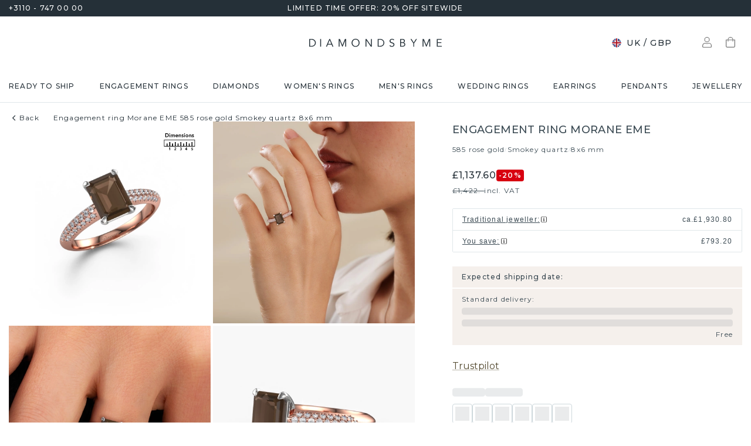

--- FILE ---
content_type: text/html; charset=utf-8
request_url: https://www.diamondsbyme.co.uk/engagement-rings/smokey-quartz-pave-solitaire-engagement-ring-rose-gold-with-white-gold-unique-morane-eme-emerald-cut-shape-micro-pave/
body_size: 59557
content:
<!DOCTYPE html><html lang="en-gb"><head><meta charSet="utf-8" data-next-head=""/><meta name="viewport" content="width=device-width" data-next-head=""/><meta name="google-site-verification" content="z0sNr57Ysf0Dur5GGQfkvhZBpi2fxbUxWEAanff0NuY" class="jsx-1180057882" data-next-head=""/><title data-next-head="">Rose gold micro pave unique pavé solitaire engagement ring Morane EME 8x6 mm| -30%</title><meta name="robots" content="index,follow" data-next-head=""/><meta name="description" content="The perfect rose gold pavé engagement ring with smokey quartz? The Morane EME engagement ring is set with a 8x6 mm smokey quartz but can be customized with any size smokey quartz. ✔30% cheaper✔extraordinary collection" data-next-head=""/><link rel="alternate" hrefLang="x-default" href="https://www.diamondsbyme.com/engagement-rings/smokey-quartz-pave-solitaire-engagement-ring-rose-gold-with-white-gold-unique-morane-eme-emerald-cut-shape-micro-pave/" data-next-head=""/><link rel="alternate" hrefLang="de" href="https://www.diamondsbyme.de/verlobungsringe/rauchquarz-pave-solitar-verlobungsring-rosegold-mit-weissgold-einzigartige-morane-eme-smaragd-schliff-schliff-micropave/" data-next-head=""/><link rel="alternate" hrefLang="en" href="https://www.diamondsbyme.com/engagement-rings/smokey-quartz-pave-solitaire-engagement-ring-rose-gold-with-white-gold-unique-morane-eme-emerald-cut-shape-micro-pave/" data-next-head=""/><link rel="alternate" hrefLang="fr" href="https://www.diamondsbyme.fr/bagues-de-fiancailles/quartz-fume-solitaire-pave-bague-de-fiancailles-or-rose-avec-or-blanc-uniques-morane-eme-taille-emeraude-forme-micropave/" data-next-head=""/><link rel="alternate" hrefLang="nl" href="https://www.diamondsbyme.nl/verlovingsringen/rookkwarts-pave-solitaire-verlovingsring-rose-goud-met-witgoud-unieke-morane-eme-smaragd-geslepen-vorm-micropave/" data-next-head=""/><link rel="alternate" hrefLang="de-AT" href="https://www.diamondsbyme.at/verlobungsringe/rauchquarz-pave-solitar-verlobungsring-rosegold-mit-weissgold-einzigartige-morane-eme-smaragd-schliff-schliff-micropave/" data-next-head=""/><link rel="alternate" hrefLang="de-CH" href="https://www.diamondsbyme.ch/verlobungsringe/rauchquarz-pave-solitar-verlobungsring-rosegold-mit-weissgold-einzigartige-morane-eme-smaragd-schliff-schliff-micropave/" data-next-head=""/><link rel="alternate" hrefLang="en-AU" href="https://www.diamondsbyme.com.au/engagement-rings/smokey-quartz-pave-solitaire-engagement-ring-rose-gold-with-white-gold-unique-morane-eme-emerald-cut-shape-micro-pave/" data-next-head=""/><link rel="alternate" hrefLang="en-BG" href="https://www.diamondsbyme.com/eu/engagement-rings/smokey-quartz-pave-solitaire-engagement-ring-rose-gold-with-white-gold-unique-morane-eme-emerald-cut-shape-micro-pave/" data-next-head=""/><link rel="alternate" hrefLang="en-CY" href="https://www.diamondsbyme.com/eu/engagement-rings/smokey-quartz-pave-solitaire-engagement-ring-rose-gold-with-white-gold-unique-morane-eme-emerald-cut-shape-micro-pave/" data-next-head=""/><link rel="alternate" hrefLang="en-CZ" href="https://www.diamondsbyme.com/eu/engagement-rings/smokey-quartz-pave-solitaire-engagement-ring-rose-gold-with-white-gold-unique-morane-eme-emerald-cut-shape-micro-pave/" data-next-head=""/><link rel="alternate" hrefLang="en-DK" href="https://www.diamondsbyme.com/eu/engagement-rings/smokey-quartz-pave-solitaire-engagement-ring-rose-gold-with-white-gold-unique-morane-eme-emerald-cut-shape-micro-pave/" data-next-head=""/><link rel="alternate" hrefLang="en-EE" href="https://www.diamondsbyme.com/eu/engagement-rings/smokey-quartz-pave-solitaire-engagement-ring-rose-gold-with-white-gold-unique-morane-eme-emerald-cut-shape-micro-pave/" data-next-head=""/><link rel="alternate" hrefLang="en-FI" href="https://www.diamondsbyme.com/eu/engagement-rings/smokey-quartz-pave-solitaire-engagement-ring-rose-gold-with-white-gold-unique-morane-eme-emerald-cut-shape-micro-pave/" data-next-head=""/><link rel="alternate" hrefLang="en-GB" href="https://www.diamondsbyme.co.uk/engagement-rings/smokey-quartz-pave-solitaire-engagement-ring-rose-gold-with-white-gold-unique-morane-eme-emerald-cut-shape-micro-pave/" data-next-head=""/><link rel="alternate" hrefLang="en-GR" href="https://www.diamondsbyme.com/eu/engagement-rings/smokey-quartz-pave-solitaire-engagement-ring-rose-gold-with-white-gold-unique-morane-eme-emerald-cut-shape-micro-pave/" data-next-head=""/><link rel="alternate" hrefLang="en-HK" href="https://www.diamondsbyme.com/en-hk/engagement-rings/smokey-quartz-pave-solitaire-engagement-ring-rose-gold-with-white-gold-unique-morane-eme-emerald-cut-shape-micro-pave/" data-next-head=""/><link rel="alternate" hrefLang="en-HR" href="https://www.diamondsbyme.com/eu/engagement-rings/smokey-quartz-pave-solitaire-engagement-ring-rose-gold-with-white-gold-unique-morane-eme-emerald-cut-shape-micro-pave/" data-next-head=""/><link rel="alternate" hrefLang="en-HU" href="https://www.diamondsbyme.com/eu/engagement-rings/smokey-quartz-pave-solitaire-engagement-ring-rose-gold-with-white-gold-unique-morane-eme-emerald-cut-shape-micro-pave/" data-next-head=""/><link rel="alternate" hrefLang="en-IE" href="https://www.diamondsbyme.com/eu/engagement-rings/smokey-quartz-pave-solitaire-engagement-ring-rose-gold-with-white-gold-unique-morane-eme-emerald-cut-shape-micro-pave/" data-next-head=""/><link rel="alternate" hrefLang="en-IT" href="https://www.diamondsbyme.com/eu/engagement-rings/smokey-quartz-pave-solitaire-engagement-ring-rose-gold-with-white-gold-unique-morane-eme-emerald-cut-shape-micro-pave/" data-next-head=""/><link rel="alternate" hrefLang="en-LT" href="https://www.diamondsbyme.com/eu/engagement-rings/smokey-quartz-pave-solitaire-engagement-ring-rose-gold-with-white-gold-unique-morane-eme-emerald-cut-shape-micro-pave/" data-next-head=""/><link rel="alternate" hrefLang="en-LU" href="https://www.diamondsbyme.com/eu/engagement-rings/smokey-quartz-pave-solitaire-engagement-ring-rose-gold-with-white-gold-unique-morane-eme-emerald-cut-shape-micro-pave/" data-next-head=""/><link rel="alternate" hrefLang="en-LV" href="https://www.diamondsbyme.com/eu/engagement-rings/smokey-quartz-pave-solitaire-engagement-ring-rose-gold-with-white-gold-unique-morane-eme-emerald-cut-shape-micro-pave/" data-next-head=""/><link rel="alternate" hrefLang="en-MT" href="https://www.diamondsbyme.com/eu/engagement-rings/smokey-quartz-pave-solitaire-engagement-ring-rose-gold-with-white-gold-unique-morane-eme-emerald-cut-shape-micro-pave/" data-next-head=""/><link rel="alternate" hrefLang="en-PL" href="https://www.diamondsbyme.com/eu/engagement-rings/smokey-quartz-pave-solitaire-engagement-ring-rose-gold-with-white-gold-unique-morane-eme-emerald-cut-shape-micro-pave/" data-next-head=""/><link rel="alternate" hrefLang="en-PT" href="https://www.diamondsbyme.com/eu/engagement-rings/smokey-quartz-pave-solitaire-engagement-ring-rose-gold-with-white-gold-unique-morane-eme-emerald-cut-shape-micro-pave/" data-next-head=""/><link rel="alternate" hrefLang="en-RO" href="https://www.diamondsbyme.com/eu/engagement-rings/smokey-quartz-pave-solitaire-engagement-ring-rose-gold-with-white-gold-unique-morane-eme-emerald-cut-shape-micro-pave/" data-next-head=""/><link rel="alternate" hrefLang="en-SG" href="https://www.diamondsbyme.com/en-sg/engagement-rings/smokey-quartz-pave-solitaire-engagement-ring-rose-gold-with-white-gold-unique-morane-eme-emerald-cut-shape-micro-pave/" data-next-head=""/><link rel="alternate" hrefLang="en-SI" href="https://www.diamondsbyme.com/eu/engagement-rings/smokey-quartz-pave-solitaire-engagement-ring-rose-gold-with-white-gold-unique-morane-eme-emerald-cut-shape-micro-pave/" data-next-head=""/><link rel="alternate" hrefLang="en-SK" href="https://www.diamondsbyme.com/eu/engagement-rings/smokey-quartz-pave-solitaire-engagement-ring-rose-gold-with-white-gold-unique-morane-eme-emerald-cut-shape-micro-pave/" data-next-head=""/><link rel="alternate" hrefLang="fr-CH" href="https://www.diamondsbyme.ch/fr-ch/bagues-de-fiancailles/quartz-fume-solitaire-pave-bague-de-fiancailles-or-rose-avec-or-blanc-uniques-morane-eme-taille-emeraude-forme-micropave/" data-next-head=""/><link rel="alternate" hrefLang="nl-BE" href="https://www.diamondsbyme.be/verlovingsringen/rookkwarts-pave-solitaire-verlovingsring-rose-goud-met-witgoud-unieke-morane-eme-smaragd-geslepen-vorm-micropave/" data-next-head=""/><meta property="og:title" content="Rose gold micro pave unique pavé solitaire engagement ring Morane EME 8x6 mm| -30%" data-next-head=""/><meta property="og:description" content="The perfect rose gold pavé engagement ring with smokey quartz? The Morane EME engagement ring is set with a 8x6 mm smokey quartz but can be customized with any size smokey quartz. ✔30% cheaper✔extraordinary collection" data-next-head=""/><link rel="canonical" href="https://www.diamondsbyme.co.uk/engagement-rings/smokey-quartz-pave-solitaire-engagement-ring-rose-gold-with-white-gold-unique-morane-eme-emerald-cut-shape-micro-pave/" data-next-head=""/><meta property="keywords" data-next-head=""/><script type="application/ld+json" data-next-head="">{"@context":"https://schema.org","@type":"Organization","name":"DiamondsByMe","url":"https://www.diamondsbyme.co.uk/","legalName":"Diamondsbyme B.V.","sameAs":["https://www.instagram.com/diamondsbyme/","https://www.facebook.com/diamondsbyme","https://twitter.com/diamondsbyme","https://nl.pinterest.com/diamondsbyme/","https://www.youtube.com/@DiamondsbymeNl"],"logo":"https://static.diamondsbyme.com/lsjqb/logo/2500387772-a09ec498a4a8d9d975b66e57e0128f00.jpg","vatID":"NL.817152696B01","contactPoint":[{"@type":"ContactPoint","telephone":"+3110 - 747 00 00","email":"info@diamondsbyme.co.uk","contactType":"customer service","areaServed":"EN","availableLanguage":["English","Dutch","German","French"]}]}</script><script type="application/ld+json" data-next-head="">{"@context":"https://schema.org","@type":"WebSite","url":"https://www.diamondsbyme.co.uk/","potentialAction":[{"@type":"SearchAction","target":"https://www.diamondsbyme.co.uk/?q={search_term_string}","query-input":"required name=search_term_string"}]}</script><script type="application/ld+json" data-next-head="">{"@context":"https://schema.org","@type":"Product","sku":"JW_3814-MT_4-ST_16","mpn":"3814","gtin13":"9519297152398","description":"The ring shown above is called the Morane EME. We call this type of ring a pavé solitaire ring because it has one centre gemstone and a band that is also pave set with gemstones. The 14 Carat rose gold engagement ring is set with a emerald cut 8x6 mm smokey quartz centre stone and the band is pave set with lab grown diamond gemstones. Each jewel is made just for you by our master goldsmiths in our own studio.This unique rose gold pavé solitaire engagement ring has an exquisite emerald cut smokey quartz centre stone. To further accentuate the centre stone, the band is fully set with more lab-grown diamonds. Its open prong setting allows light to strike the smokey quartz from various angles and this adds sparkle to your smokey quartz ring. The photo shown above depicts the goldsmith&apos;s carefully handcrafted details of the ring. The high positioning of the centre stone is truly eye-catching. The perfect engagement ring for the crown jewel of your life! After receiving your order, our goldsmiths will passionately start the creative process of making your engagement ring in our own studio. Because we don&apos;t have a big stockpile, these costs will not be passed on to you. Our pricing is proof of that! We offer top quality jewels at lowest price, guaranteed.Our team adds new designs to our online collection daily. Our designers and goldsmiths work together in creating the best design. We strive to offer a diverse collection of jewels. Perhaps you have a specific jewel design in mind. One you came across somewhere. Please contact us for a free consultation. We will make you an offer, based on a fair price/ quality ratio, that will baffle you.To make it easier for you, we offer a 30 day return policy. Check our terms and conditions.","image":["https://static.diamondsbyme.com/lsjqb/product/400/1745070640-MORANE-RINGS-5.A-RG.B-SI.C-RK-EME.D-DI-RND-V0.JPG","https://static.diamondsbyme.com/lsjqb/product/400/2141496690-MORANE-RINGS-5.A-RG.B-SI.C-RK-EME.D-DI-RND-V1.JPG","https://static.diamondsbyme.com/lsjqb/product/400/3212187980-MORANE-RINGS-5.A-RG.B-SI.C-RK-EME.D-DI-RND-V2.JPG","https://static.diamondsbyme.com/lsjqb/product/400/3798867147-MORANE-RINGS-5.A-RG.B-SI.C-RK-EME.D-DI-RND-V3.JPG","https://static.diamondsbyme.com/lsjqb/product/400/1811458013-MORANE-RINGS-5.A-RG.B-SI.C-RK-EME.D-DI-RND-V4.JPG","https://static.diamondsbyme.com/lsjqb/product/400/2889090850-MORANE-RINGS-5.A-RG.B-SI.C-RK-EME.D-DI-RND-V5.JPG","https://content.diamondsbyme.com/MORANE/RINGS/M1/MORANE-RINGS-5.A.B.C-EME.D-RND-M1.JPG?resize=400x400","https://content.diamondsbyme.com/MORANE/RINGS/M0/MORANE-RINGS-5.A.B.C-EME.D-RND-M0.JPG?resize=400x400"],"brand":{"@type":"Brand","name":"Diamondsbyme"},"offers":[{"price":1185,"priceCurrency":"GBP","itemCondition":"https://schema.org/NewCondition","availability":"https://schema.org/InStock","@type":"Offer"}],"name":"Engagement ring Morane EME 585 rose gold Smokey quartz 8x6 mm"}</script><script type="application/ld+json" data-next-head="">{"@context":"https://schema.org","@type":"BreadcrumbList","itemListElement":[{"@type":"ListItem","position":1,"item":"https://www.diamondsbyme.co.uk/engagement-rings/smokey-quartz-pave-solitaire-engagement-ring-rose-gold-with-white-gold-unique-morane-eme-emerald-cut-shape-micro-pave","name":"Engagement ring Morane EME 585 rose gold Smokey quartz 8x6 mm"}]}</script><link rel="preload" as="image" imageSrcSet="https://content.diamondsbyme.com/MORANE/RINGS/V0/MORANE-RINGS-5.A-RG.B-SI.C-RK-EME.D-DI-RND-V0.JPG?version=v2&amp;resize=640 640w, https://content.diamondsbyme.com/MORANE/RINGS/V0/MORANE-RINGS-5.A-RG.B-SI.C-RK-EME.D-DI-RND-V0.JPG?version=v2&amp;resize=750 750w, https://content.diamondsbyme.com/MORANE/RINGS/V0/MORANE-RINGS-5.A-RG.B-SI.C-RK-EME.D-DI-RND-V0.JPG?version=v2&amp;resize=828 828w, https://content.diamondsbyme.com/MORANE/RINGS/V0/MORANE-RINGS-5.A-RG.B-SI.C-RK-EME.D-DI-RND-V0.JPG?version=v2&amp;resize=1080 1080w, https://content.diamondsbyme.com/MORANE/RINGS/V0/MORANE-RINGS-5.A-RG.B-SI.C-RK-EME.D-DI-RND-V0.JPG?version=v2&amp;resize=1200 1200w, https://content.diamondsbyme.com/MORANE/RINGS/V0/MORANE-RINGS-5.A-RG.B-SI.C-RK-EME.D-DI-RND-V0.JPG?version=v2&amp;resize=1920 1920w, https://content.diamondsbyme.com/MORANE/RINGS/V0/MORANE-RINGS-5.A-RG.B-SI.C-RK-EME.D-DI-RND-V0.JPG?version=v2&amp;resize=2048 2048w, https://content.diamondsbyme.com/MORANE/RINGS/V0/MORANE-RINGS-5.A-RG.B-SI.C-RK-EME.D-DI-RND-V0.JPG?version=v2&amp;resize=3840 3840w" imageSizes="100vw" data-next-head=""/><meta name="emotion-insertion-point" content=""/><style data-emotion="mui-global 14x95ah">html{-webkit-font-smoothing:antialiased;-moz-osx-font-smoothing:grayscale;box-sizing:border-box;-webkit-text-size-adjust:100%;}*,*::before,*::after{box-sizing:inherit;}strong,b{font-weight:700;}body{margin:0;color:#3B4A53;font-family:var(--Montserrat),-apple-system,BlinkMacSystemFont,'Segoe UI',Roboto,Ubuntu,'Helvetica Neue',sans-serif;font-weight:400;font-size:1rem;line-height:1.5;background-color:#fff;}@media print{body{background-color:#fff;}}body::backdrop{background-color:#fff;}</style><style data-emotion="mui-global 9cqwrf">body .aa-DetachedSearchButton{padding:12px;height:48px;border:0;border-radius:24px;}@media (max-width:767.95px){body .aa-DetachedSearchButton{padding:12px 12px 12px 8px;border-radius:0;border-bottom:1px solid #CED8DC;}}body .aa-DetachedSearchButtonIcon{-webkit-order:0;-ms-flex-order:0;order:0;color:#8B9DA5;line-height:0;}body .aa-DetachedSearchButtonIcon svg{width:20px;height:20px;}@media (min-width:768px){body .aa-DetachedSearchButtonPlaceholder{display:none;}}body .aa-Autocomplete[aria-expanded='true'] .aa-Form{border-bottom-right-radius:0;border-bottom-left-radius:0;}body .aa-Autocomplete[aria-expanded='true']::after{background-color:rgba(0,0,0,0.2);pointer-events:all;}body .aa-Form{position:relative;z-index:2;padding:7px 11px 7px 0;border:0;border-bottom:1px solid #CED8DC;border-radius:0;}body .aa-Form:focus-within{border-color:#CED8DC;box-shadow:none;}body .aa-Label{margin-bottom:0;}body .aa-Input{font-size:14px;line-height:20px;color:#253038;padding-left:12px;}body .aa-InputWrapperPrefix,body .aa-InputWrapperSuffix,body .aa-Input{height:24px;}body .aa-InputWrapperPrefix{-webkit-order:5;-ms-flex-order:5;order:5;}body .aa-InputWrapperPrefix:first-of-type{-webkit-order:0;-ms-flex-order:0;order:0;}body .aa-SubmitButton,body .aa-ClearButton{width:auto;padding:4px;}body .aa-SubmitButton >svg,body .aa-ClearButton >svg{width:18px;height:18px;}body .aa-SubmitButton{cursor:pointer;}body .aa-SubmitButton >svg{width:16px;height:16px;color:#8B9DA5;}body .aa-SubmitButton:hover>svg{color:rgba(var(--aa-text-color-rgb),var(--aa-text-color-alpha));}body .aa-Panel{z-index:1200;margin-top:-1px;border-top-right-radius:0;border-top-left-radius:0;border:1px solid #CED8DC;}body .aa-PanelLayout{padding:0;}body .aa-Source{padding-bottom:0;margin-bottom:12px;}body .aa-Source:not(:last-of-type){padding-bottom:12px;border-bottom:1px solid #CED8DC;}body .aa-SourceHeader{margin:0;padding:20px 20px 8px 20px;}body .aa-SourceHeaderTitle{color:#333333;font-size:14px;line-height:20px;}body .aa-Source .aa-Item{border-radius:0;padding:0;-webkit-transition:background-color 0.2s ease;transition:background-color 0.2s ease;}body .aa-Source .aa-Item[aria-selected='true']{background-color:#E0E7EA;}body .aa-Source .aa-ItemLink{color:#3B4A53;-webkit-text-decoration:none;text-decoration:none;}body .aa-Source .aa-ItemLink.ais-item-page{display:block;padding:8px 20px;font-size:14px;line-height:20px;}body .aa-Source .aa-ItemLink.ais-item-product{display:grid;grid-template-columns:64px 1fr;grid-template-areas:'image name' 'image price';-webkit-align-items:flex-start;-webkit-box-align:flex-start;-ms-flex-align:flex-start;align-items:flex-start;padding:12px 20px;font-size:14px;line-height:20px;}body .aa-Source .aa-ItemLink.ais-item-product .ais-item-product-image{grid-area:image;}body .aa-Source .aa-ItemLink.ais-item-product .ais-item-product-name{grid-area:name;color:#3B4A53;font-weight:700;}body .aa-Source .aa-ItemLink.ais-item-product .ais-item-product-price{display:-webkit-box;display:-webkit-flex;display:-ms-flexbox;display:flex;-webkit-box-flex-wrap:wrap;-webkit-flex-wrap:wrap;-ms-flex-wrap:wrap;flex-wrap:wrap;-webkit-align-items:baseline;-webkit-box-align:baseline;-ms-flex-align:baseline;align-items:baseline;gap:8px;grid-area:price;color:#253038;}body .aa-DetachedOverlay .aa-Input{font-size:16px;}body .aa-DetachedOverlay .aa-Form{padding-left:15px;border:0;}body .aa-DetachedContainer .aa-Panel{margin-top:-1px;}body .aa-DetachedContainer .aa-SourceHeader{margin:0;}body .aa-DetachedFormContainer{padding:4px 15px 4px 0;border-bottom:1px solid #CED8DC;}body .aa-DetachedCancelButton{color:#ABBAC1;}</style><style data-emotion="mui-global animation-c7515d">@-webkit-keyframes animation-c7515d{0%{opacity:1;}50%{opacity:0.4;}100%{opacity:1;}}@keyframes animation-c7515d{0%{opacity:1;}50%{opacity:0.4;}100%{opacity:1;}}</style><style data-emotion="mui-global 1qmkw4f">.lg-container .lg-backdrop,.lg-container .lg-outer .lg-thumb-outer{background-color:#fff;}.lg-container .lg-outer .lg-thumb-item{border:0;border-radius:2px;box-shadow:0 0 5px 1px rgb(0 0 0 / 30%);}.lg-container .lg-outer .lg-thumb-item.active{-webkit-filter:brightness(50%);filter:brightness(50%);}.lg-container .lg-outer .lg-thumb-item:hover{-webkit-filter:brightness(75%);filter:brightness(75%);}.lg-container .lg-toolbar .lg-icon:hover{color:#000;}.lg-container .lg-next,.lg-container .lg-prev{background-color:#fff;}.lg-container .lg-next:hover:not(.disabled),.lg-container .lg-prev:hover:not(.disabled){color:#000;background-color:#fff;}</style><style data-emotion="mui-global animation-61bdi0">@-webkit-keyframes animation-61bdi0{0%{-webkit-transform:rotate(0deg);-moz-transform:rotate(0deg);-ms-transform:rotate(0deg);transform:rotate(0deg);}100%{-webkit-transform:rotate(360deg);-moz-transform:rotate(360deg);-ms-transform:rotate(360deg);transform:rotate(360deg);}}@keyframes animation-61bdi0{0%{-webkit-transform:rotate(0deg);-moz-transform:rotate(0deg);-ms-transform:rotate(0deg);transform:rotate(0deg);}100%{-webkit-transform:rotate(360deg);-moz-transform:rotate(360deg);-ms-transform:rotate(360deg);transform:rotate(360deg);}}</style><style data-emotion="mui-global animation-1p2h4ri">@-webkit-keyframes animation-1p2h4ri{0%{stroke-dasharray:1px,200px;stroke-dashoffset:0;}50%{stroke-dasharray:100px,200px;stroke-dashoffset:-15px;}100%{stroke-dasharray:100px,200px;stroke-dashoffset:-125px;}}@keyframes animation-1p2h4ri{0%{stroke-dasharray:1px,200px;stroke-dashoffset:0;}50%{stroke-dasharray:100px,200px;stroke-dashoffset:-15px;}100%{stroke-dasharray:100px,200px;stroke-dashoffset:-125px;}}</style><style data-emotion="mui-global 1prfaxn">@-webkit-keyframes mui-auto-fill{from{display:block;}}@keyframes mui-auto-fill{from{display:block;}}@-webkit-keyframes mui-auto-fill-cancel{from{display:block;}}@keyframes mui-auto-fill-cancel{from{display:block;}}</style><style data-emotion="mui 4j7y9n 155wdri 13ds2vf ibdb7d el8fo4 z48z1h 1a8h3tl 1cwinio rf88cd bd1u4d fegepv atrjnm 1ua49gz vubbuv m5k20f a5pdy1 f0xw85 16rzsu1 1rzb3uu 13b91vn 1wdregb 12hx2kl 79elbk 11yoaf5 phh6mr pwv4fj 19dw008 13xyihc jd5hh5 2rh4ud tz0hfr 11x1x50 ix5owq xhdnf8 hnlit4 1rk56sq 1kftbrp 1eewcx9 1dkdxn 8feus5 1qldcko 1ok2p41 1d4etco 7l47p9 8e1ufc iq4ycu od105f qp4jym ow4nag xk7qj8 11icaob u6946q 1aqjcie hyxlzm 1rbpw2h 1gk6xvz 57kesc 8atqhb 1oaesqc z4qa0b aif0p 1dk6yzl d3thh6 1f8670y hpgf8j ly9ror 1pleclj 1yrerak 1kamg8x ug35p4 13o7eu2 14891ef hfp9tp i3pbo 1tcwwjj axw7ok qha7tj ida0ej 1kt3voa 1porx1o a0lemj xsbbn8 t2nthe 1l9oyh6 j9gxwy 5dyt9h e4ke53 1yls13q 1i27l4i 15y5fop 12f1wo7 1xu8seb iln8ix 6qb34m 16oaq4w o6wiwe 178yklu 1pg8bi 6u3e25 1bdgria uewl2b blfdxs 1k9vafq zefc5s 189amjs 1ka5bib 17e9ump lhgxlz 811hjb 1ye8h8x y6e69 n085mf ohygi5 1eukggp 32fjpa u1n839 19b3cmn a0y2e3 hboir5 d0h2lt p1otp2 1hl2xvo fua6n4 1m9pwf3 cpa9t9 vrv9vb 1dexhpo 1fry6zm cdyb9m 1exsolk 13mr5ll 1vg7moz 8yzpf7 pt151d eaibym 1l6c7y9 1vnrc7e 198h32a 1jowtgm wyjot7 1t8mnmp lb0tg6 g90p1v 1kkt86i fm4r4t 16omtmb 19aekh1 1vmi789 1ddskxk 16ewyq2 zocthw 1r7zzij 1agvww3 1cs5gni 1ontqvh c8mkwt 1vfh8lt yq6jge x9p5c1 t3cp5v 8uimel c4sutr hix1c1 1v3caum n98c1 1ebprri 12tn3i6 8t637g 19jto2r 12x8pbp 1j2x37m 1b4hjz4 1rja3d6 pm7rlq 1713flm 1kmc22y 17ljjj5 1fjkcuv y7ozgn 1ugk8h5 c1jxxu 12eams4 ms1mpa disqx2 1xwyh6w x5v87e 45mq27 1cohn5k 1da9l8h c0ajtj 14hgqtv avd7g f8i87j yw58zc bwxdoe fkpq4t 10h95s1 1s3iklx 1klkwh2 1ix9guk 1s3jy3d cnprpe p1nw0x sdi7ei n27a7c gbgdcn d5yot3 92oo32 1xqam85 k008qs tzsjye ydjg4j 1kwz7nn 16e9lau vg3d0v 17ocaxv j73pw7 ziad1x 17l47on 1pq074q 1vb6gy6 1u0ai0w 1e3m5uk 16uw3tc sor9vt 1f1vich u4t362 4d3l3g 152tst5 z6a2qi 6gxhc5 1h4usop 16t1qlz 10iz61n jj2ztu pl5a70">.mui-4j7y9n{position:relative;z-index:1;padding-top:4px;padding-bottom:4px;overflow:hidden;background-color:#253038;color:#fff;font-weight:400;font-size:12px;line-height:20px;letter-spacing:1.2px;}.mui-155wdri{width:100%;margin-left:auto;box-sizing:border-box;margin-right:auto;display:block;padding-left:16px;padding-right:16px;padding-right:15px;padding-left:15px;max-width:1560px!important;padding-left:15px;padding-right:15px;padding-right:15px;padding-left:15px;}@media (min-width:768px){.mui-155wdri{padding-left:24px;padding-right:24px;}}@media (min-width:768px){.mui-155wdri{max-width:768px;}}@media (min-width:992px){.mui-155wdri{max-width:992px;}}@media (min-width:1200px){.mui-155wdri{max-width:1200px;}}@media (min-width:1600px){.mui-155wdri{max-width:1600px;}}@media (min-width:1600px){.mui-155wdri{max-width:1600px;}}@media (min-width: 768px){.mui-155wdri{padding-left:15px;padding-right:15px;max-width:750px;}}@media (min-width: 992px){.mui-155wdri{max-width:970px;}}@media (min-width: 1200px){.mui-155wdri{max-width:1170px;}}@media (min-width: 1600px){.mui-155wdri{max-width:1560px;}}.mui-13ds2vf{display:grid;grid-template-columns:1fr auto 1fr;grid-template-areas:' usp usp usp';gap:30px;font-size:12;line-height:20px;font-weight:500;}@media (min-width:992px){.mui-13ds2vf{grid-template-areas:'phone usp trust';}}.mui-ibdb7d{margin:0;font:inherit;color:#53492F;-webkit-text-decoration:none;text-decoration:none;color:#53492F;-webkit-align-items:center;-webkit-box-align:center;-ms-flex-align:center;align-items:center;gap:12px;grid-area:phone;justify-self:flex-start;color:inherit;}.mui-ibdb7d:hover{-webkit-text-decoration:underline;text-decoration:underline;}@media (min-width:0px){.mui-ibdb7d{display:none;}}@media (min-width:992px){.mui-ibdb7d{display:-webkit-box;display:-webkit-flex;display:-ms-flexbox;display:flex;}}.mui-el8fo4{grid-area:usp;text-align:center;}.mui-z48z1h{margin:0;font:inherit;}.mui-1a8h3tl{grid-area:trust;-webkit-box-pack:end;-ms-flex-pack:end;-webkit-justify-content:flex-end;justify-content:flex-end;}@media (min-width:0px){.mui-1a8h3tl{display:none;}}@media (min-width:992px){.mui-1a8h3tl{display:-webkit-box;display:-webkit-flex;display:-ms-flexbox;display:flex;}}.mui-1a8h3tl iframe{-webkit-transform:scale(0.8);-moz-transform:scale(0.8);-ms-transform:scale(0.8);transform:scale(0.8);transform-origin:right center;}.mui-1cwinio{background-color:#fff;color:#3B4A53;-webkit-transition:box-shadow 300ms cubic-bezier(0.4, 0, 0.2, 1) 0ms;transition:box-shadow 300ms cubic-bezier(0.4, 0, 0.2, 1) 0ms;box-shadow:none;display:-webkit-box;display:-webkit-flex;display:-ms-flexbox;display:flex;-webkit-flex-direction:column;-ms-flex-direction:column;flex-direction:column;width:100%;box-sizing:border-box;-webkit-flex-shrink:0;-ms-flex-negative:0;flex-shrink:0;position:-webkit-sticky;position:sticky;z-index:1100;top:0;left:auto;right:0;background-color:#253038;color:#fff;background-color:#fff;color:#253038;border-bottom:1px solid #E0E7EA;z-index:1039;}@media (min-width:768px) and (max-width:991.95px){.mui-1cwinio{overflow:hidden;}}@media (max-width:767.95px){.mui-1cwinio{margin-bottom:48px;}.mui-1cwinio .search-form-container{position:absolute;top:calc(100% + 1px);left:0;right:0;z-index:-1;overflow:hidden;}.mui-1cwinio .search-form-container>div{-webkit-transition:-webkit-transform 225ms cubic-bezier(0.4, 0, 0.2, 1) 0ms;transition:transform 225ms cubic-bezier(0.4, 0, 0.2, 1) 0ms;}.mui-1cwinio.scrolled .search-form-container{pointer-events:none;}.mui-1cwinio.scrolled .search-form-container>div{-webkit-transform:translateY(-49px);-moz-transform:translateY(-49px);-ms-transform:translateY(-49px);transform:translateY(-49px);-webkit-transition:-webkit-transform 195ms cubic-bezier(0.4, 0, 0.2, 1) 0ms;transition:transform 195ms cubic-bezier(0.4, 0, 0.2, 1) 0ms;}}.mui-rf88cd{display:grid;grid-template-columns:1fr auto 1fr;grid-template-areas:'menu logo utils' 'search search search';-webkit-box-pack:space-evenly;-ms-flex-pack:space-evenly;-webkit-justify-content:space-evenly;justify-content:space-evenly;-webkit-align-items:center;-webkit-box-align:center;-ms-flex-align:center;align-items:center;padding-top:24px;padding-bottom:24px;}@media (max-width:991.95px){.mui-rf88cd{grid-template-columns:108px 48px 1fr 48px 108px;gap:8px;grid-template-areas:'menu menu logo search utils';-webkit-box-pack:space-evenly;-ms-flex-pack:space-evenly;-webkit-justify-content:space-evenly;justify-content:space-evenly;margin-left:-15px;margin-right:-15px;}}@media (max-width:767.95px){.mui-rf88cd{grid-template-columns:56px 1fr 56px;grid-template-rows:auto 0;grid-template-areas:'menu logo utils' 'search search search';-webkit-column-gap:0;column-gap:0;row-gap:24px;padding-bottom:0;}}@media (min-width:992px){.mui-rf88cd{grid-template-areas:'search logo utils';gap:30px;}}.mui-bd1u4d{grid-area:search;}@media (min-width:992px){.mui-fegepv{max-width:290px;min-height:42px;}}@media (min-width:1200px){.mui-fegepv{max-width:360px;}}@media (min-width:1600px){.mui-fegepv{max-width:420px;}}.mui-atrjnm{grid-area:menu;-webkit-align-items:center;-webkit-box-align:center;-ms-flex-align:center;align-items:center;}@media (min-width:0px){.mui-atrjnm{display:-webkit-box;display:-webkit-flex;display:-ms-flexbox;display:flex;padding-left:4px;gap:0px;}}@media (min-width:768px){.mui-atrjnm{gap:8px;}}@media (min-width:992px){.mui-atrjnm{display:none;padding-left:0px;}}.mui-1ua49gz{display:-webkit-inline-box;display:-webkit-inline-flex;display:-ms-inline-flexbox;display:inline-flex;-webkit-align-items:center;-webkit-box-align:center;-ms-flex-align:center;align-items:center;-webkit-box-pack:center;-ms-flex-pack:center;-webkit-justify-content:center;justify-content:center;position:relative;box-sizing:border-box;-webkit-tap-highlight-color:transparent;background-color:transparent;outline:0;border:0;margin:0;border-radius:0;padding:0;cursor:pointer;-webkit-user-select:none;-moz-user-select:none;-ms-user-select:none;user-select:none;vertical-align:middle;-moz-appearance:none;-webkit-appearance:none;-webkit-text-decoration:none;text-decoration:none;color:inherit;text-align:center;-webkit-flex:0 0 auto;-ms-flex:0 0 auto;flex:0 0 auto;font-size:1.5rem;padding:8px;border-radius:50%;overflow:visible;color:rgba(0, 0, 0, 0.54);-webkit-transition:background-color 150ms cubic-bezier(0.4, 0, 0.2, 1) 0ms;transition:background-color 150ms cubic-bezier(0.4, 0, 0.2, 1) 0ms;}.mui-1ua49gz::-moz-focus-inner{border-style:none;}.mui-1ua49gz.Mui-disabled{pointer-events:none;cursor:default;}@media print{.mui-1ua49gz{-webkit-print-color-adjust:exact;color-adjust:exact;}}.mui-1ua49gz.Mui-disabled{background-color:transparent;color:rgba(0, 0, 0, 0.26);}.mui-vubbuv{-webkit-user-select:none;-moz-user-select:none;-ms-user-select:none;user-select:none;width:1em;height:1em;display:inline-block;fill:currentColor;-webkit-flex-shrink:0;-ms-flex-negative:0;flex-shrink:0;-webkit-transition:fill 200ms cubic-bezier(0.4, 0, 0.2, 1) 0ms;transition:fill 200ms cubic-bezier(0.4, 0, 0.2, 1) 0ms;font-size:1.5rem;}.mui-m5k20f{margin-left:auto;margin-right:auto;grid-area:logo;display:-webkit-box;display:-webkit-flex;display:-ms-flexbox;display:flex;color:#253038;}@media (min-width:0px){.mui-m5k20f{height:12px;}}@media (min-width:992px){.mui-m5k20f{height:14px;}}.mui-a5pdy1{grid-area:utils;display:-webkit-box;display:-webkit-flex;display:-ms-flexbox;display:flex;-webkit-box-pack:end;-ms-flex-pack:end;-webkit-justify-content:flex-end;justify-content:flex-end;-webkit-align-items:center;-webkit-box-align:center;-ms-flex-align:center;align-items:center;}@media (min-width:0px){.mui-a5pdy1{gap:0px;padding-right:4px;}}@media (min-width:768px){.mui-a5pdy1{gap:8px;}}@media (min-width:992px){.mui-a5pdy1{padding-right:0px;}}.mui-f0xw85{display:-webkit-inline-box;display:-webkit-inline-flex;display:-ms-inline-flexbox;display:inline-flex;-webkit-align-items:center;-webkit-box-align:center;-ms-flex-align:center;align-items:center;-webkit-box-pack:center;-ms-flex-pack:center;-webkit-justify-content:center;justify-content:center;position:relative;box-sizing:border-box;-webkit-tap-highlight-color:transparent;background-color:transparent;outline:0;border:0;margin:0;border-radius:0;padding:0;cursor:pointer;-webkit-user-select:none;-moz-user-select:none;-ms-user-select:none;user-select:none;vertical-align:middle;-moz-appearance:none;-webkit-appearance:none;-webkit-text-decoration:none;text-decoration:none;color:inherit;font-family:var(--Montserrat),-apple-system,BlinkMacSystemFont,'Segoe UI',Roboto,Ubuntu,'Helvetica Neue',sans-serif;font-weight:500;font-size:0.8125rem;line-height:1.75;text-transform:uppercase;min-width:64px;padding:4px 5px;border-radius:4px;-webkit-transition:background-color 250ms cubic-bezier(0.4, 0, 0.2, 1) 0ms,box-shadow 250ms cubic-bezier(0.4, 0, 0.2, 1) 0ms,border-color 250ms cubic-bezier(0.4, 0, 0.2, 1) 0ms,color 250ms cubic-bezier(0.4, 0, 0.2, 1) 0ms;transition:background-color 250ms cubic-bezier(0.4, 0, 0.2, 1) 0ms,box-shadow 250ms cubic-bezier(0.4, 0, 0.2, 1) 0ms,border-color 250ms cubic-bezier(0.4, 0, 0.2, 1) 0ms,color 250ms cubic-bezier(0.4, 0, 0.2, 1) 0ms;color:#253038;box-shadow:none;font-weight:500;font-size:16px;line-height:24px;letter-spacing:1.2px;text-transform:uppercase;border-radius:4px;font-weight:500;font-size:14px;line-height:24px;letter-spacing:1.2px;text-transform:uppercase;padding:8px 16px;margin-right:24px;}.mui-f0xw85::-moz-focus-inner{border-style:none;}.mui-f0xw85.Mui-disabled{pointer-events:none;cursor:default;}@media print{.mui-f0xw85{-webkit-print-color-adjust:exact;color-adjust:exact;}}.mui-f0xw85:hover{-webkit-text-decoration:none;text-decoration:none;background-color:rgba(37, 48, 56, 0.04);}@media (hover: none){.mui-f0xw85:hover{background-color:transparent;}}.mui-f0xw85.Mui-disabled{color:rgba(0, 0, 0, 0.26);}.mui-f0xw85:hover{box-shadow:none;}.mui-f0xw85.Mui-focusVisible{box-shadow:none;}.mui-f0xw85:active{box-shadow:none;}.mui-f0xw85.Mui-disabled{box-shadow:none;}@media (min-width:0px){.mui-f0xw85{display:none;}}@media (min-width:992px){.mui-f0xw85{display:-webkit-box;display:-webkit-flex;display:-ms-flexbox;display:flex;}}.mui-16rzsu1{display:inherit;margin-right:8px;margin-left:-2px;}.mui-16rzsu1>*:nth-of-type(1){font-size:18px;}.mui-1rzb3uu{position:relative;display:-webkit-inline-box;display:-webkit-inline-flex;display:-ms-inline-flexbox;display:inline-flex;vertical-align:middle;-webkit-flex-shrink:0;-ms-flex-negative:0;flex-shrink:0;}.mui-13b91vn{display:-webkit-box;display:-webkit-flex;display:-ms-flexbox;display:flex;-webkit-flex-direction:row;-ms-flex-direction:row;flex-direction:row;-webkit-box-flex-wrap:wrap;-webkit-flex-wrap:wrap;-ms-flex-wrap:wrap;flex-wrap:wrap;-webkit-box-pack:center;-ms-flex-pack:center;-webkit-justify-content:center;justify-content:center;-webkit-align-content:center;-ms-flex-line-pack:center;align-content:center;-webkit-align-items:center;-webkit-box-align:center;-ms-flex-align:center;align-items:center;position:absolute;box-sizing:border-box;font-family:var(--Montserrat),-apple-system,BlinkMacSystemFont,'Segoe UI',Roboto,Ubuntu,'Helvetica Neue',sans-serif;font-weight:500;font-size:0.75rem;min-width:20px;line-height:1;padding:0 6px;height:20px;border-radius:10px;z-index:1;-webkit-transition:-webkit-transform 225ms cubic-bezier(0.4, 0, 0.2, 1) 0ms;transition:transform 225ms cubic-bezier(0.4, 0, 0.2, 1) 0ms;background-color:#253038;color:#fff;border-radius:4px;height:8px;min-width:8px;padding:0;top:14%;right:14%;-webkit-transform:scale(1) translate(50%, -50%);-moz-transform:scale(1) translate(50%, -50%);-ms-transform:scale(1) translate(50%, -50%);transform:scale(1) translate(50%, -50%);transform-origin:100% 0%;-webkit-transition:-webkit-transform 195ms cubic-bezier(0.4, 0, 0.2, 1) 0ms;transition:transform 195ms cubic-bezier(0.4, 0, 0.2, 1) 0ms;}.mui-13b91vn.MuiBadge-invisible{-webkit-transform:scale(0) translate(50%, -50%);-moz-transform:scale(0) translate(50%, -50%);-ms-transform:scale(0) translate(50%, -50%);transform:scale(0) translate(50%, -50%);}.mui-1wdregb{position:relative;display:-webkit-inline-box;display:-webkit-inline-flex;display:-ms-inline-flexbox;display:inline-flex;vertical-align:middle;-webkit-flex-shrink:0;-ms-flex-negative:0;flex-shrink:0;}.mui-1wdregb .MuiBadge-badge{border:2px solid #fff;padding-left:4px;padding-right:4px;font-size:12px;font-weight:700;}.mui-12hx2kl{display:-webkit-box;display:-webkit-flex;display:-ms-flexbox;display:flex;-webkit-flex-direction:row;-ms-flex-direction:row;flex-direction:row;-webkit-box-flex-wrap:wrap;-webkit-flex-wrap:wrap;-ms-flex-wrap:wrap;flex-wrap:wrap;-webkit-box-pack:center;-ms-flex-pack:center;-webkit-justify-content:center;justify-content:center;-webkit-align-content:center;-ms-flex-line-pack:center;align-content:center;-webkit-align-items:center;-webkit-box-align:center;-ms-flex-align:center;align-items:center;position:absolute;box-sizing:border-box;font-family:var(--Montserrat),-apple-system,BlinkMacSystemFont,'Segoe UI',Roboto,Ubuntu,'Helvetica Neue',sans-serif;font-weight:500;font-size:0.75rem;min-width:20px;line-height:1;padding:0 6px;height:20px;border-radius:10px;z-index:1;-webkit-transition:-webkit-transform 225ms cubic-bezier(0.4, 0, 0.2, 1) 0ms;transition:transform 225ms cubic-bezier(0.4, 0, 0.2, 1) 0ms;background-color:#253038;color:#fff;top:14%;right:14%;-webkit-transform:scale(1) translate(50%, -50%);-moz-transform:scale(1) translate(50%, -50%);-ms-transform:scale(1) translate(50%, -50%);transform:scale(1) translate(50%, -50%);transform-origin:100% 0%;-webkit-transition:-webkit-transform 195ms cubic-bezier(0.4, 0, 0.2, 1) 0ms;transition:transform 195ms cubic-bezier(0.4, 0, 0.2, 1) 0ms;}.mui-12hx2kl.MuiBadge-invisible{-webkit-transform:scale(0) translate(50%, -50%);-moz-transform:scale(0) translate(50%, -50%);-ms-transform:scale(0) translate(50%, -50%);transform:scale(0) translate(50%, -50%);}.mui-79elbk{position:relative;}.mui-11yoaf5{width:100%;margin-left:auto;box-sizing:border-box;margin-right:auto;display:block;padding-left:16px;padding-right:16px;padding-right:15px;padding-left:15px;max-width:1560px!important;padding-left:15px;padding-right:15px;padding-right:15px;padding-left:15px;}@media (min-width:768px){.mui-11yoaf5{padding-left:24px;padding-right:24px;}}@media (min-width:768px){.mui-11yoaf5{max-width:768px;}}@media (min-width:992px){.mui-11yoaf5{max-width:992px;}}@media (min-width:1200px){.mui-11yoaf5{max-width:1200px;}}@media (min-width:1600px){.mui-11yoaf5{max-width:1600px;}}@media (min-width:1600px){.mui-11yoaf5{max-width:1600px;}}@media (min-width: 768px){.mui-11yoaf5{padding-left:15px;padding-right:15px;max-width:750px;}}@media (min-width: 992px){.mui-11yoaf5{max-width:970px;}}@media (min-width: 1200px){.mui-11yoaf5{max-width:1170px;}}@media (min-width: 1600px){.mui-11yoaf5{max-width:1560px;}}@media (min-width:0px){.mui-11yoaf5{display:none;}}@media (min-width:992px){.mui-11yoaf5{display:block;}}.mui-phh6mr{display:-webkit-box;display:-webkit-flex;display:-ms-flexbox;display:flex;-webkit-box-pack:justify;-webkit-justify-content:space-between;justify-content:space-between;-webkit-align-items:center;-webkit-box-align:center;-ms-flex-align:center;align-items:center;-webkit-box-flex-wrap:wrap;-webkit-flex-wrap:wrap;-ms-flex-wrap:wrap;flex-wrap:wrap;-webkit-column-gap:16px;column-gap:16px;row-gap:16px;padding-left:0;padding-top:16px;padding-bottom:16px;margin-top:0;margin-bottom:0;margin-left:0;list-style:none;}.mui-pwv4fj{height:24px;}.mui-pwv4fj >a{position:relative;}.mui-pwv4fj >a::before{position:absolute;bottom:-20px;height:2px;width:100%;content:'';background-color:#253038;-webkit-transform:scaleX(0);-moz-transform:scaleX(0);-ms-transform:scaleX(0);transform:scaleX(0);-webkit-transition:-webkit-transform 150ms cubic-bezier(0.4, 0, 0.2, 1) 0ms;transition:transform 150ms cubic-bezier(0.4, 0, 0.2, 1) 0ms;}.mui-pwv4fj.active>a::before{-webkit-transform:scaleX(1);-moz-transform:scaleX(1);-ms-transform:scaleX(1);transform:scaleX(1);}.mui-pwv4fj.active:has(.nav-sub-menu)>a::after{position:absolute;top:100%;right:-50%;left:-50%;content:'';height:24px;display:block;}.mui-pwv4fj.active .nav-sub-menu{visibility:visible;opacity:1;}.mui-19dw008{margin:0;font-weight:400;font-size:12px;line-height:20px;letter-spacing:1.2px;overflow:hidden;text-overflow:ellipsis;white-space:nowrap;color:inherit;font-weight:500;text-transform:uppercase;-webkit-text-decoration:none;text-decoration:none;color:inherit;-webkit-flex-shrink:0;-ms-flex-negative:0;flex-shrink:0;}.mui-13xyihc{background-color:#fff;color:#3B4A53;-webkit-transition:box-shadow 300ms cubic-bezier(0.4, 0, 0.2, 1) 0ms;transition:box-shadow 300ms cubic-bezier(0.4, 0, 0.2, 1) 0ms;border-radius:4px;box-shadow:0px 2px 1px -1px rgba(0,0,0,0.2),0px 1px 1px 0px rgba(0,0,0,0.14),0px 1px 3px 0px rgba(0,0,0,0.12);position:absolute;top:calc(100% + 1px);right:0;left:0;min-width:150px;visibility:hidden;opacity:0;padding-top:48px;padding-bottom:64px;background-color:#fff;border-radius:0;box-shadow:0 2px 2px rgba(0,0,0,0.3);-webkit-transition:opacity 150ms cubic-bezier(0.4, 0, 0.2, 1) 0ms;transition:opacity 150ms cubic-bezier(0.4, 0, 0.2, 1) 0ms;}.mui-jd5hh5{display:-webkit-box;display:-webkit-flex;display:-ms-flexbox;display:flex;-webkit-box-flex-wrap:wrap;-webkit-flex-wrap:wrap;-ms-flex-wrap:wrap;flex-wrap:wrap;gap:40px;}.mui-2rh4ud{display:-webkit-box;display:-webkit-flex;display:-ms-flexbox;display:flex;-webkit-flex-direction:column;-ms-flex-direction:column;flex-direction:column;gap:16px;position:relative;list-style:none;padding:0;}.mui-2rh4ud:not(:last-of-type)::before{position:absolute;top:0;left:100%;width:1px;height:100%;margin-left:20px;content:'';background-color:#F2F6F7;}.mui-tz0hfr{margin:0;font-weight:400;font-size:12px;line-height:20px;letter-spacing:1.2px;font-weight:600;margin-bottom:-4px;}.mui-tz0hfr:not(:first-child){margin-top:8px;}.mui-11x1x50{margin:0;font-weight:400;font-size:12px;line-height:20px;letter-spacing:1.2px;overflow:hidden;text-overflow:ellipsis;white-space:nowrap;color:inherit;font-weight:500;text-transform:uppercase;-webkit-text-decoration:none;text-decoration:none;color:inherit;overflow:visible;display:grid;-webkit-align-items:center;-webkit-box-align:center;-ms-flex-align:center;align-items:center;grid-template-columns:32px 1fr;grid-template-rows:24px;grid-template-areas:'icon label';gap:12px;}.mui-ix5owq{margin-top:-2px;margin-bottom:-2px;line-height:0;}.mui-xhdnf8{display:inline-block;grid-area:label;line-height:24px;}.mui-hnlit4{margin:0;font-weight:400;font-size:12px;line-height:20px;letter-spacing:1.2px;font-weight:500;margin-bottom:-4px;}.mui-hnlit4:not(:first-child){margin-top:8px;}.mui-1rk56sq{margin:0;font-weight:400;font-size:12px;line-height:20px;letter-spacing:1.2px;overflow:hidden;text-overflow:ellipsis;white-space:nowrap;color:inherit;font-weight:500;text-transform:uppercase;-webkit-text-decoration:none;text-decoration:none;color:inherit;overflow:visible;}.mui-1kftbrp{width:100%;display:grid;grid-template-columns:minmax(0px,1fr);grid-template-areas:'breadcrumbs' 'title' 'images' 'form' 'info';}@media (min-width:992px){.mui-1kftbrp{grid-template-columns:1fr 425px;grid-column-gap:48px;grid-template-areas:'breadcrumbs breadcrumbs' 'images title' 'images form' 'info form' '. form';}}@media (min-width:1200px){.mui-1kftbrp{grid-template-columns:7fr 5fr;grid-column-gap:64px;}}@media (min-width:1600px){.mui-1kftbrp{grid-column-gap:96px;}}.mui-1kftbrp:has(.jewelleryStepper){grid-template-areas:'breadcrumbs' 'stepper' 'title' 'images' 'form' 'info';}@media (min-width:992px){.mui-1kftbrp:has(.jewelleryStepper){grid-template-areas:'breadcrumbs breadcrumbs' 'stepper stepper' 'images title' 'images form' 'info form' '. form';}}.mui-1kftbrp:has(.jewelleryStepper) .jewelleryStepper{grid-area:stepper;}.mui-1eewcx9{grid-area:breadcrumbs;display:-webkit-box;display:-webkit-flex;display:-ms-flexbox;display:flex;-webkit-align-items:center;-webkit-box-align:center;-ms-flex-align:center;align-items:center;margin-top:16px;margin-bottom:-4px;}.mui-1dkdxn{margin:0;font-weight:400;font-size:12px;line-height:20px;letter-spacing:1.2px;color:#253038;-webkit-text-decoration:none;text-decoration:none;position:relative;-webkit-tap-highlight-color:transparent;background-color:transparent;outline:0;border:0;margin:0;border-radius:0;padding:0;cursor:pointer;-webkit-user-select:none;-moz-user-select:none;-ms-user-select:none;user-select:none;vertical-align:middle;-moz-appearance:none;-webkit-appearance:none;color:#253038;margin-right:24px;display:-webkit-box;display:-webkit-flex;display:-ms-flexbox;display:flex;-webkit-align-items:center;-webkit-box-align:center;-ms-flex-align:center;align-items:center;font-family:inherit;}.mui-1dkdxn:hover{-webkit-text-decoration:underline;text-decoration:underline;}.mui-1dkdxn::-moz-focus-inner{border-style:none;}.mui-1dkdxn.Mui-focusVisible{outline:auto;}.mui-8feus5{-webkit-user-select:none;-moz-user-select:none;-ms-user-select:none;user-select:none;width:1em;height:1em;display:inline-block;fill:currentColor;-webkit-flex-shrink:0;-ms-flex-negative:0;flex-shrink:0;-webkit-transition:fill 200ms cubic-bezier(0.4, 0, 0.2, 1) 0ms;transition:fill 200ms cubic-bezier(0.4, 0, 0.2, 1) 0ms;font-size:1.5rem;font-size:18px;}.mui-1qldcko{margin:0;font-weight:400;font-size:14px;line-height:24px;letter-spacing:1.2px;color:#6E808A;}.mui-1qldcko .MuiBreadcrumbs-li .MuiTypography-root{opacity:1;font-weight:400;font-size:12px;line-height:20px;letter-spacing:1.2px;}@media (min-width:0px){.mui-1qldcko{display:none;}}@media (min-width:768px){.mui-1qldcko{display:block;}}.mui-1ok2p41{display:-webkit-box;display:-webkit-flex;display:-ms-flexbox;display:flex;-webkit-box-flex-wrap:wrap;-webkit-flex-wrap:wrap;-ms-flex-wrap:wrap;flex-wrap:wrap;-webkit-align-items:center;-webkit-box-align:center;-ms-flex-align:center;align-items:center;padding:0;margin:0;list-style:none;row-gap:4px;}.mui-1d4etco{margin:0;font-weight:400;font-size:14px;line-height:24px;letter-spacing:1.2px;color:#253038;opacity:0.5;}.mui-7l47p9{display:grid;position:relative;z-index:0;grid-template-columns:repeat(3,1fr);height:72px;margin-top:20px;margin-bottom:32px;overflow:hidden;border:1px solid #E0E7EA;}@media (max-width:767.95px){.mui-7l47p9{margin:16px -15px;}}.mui-8e1ufc{position:relative;display:grid;grid-template-columns:40px 1fr;gap:16px;-webkit-align-items:center;-webkit-box-align:center;-ms-flex-align:center;align-items:center;padding-left:24px;padding-right:10px;background-color:#fff;}.mui-8e1ufc:not(:first-of-type){padding-left:32px;}.mui-8e1ufc:not(:last-of-type)::before{content:'';position:absolute;top:-3px;bottom:-3px;left:calc(100% + 1px);border-top:38px solid transparent;border-bottom:38px solid transparent;border-left:16px solid #E0E7EA;z-index:1;}.mui-8e1ufc:not(:last-of-type)::after{content:'';position:absolute;top:-3px;bottom:-3px;left:100%;border-top:38px solid transparent;border-bottom:38px solid transparent;border-left:16px solid #fff;z-index:2;}.mui-8e1ufc.active{background-color:#F5F0EC;}.mui-8e1ufc.active:not(:last-of-type)::after{border-left-color:#F5F0EC;}@media (max-width:991.95px){.mui-8e1ufc{grid-template-columns:1fr;padding-left:16px;padding-right:16px;}.mui-8e1ufc:not(:first-of-type){padding-left:24px;}.mui-8e1ufc:not(:first-of-type):not(.completed){padding-left:32px;}.mui-8e1ufc:not(:last-of-type){padding-right:0px;}}.mui-iq4ycu{display:block;background-color:rgba(59, 74, 83, 0.11);height:1.2em;border-radius:50%;-webkit-animation:animation-c7515d 2s ease-in-out 0.5s infinite;animation:animation-c7515d 2s ease-in-out 0.5s infinite;}.mui-od105f{margin:0;font-weight:400;font-size:14px;line-height:24px;letter-spacing:1.2px;color:#253038;font-weight:500;}.mui-qp4jym{display:block;background-color:rgba(59, 74, 83, 0.11);height:auto;margin-top:0;margin-bottom:0;transform-origin:0 55%;-webkit-transform:scale(1, 0.60);-moz-transform:scale(1, 0.60);-ms-transform:scale(1, 0.60);transform:scale(1, 0.60);border-radius:4px/6.7px;-webkit-animation:animation-c7515d 2s ease-in-out 0.5s infinite;animation:animation-c7515d 2s ease-in-out 0.5s infinite;}.mui-qp4jym:empty:before{content:"\00a0";}.mui-ow4nag{grid-area:images;}.mui-xk7qj8{grid-template-columns:repeat(2, 1fr);gap:4px;}@media (min-width:0px){.mui-xk7qj8{display:none;}}@media (min-width:992px){.mui-xk7qj8{display:grid;}}.mui-11icaob{position:relative;padding-top:100%;}.mui-u6946q{position:absolute;top:0;right:0;bottom:0;left:0;display:grid;grid-template-columns:1fr;grid-template-rows:1fr;}.mui-u6946q figure{width:100%!important;height:100%!important;}.mui-u6946q figure .iiz__img{width:100%!important;height:100%!important;object-fit:cover;}.mui-1aqjcie{display:block;background-color:transparent;border:0px solid;position:absolute;top:20px;right:20px;z-index:10;padding-top:8px;padding-bottom:8px;margin-top:-8px;cursor:pointer;}.mui-hyxlzm{position:relative;display:-webkit-box;display:-webkit-flex;display:-ms-flexbox;display:flex;}.mui-1rbpw2h{display:contents;cursor:pointer;}.mui-1rbpw2h:hover .play-button{opacity:1;}.mui-1gk6xvz{position:absolute;bottom:16px;right:16px;padding:4px;border-radius:50%;background-color:#253038;line-height:0;color:#fff;-webkit-transition:opacity 150ms cubic-bezier(0.4, 0, 0.2, 1) 0ms;transition:opacity 150ms cubic-bezier(0.4, 0, 0.2, 1) 0ms;}.mui-1gk6xvz[data-playing="true"]{opacity:0;}.mui-57kesc{-webkit-user-select:none;-moz-user-select:none;-ms-user-select:none;user-select:none;width:1em;height:1em;display:inline-block;fill:currentColor;-webkit-flex-shrink:0;-ms-flex-negative:0;flex-shrink:0;-webkit-transition:fill 200ms cubic-bezier(0.4, 0, 0.2, 1) 0ms;transition:fill 200ms cubic-bezier(0.4, 0, 0.2, 1) 0ms;font-size:1.5rem;font-size:16px;}.mui-8atqhb{width:100%;}.mui-1oaesqc{position:relative;z-index:0;}@media (min-width:992px){.mui-1oaesqc{display:none;}}.mui-z4qa0b{max-height:400px;max-width:400px;margin-left:auto;margin-right:auto;position:relative;line-height:0;aspect-ratio:1/1;}.mui-aif0p{position:absolute;bottom:16px;left:50%;background-color:rgba(0,0,0,.7);border-radius:16px;padding-left:12px;padding-right:12px;padding-top:4px;padding-bottom:4px;z-index:2;color:#fff;font-size:12px;line-height:18px;-webkit-transform:translateX(-50%);-moz-transform:translateX(-50%);-ms-transform:translateX(-50%);transform:translateX(-50%);}@media (min-width:992px){.mui-aif0p{display:none;}}.mui-1dk6yzl{display:grid;border:0px solid;padding:0px;width:100%;background-color:transparent;grid-template-areas:'stage';grid-template-columns:1fr;grid-template-rows:1fr;}.mui-d3thh6{grid-area:stage;}@media (min-width:992px){.mui-d3thh6{display:none;}}.mui-1f8670y{margin-left:-8px;margin-right:-8px;}.mui-1f8670y .swiper:not(.swiper-initialized) .swiper-slide{width:20%;}.mui-hpgf8j{padding:8px;}.mui-ly9ror{position:relative;display:-webkit-box;display:-webkit-flex;display:-ms-flexbox;display:flex;border:0px solid;padding:0px;border-radius:2px;background-color:transparent;cursor:pointer;box-shadow:0 1px 3px 0 rgb(0 0 0 / 25%);-webkit-transition:box-shadow 300ms cubic-bezier(0.4, 0, 0.2, 1) 0ms;transition:box-shadow 300ms cubic-bezier(0.4, 0, 0.2, 1) 0ms;overflow:hidden;}@media (min-width:992px){.mui-ly9ror:hover::before{background-color:rgba(0, 0, 0, .3);}}.mui-ly9ror::before{position:absolute;top:0;left:0;content:"";width:100%;height:100%;z-index:1;background-color:rgba(0, 0, 0, .0);-webkit-transition:background-color 300ms cubic-bezier(0.4, 0, 0.2, 1) 0ms;transition:background-color 300ms cubic-bezier(0.4, 0, 0.2, 1) 0ms;}.mui-1pleclj{position:relative;display:-webkit-box;display:-webkit-flex;display:-ms-flexbox;display:flex;border:0px solid;padding:0px;border-radius:2px;background-color:transparent;cursor:pointer;-webkit-transition:box-shadow 300ms cubic-bezier(0.4, 0, 0.2, 1) 0ms;transition:box-shadow 300ms cubic-bezier(0.4, 0, 0.2, 1) 0ms;overflow:hidden;}@media (min-width:992px){.mui-1pleclj:hover::before{background-color:rgba(0, 0, 0, .3);}}.mui-1pleclj::before{position:absolute;top:0;left:0;content:"";width:100%;height:100%;z-index:1;background-color:rgba(0, 0, 0, .0);-webkit-transition:background-color 300ms cubic-bezier(0.4, 0, 0.2, 1) 0ms;transition:background-color 300ms cubic-bezier(0.4, 0, 0.2, 1) 0ms;}.mui-1yrerak{-webkit-user-select:none;-moz-user-select:none;-ms-user-select:none;user-select:none;width:1em;height:1em;display:inline-block;fill:currentColor;-webkit-flex-shrink:0;-ms-flex-negative:0;flex-shrink:0;-webkit-transition:fill 200ms cubic-bezier(0.4, 0, 0.2, 1) 0ms;transition:fill 200ms cubic-bezier(0.4, 0, 0.2, 1) 0ms;font-size:2.1875rem;color:#ffffff;position:absolute;top:50%;left:50%;z-index:1;opacity:0.5;-webkit-transform:translate(-50%, -50%);-moz-transform:translate(-50%, -50%);-ms-transform:translate(-50%, -50%);transform:translate(-50%, -50%);-webkit-filter:drop-shadow(0 1px 3px rgb(0 0 0 / 25%));filter:drop-shadow(0 1px 3px rgb(0 0 0 / 25%));-webkit-transition:opacity 300ms cubic-bezier(0.4, 0, 0.2, 1) 0ms;transition:opacity 300ms cubic-bezier(0.4, 0, 0.2, 1) 0ms;}.mui-1kamg8x{position:fixed;display:-webkit-box;display:-webkit-flex;display:-ms-flexbox;display:flex;-webkit-align-items:center;-webkit-box-align:center;-ms-flex-align:center;align-items:center;-webkit-box-pack:center;-ms-flex-pack:center;-webkit-justify-content:center;justify-content:center;right:0;bottom:0;top:0;left:0;background-color:rgba(0, 0, 0, 0.5);-webkit-tap-highlight-color:transparent;position:absolute;background-color:rgba(255,255,255,.8);z-index:10;}.mui-1kamg8x[style*="opacity: 0"]{pointer-events:none;}.mui-ug35p4{display:inline-block;color:#253038;-webkit-animation:animation-61bdi0 1.4s linear infinite;animation:animation-61bdi0 1.4s linear infinite;}.mui-13o7eu2{display:block;}.mui-14891ef{stroke:currentColor;stroke-dasharray:80px,200px;stroke-dashoffset:0;-webkit-animation:animation-1p2h4ri 1.4s ease-in-out infinite;animation:animation-1p2h4ri 1.4s ease-in-out infinite;}.mui-hfp9tp{grid-area:title;}.mui-i3pbo{margin-bottom:24px;}.mui-1tcwwjj{margin:0;font-weight:400;font-size:18px;line-height:28px;letter-spacing:0.4px;margin-bottom:8px;text-wrap:balance;font-weight:500;text-transform:uppercase;}.mui-axw7ok{display:-webkit-box;display:-webkit-flex;display:-ms-flexbox;display:flex;-webkit-align-items:center;-webkit-box-align:center;-ms-flex-align:center;align-items:center;gap:8px;}.mui-qha7tj{margin:0;font-weight:400;font-size:12px;line-height:20px;letter-spacing:1.2px;color:#3B4A53;}.mui-ida0ej{margin:0;font-weight:400;font-size:14px;line-height:24px;letter-spacing:1.2px;color:#BCC9CE;font-size:8px;}.mui-1kt3voa{display:-webkit-box;display:-webkit-flex;display:-ms-flexbox;display:flex;-webkit-align-items:baseline;-webkit-box-align:baseline;-ms-flex-align:baseline;align-items:baseline;-webkit-box-flex-wrap:wrap;-webkit-flex-wrap:wrap;-ms-flex-wrap:wrap;flex-wrap:wrap;gap:12px;margin-top:20px;}.mui-1porx1o{margin:0;font-weight:400;font-size:16px;line-height:24px;letter-spacing:0.8px;color:#253038;display:-webkit-box;display:-webkit-flex;display:-ms-flexbox;display:flex;-webkit-align-items:baseline;-webkit-box-align:baseline;-ms-flex-align:baseline;align-items:baseline;gap:8px;}.mui-a0lemj{margin:0;font:inherit;color:#253038;font-weight:500;}.mui-xsbbn8{padding-left:4px;padding-right:4px;background-color:#D80010;color:#fff;border-radius:4px;font-size:12px;font-weight:600;line-height:20px;letter-spacing:1.2px;-webkit-align-self:center;-ms-flex-item-align:center;align-self:center;}.mui-t2nthe{display:-webkit-box;display:-webkit-flex;display:-ms-flexbox;display:flex;-webkit-align-items:baseline;-webkit-box-align:baseline;-ms-flex-align:baseline;align-items:baseline;gap:12px;margin-top:4px;}.mui-1l9oyh6{margin:0;font-weight:400;font-size:12px;line-height:20px;letter-spacing:1.2px;color:#3B4A53;-webkit-text-decoration:line-through;text-decoration:line-through;}.mui-j9gxwy{background-color:#fff;color:#3B4A53;-webkit-transition:box-shadow 300ms cubic-bezier(0.4, 0, 0.2, 1) 0ms;transition:box-shadow 300ms cubic-bezier(0.4, 0, 0.2, 1) 0ms;border-radius:4px;box-shadow:none;overflow:hidden;border:1px solid #E0E7EA;margin-top:20px;border-radius:2px;border-color:#E0E7EA;}.mui-5dyt9h{display:-webkit-box;display:-webkit-flex;display:-ms-flexbox;display:flex;-webkit-box-pack:justify;-webkit-justify-content:space-between;justify-content:space-between;gap:16px;padding-left:16px;padding-right:16px;padding-top:8px;padding-bottom:8px;width:100%;background-color:#fff;cursor:pointer;border:0px solid;border-bottom:1px solid #E0E7EA;}.mui-5dyt9h:hover{background-color:#FAFCFC;}.mui-e4ke53{margin:0;font-weight:400;font-size:12px;line-height:20px;letter-spacing:1.2px;color:#3B4A53;-webkit-text-decoration:underline;text-decoration:underline;text-underline-offset:2px;}.mui-1yls13q{-webkit-user-select:none;-moz-user-select:none;-ms-user-select:none;user-select:none;width:1em;height:1em;display:inline-block;fill:currentColor;-webkit-flex-shrink:0;-ms-flex-negative:0;flex-shrink:0;-webkit-transition:fill 200ms cubic-bezier(0.4, 0, 0.2, 1) 0ms;transition:fill 200ms cubic-bezier(0.4, 0, 0.2, 1) 0ms;font-size:1.5rem;font-size:14px;}.mui-1i27l4i{display:-webkit-box;display:-webkit-flex;display:-ms-flexbox;display:flex;gap:8px;}.mui-15y5fop{display:-webkit-box;display:-webkit-flex;display:-ms-flexbox;display:flex;-webkit-box-pack:justify;-webkit-justify-content:space-between;justify-content:space-between;gap:16px;padding-left:16px;padding-right:16px;padding-top:8px;padding-bottom:8px;width:100%;background-color:#fff;cursor:pointer;border:0px solid;}.mui-15y5fop:hover{background-color:#FAFCFC;}.mui-12f1wo7{display:grid;grid-template-columns:repeat(4, auto);row-gap:2px;margin-top:24px;}.mui-1xu8seb{display:-webkit-box;display:-webkit-flex;display:-ms-flexbox;display:flex;gap:8px;-webkit-align-items:center;-webkit-box-align:center;-ms-flex-align:center;align-items:center;grid-column:span 4;padding-top:8px;padding-bottom:8px;padding-left:16px;padding-right:16px;background-color:#F5F0EC;}.mui-iln8ix{margin:0;font-weight:400;font-size:12px;line-height:20px;letter-spacing:1.2px;font-weight:500;}.mui-6qb34m{display:grid;grid-template-columns:subgrid;grid-column:span 4;padding-top:8px;padding-bottom:8px;padding-left:16px;padding-right:16px;background-color:#F5F0EC;}.mui-16oaq4w{margin:0;font-weight:400;font-size:12px;line-height:20px;letter-spacing:1.2px;}.mui-o6wiwe{margin:0;font-weight:400;font-size:12px;line-height:20px;letter-spacing:1.2px;text-align:right;}.mui-178yklu{margin-top:24px;}.mui-1pg8bi{height:20px;}.mui-6u3e25{margin:0;font:inherit;color:#53492F;-webkit-text-decoration:underline;text-decoration:underline;text-decoration-color:rgba(83, 73, 47, 0.4);color:#53492F;}.mui-6u3e25:hover{text-decoration-color:inherit;}.mui-1bdgria{grid-area:form;position:relative;}.mui-uewl2b{margin-bottom:20px;}.mui-blfdxs{margin:0;font-weight:400;font-size:14px;line-height:24px;letter-spacing:1.2px;color:#53656F;display:-webkit-box;display:-webkit-flex;display:-ms-flexbox;display:flex;gap:8px;margin-bottom:8px;}.mui-1k9vafq{margin:0;font:inherit;font-weight:500;color:#253038;}.mui-zefc5s{display:-webkit-box;display:-webkit-flex;display:-ms-flexbox;display:flex;-webkit-box-flex-wrap:wrap;-webkit-flex-wrap:wrap;-ms-flex-wrap:wrap;flex-wrap:wrap;gap:8px;}.mui-189amjs{display:-webkit-box;display:-webkit-flex;display:-ms-flexbox;display:flex;gap:12px;padding-top:4px;padding-bottom:4px;padding-left:4px;padding-right:4px;border-radius:4px;border:1px solid #CED8DC;}.mui-1ka5bib{display:block;background-color:rgba(59, 74, 83, 0.11);height:1.2em;-webkit-animation:animation-c7515d 2s ease-in-out 0.5s infinite;animation:animation-c7515d 2s ease-in-out 0.5s infinite;}.mui-17e9ump{background-color:#fff;color:#3B4A53;-webkit-transition:box-shadow 300ms cubic-bezier(0.4, 0, 0.2, 1) 0ms;transition:box-shadow 300ms cubic-bezier(0.4, 0, 0.2, 1) 0ms;border-radius:4px;box-shadow:none;overflow:hidden;border:1px solid #E0E7EA;margin-bottom:24px;}@media (min-width:0px){.mui-17e9ump{margin-top:16px;}}@media (min-width:992px){.mui-17e9ump{margin-top:32px;}}.mui-lhgxlz{display:-webkit-inline-box;display:-webkit-inline-flex;display:-ms-inline-flexbox;display:inline-flex;-webkit-align-items:center;-webkit-box-align:center;-ms-flex-align:center;align-items:center;-webkit-box-pack:center;-ms-flex-pack:center;-webkit-justify-content:center;justify-content:center;position:relative;box-sizing:border-box;-webkit-tap-highlight-color:transparent;background-color:transparent;outline:0;border:0;margin:0;border-radius:0;padding:0;cursor:pointer;-webkit-user-select:none;-moz-user-select:none;-ms-user-select:none;user-select:none;vertical-align:middle;-moz-appearance:none;-webkit-appearance:none;-webkit-text-decoration:none;text-decoration:none;color:inherit;display:-webkit-box;display:-webkit-flex;display:-ms-flexbox;display:flex;-webkit-box-flex:1;-webkit-flex-grow:1;-ms-flex-positive:1;flex-grow:1;-webkit-box-pack:start;-ms-flex-pack:start;-webkit-justify-content:flex-start;justify-content:flex-start;-webkit-align-items:center;-webkit-box-align:center;-ms-flex-align:center;align-items:center;position:relative;-webkit-text-decoration:none;text-decoration:none;min-width:0;box-sizing:border-box;text-align:left;padding-top:8px;padding-bottom:8px;-webkit-transition:background-color 150ms cubic-bezier(0.4, 0, 0.2, 1) 0ms;transition:background-color 150ms cubic-bezier(0.4, 0, 0.2, 1) 0ms;border-bottom:1px solid rgba(0, 0, 0, 0.12);-webkit-background-clip:padding-box;background-clip:padding-box;padding-left:16px;padding-right:16px;padding-top:4px;padding-bottom:4px;border-bottom-color:#E0E7EA;}.mui-lhgxlz::-moz-focus-inner{border-style:none;}.mui-lhgxlz.Mui-disabled{pointer-events:none;cursor:default;}@media print{.mui-lhgxlz{-webkit-print-color-adjust:exact;color-adjust:exact;}}.mui-lhgxlz:hover{-webkit-text-decoration:none;text-decoration:none;background-color:rgba(0, 0, 0, 0.04);}@media (hover: none){.mui-lhgxlz:hover{background-color:transparent;}}.mui-lhgxlz.Mui-selected{background-color:rgba(37, 48, 56, 0.08);}.mui-lhgxlz.Mui-selected.Mui-focusVisible{background-color:rgba(37, 48, 56, 0.2);}.mui-lhgxlz.Mui-selected:hover{background-color:rgba(37, 48, 56, 0.12);}@media (hover: none){.mui-lhgxlz.Mui-selected:hover{background-color:rgba(37, 48, 56, 0.08);}}.mui-lhgxlz.Mui-focusVisible{background-color:rgba(0, 0, 0, 0.12);}.mui-lhgxlz.Mui-disabled{opacity:0.38;}.mui-lhgxlz:active{background-color:#CED8DC;}.mui-811hjb{display:-webkit-box;display:-webkit-flex;display:-ms-flexbox;display:flex;-webkit-flex:1;-ms-flex:1;flex:1;-webkit-flex-direction:column;-ms-flex-direction:column;flex-direction:column;margin-top:6px;margin-bottom:6px;}.mui-1ye8h8x{margin:0;font-weight:400;font-size:14px;line-height:24px;letter-spacing:1.2px;font-weight:500;}.mui-y6e69{margin:0;font-weight:400;font-size:14px;line-height:24px;letter-spacing:1.2px;}.mui-n085mf{padding-left:16px;}.mui-ohygi5{display:-webkit-inline-box;display:-webkit-inline-flex;display:-ms-inline-flexbox;display:inline-flex;-webkit-align-items:center;-webkit-box-align:center;-ms-flex-align:center;align-items:center;-webkit-box-pack:center;-ms-flex-pack:center;-webkit-justify-content:center;justify-content:center;position:relative;box-sizing:border-box;-webkit-tap-highlight-color:transparent;background-color:transparent;outline:0;border:0;margin:0;border-radius:0;padding:0;cursor:pointer;-webkit-user-select:none;-moz-user-select:none;-ms-user-select:none;user-select:none;vertical-align:middle;-moz-appearance:none;-webkit-appearance:none;-webkit-text-decoration:none;text-decoration:none;color:inherit;display:-webkit-box;display:-webkit-flex;display:-ms-flexbox;display:flex;-webkit-box-flex:1;-webkit-flex-grow:1;-ms-flex-positive:1;flex-grow:1;-webkit-box-pack:start;-ms-flex-pack:start;-webkit-justify-content:flex-start;justify-content:flex-start;-webkit-align-items:center;-webkit-box-align:center;-ms-flex-align:center;align-items:center;position:relative;-webkit-text-decoration:none;text-decoration:none;min-width:0;box-sizing:border-box;text-align:left;padding-top:8px;padding-bottom:8px;-webkit-transition:background-color 150ms cubic-bezier(0.4, 0, 0.2, 1) 0ms;transition:background-color 150ms cubic-bezier(0.4, 0, 0.2, 1) 0ms;padding-left:16px;padding-right:16px;padding-top:4px;padding-bottom:4px;border-bottom-color:#E0E7EA;}.mui-ohygi5::-moz-focus-inner{border-style:none;}.mui-ohygi5.Mui-disabled{pointer-events:none;cursor:default;}@media print{.mui-ohygi5{-webkit-print-color-adjust:exact;color-adjust:exact;}}.mui-ohygi5:hover{-webkit-text-decoration:none;text-decoration:none;background-color:rgba(0, 0, 0, 0.04);}@media (hover: none){.mui-ohygi5:hover{background-color:transparent;}}.mui-ohygi5.Mui-selected{background-color:rgba(37, 48, 56, 0.08);}.mui-ohygi5.Mui-selected.Mui-focusVisible{background-color:rgba(37, 48, 56, 0.2);}.mui-ohygi5.Mui-selected:hover{background-color:rgba(37, 48, 56, 0.12);}@media (hover: none){.mui-ohygi5.Mui-selected:hover{background-color:rgba(37, 48, 56, 0.08);}}.mui-ohygi5.Mui-focusVisible{background-color:rgba(0, 0, 0, 0.12);}.mui-ohygi5.Mui-disabled{opacity:0.38;}.mui-ohygi5:active{background-color:#CED8DC;}.mui-1eukggp{margin:0;font-weight:400;font-size:14px;line-height:24px;letter-spacing:1.2px;margin-bottom:8px;display:-webkit-box;display:-webkit-flex;display:-ms-flexbox;display:flex;-webkit-box-pack:justify;-webkit-justify-content:space-between;justify-content:space-between;}.mui-32fjpa{display:block;background-color:rgba(59, 74, 83, 0.11);height:auto;margin-top:0;margin-bottom:0;transform-origin:0 55%;-webkit-transform:scale(1, 0.60);-moz-transform:scale(1, 0.60);-ms-transform:scale(1, 0.60);transform:scale(1, 0.60);border-radius:4px/6.7px;-webkit-animation:animation-c7515d 2s ease-in-out 0.5s infinite;animation:animation-c7515d 2s ease-in-out 0.5s infinite;width:100px;}.mui-32fjpa:empty:before{content:"\00a0";}.mui-u1n839{display:block;background-color:rgba(59, 74, 83, 0.11);height:auto;margin-top:0;margin-bottom:0;transform-origin:0 55%;-webkit-transform:scale(1, 0.60);-moz-transform:scale(1, 0.60);-ms-transform:scale(1, 0.60);transform:scale(1, 0.60);border-radius:4px/6.7px;-webkit-animation:animation-c7515d 2s ease-in-out 0.5s infinite;animation:animation-c7515d 2s ease-in-out 0.5s infinite;width:56px;}.mui-u1n839:empty:before{content:"\00a0";}.mui-19b3cmn{display:block;background-color:rgba(59, 74, 83, 0.11);height:1.2em;-webkit-animation:animation-c7515d 2s ease-in-out 0.5s infinite;animation:animation-c7515d 2s ease-in-out 0.5s infinite;height:42px;}.mui-a0y2e3{height:0;overflow:hidden;-webkit-transition:height 300ms cubic-bezier(0.4, 0, 0.2, 1) 0ms;transition:height 300ms cubic-bezier(0.4, 0, 0.2, 1) 0ms;visibility:hidden;}.mui-hboir5{display:-webkit-box;display:-webkit-flex;display:-ms-flexbox;display:flex;width:100%;}.mui-d0h2lt{display:-webkit-box;display:-webkit-flex;display:-ms-flexbox;display:flex;-webkit-flex-direction:column;-ms-flex-direction:column;flex-direction:column;-webkit-box-flex-wrap:wrap;-webkit-flex-wrap:wrap;-ms-flex-wrap:wrap;flex-wrap:wrap;display:-webkit-box;display:-webkit-flex;display:-ms-flexbox;display:flex;-webkit-flex-direction:column;-ms-flex-direction:column;flex-direction:column;gap:16px;margin-top:8px;margin-bottom:40px;padding-top:32px;border-top:1px solid #F2F6F7;}.mui-p1otp2{-webkit-user-select:none;-moz-user-select:none;-ms-user-select:none;user-select:none;width:1em;height:1em;display:inline-block;fill:currentColor;-webkit-flex-shrink:0;-ms-flex-negative:0;flex-shrink:0;-webkit-transition:fill 200ms cubic-bezier(0.4, 0, 0.2, 1) 0ms;transition:fill 200ms cubic-bezier(0.4, 0, 0.2, 1) 0ms;font-size:1.5rem;color:#77BD5A;font-size:20px;}.mui-1hl2xvo{background-color:#fff;color:#3B4A53;-webkit-transition:box-shadow 300ms cubic-bezier(0.4, 0, 0.2, 1) 0ms;transition:box-shadow 300ms cubic-bezier(0.4, 0, 0.2, 1) 0ms;border-radius:4px;box-shadow:none;overflow:hidden;border:1px solid #E0E7EA;display:grid;grid-template-columns:max-content auto max-content;-webkit-align-items:flex-start;-webkit-box-align:flex-start;-ms-flex-align:flex-start;align-items:flex-start;gap:16px;padding-top:12px;padding-bottom:12px;padding-left:16px;padding-right:16px;cursor:pointer;-webkit-transition:border-color 300ms cubic-bezier(0.4, 0, 0.2, 1) 0ms,background-color 300ms cubic-bezier(0.4, 0, 0.2, 1) 0ms;transition:border-color 300ms cubic-bezier(0.4, 0, 0.2, 1) 0ms,background-color 300ms cubic-bezier(0.4, 0, 0.2, 1) 0ms;}.mui-1hl2xvo:has(input[type="radio"]:checked){border-color:#253038;}.mui-1hl2xvo:hover{background-color:#FAFCFC;}.mui-fua6n4{display:-webkit-inline-box;display:-webkit-inline-flex;display:-ms-inline-flexbox;display:inline-flex;-webkit-align-items:center;-webkit-box-align:center;-ms-flex-align:center;align-items:center;-webkit-box-pack:center;-ms-flex-pack:center;-webkit-justify-content:center;justify-content:center;position:relative;box-sizing:border-box;-webkit-tap-highlight-color:transparent;background-color:transparent;outline:0;border:0;margin:0;border-radius:0;padding:0;cursor:pointer;-webkit-user-select:none;-moz-user-select:none;-ms-user-select:none;user-select:none;vertical-align:middle;-moz-appearance:none;-webkit-appearance:none;-webkit-text-decoration:none;text-decoration:none;color:inherit;padding:9px;border-radius:50%;color:#6E808A;margin-left:-9px;margin-right:-11px;margin-bottom:-9px;margin-top:-7px;}.mui-fua6n4::-moz-focus-inner{border-style:none;}.mui-fua6n4.Mui-disabled{pointer-events:none;cursor:default;}@media print{.mui-fua6n4{-webkit-print-color-adjust:exact;color-adjust:exact;}}.mui-fua6n4:hover{background-color:rgba(37, 48, 56, 0.04);}@media (hover: none){.mui-fua6n4:hover{background-color:transparent;}}.mui-fua6n4.Mui-checked{color:#253038;}.mui-fua6n4.Mui-disabled{color:rgba(0, 0, 0, 0.26);}.mui-fua6n4 .toggle.checked::after{border-color:#253038!important;background-color:#253038!important;}.mui-1m9pwf3{cursor:inherit;position:absolute;opacity:0;width:100%;height:100%;top:0;left:0;margin:0;padding:0;z-index:1;}.mui-cpa9t9{-webkit-user-select:none;-moz-user-select:none;-ms-user-select:none;user-select:none;width:1em;height:1em;display:inline-block;fill:currentColor;-webkit-flex-shrink:0;-ms-flex-negative:0;flex-shrink:0;-webkit-transition:fill 200ms cubic-bezier(0.4, 0, 0.2, 1) 0ms;transition:fill 200ms cubic-bezier(0.4, 0, 0.2, 1) 0ms;font-size:1.25rem;-webkit-transform:scale(1);-moz-transform:scale(1);-ms-transform:scale(1);transform:scale(1);}.mui-vrv9vb{-webkit-user-select:none;-moz-user-select:none;-ms-user-select:none;user-select:none;width:1em;height:1em;display:inline-block;fill:currentColor;-webkit-flex-shrink:0;-ms-flex-negative:0;flex-shrink:0;-webkit-transition:fill 200ms cubic-bezier(0.4, 0, 0.2, 1) 0ms;transition:fill 200ms cubic-bezier(0.4, 0, 0.2, 1) 0ms;font-size:1.25rem;left:0;position:absolute;-webkit-transform:scale(1);-moz-transform:scale(1);-ms-transform:scale(1);transform:scale(1);-webkit-transition:-webkit-transform 150ms cubic-bezier(0.0, 0, 0.2, 1) 0ms;transition:transform 150ms cubic-bezier(0.0, 0, 0.2, 1) 0ms;}.mui-1dexhpo{margin:0;font-weight:400;font-size:14px;line-height:24px;letter-spacing:1.2px;color:#53656F;}.mui-1fry6zm{display:block;background-color:rgba(59, 74, 83, 0.11);height:auto;margin-top:0;margin-bottom:0;transform-origin:0 55%;-webkit-transform:scale(1, 0.60);-moz-transform:scale(1, 0.60);-ms-transform:scale(1, 0.60);transform:scale(1, 0.60);border-radius:4px/6.7px;-webkit-animation:animation-c7515d 2s ease-in-out 0.5s infinite;animation:animation-c7515d 2s ease-in-out 0.5s infinite;width:18ch;}.mui-1fry6zm:empty:before{content:"\00a0";}.mui-cdyb9m{margin:0;font-weight:400;font-size:12px;line-height:20px;letter-spacing:1.2px;font-weight:500;margin-top:2px;}.mui-1exsolk{-webkit-user-select:none;-moz-user-select:none;-ms-user-select:none;user-select:none;width:1em;height:1em;display:inline-block;fill:currentColor;-webkit-flex-shrink:0;-ms-flex-negative:0;flex-shrink:0;-webkit-transition:fill 200ms cubic-bezier(0.4, 0, 0.2, 1) 0ms;transition:fill 200ms cubic-bezier(0.4, 0, 0.2, 1) 0ms;font-size:1.25rem;left:0;position:absolute;-webkit-transform:scale(0);-moz-transform:scale(0);-ms-transform:scale(0);transform:scale(0);-webkit-transition:-webkit-transform 150ms cubic-bezier(0.4, 0, 1, 1) 0ms;transition:transform 150ms cubic-bezier(0.4, 0, 1, 1) 0ms;}.mui-13mr5ll{display:-webkit-inline-box;display:-webkit-inline-flex;display:-ms-inline-flexbox;display:inline-flex;-webkit-align-items:center;-webkit-box-align:center;-ms-flex-align:center;align-items:center;-webkit-box-pack:center;-ms-flex-pack:center;-webkit-justify-content:center;justify-content:center;position:relative;box-sizing:border-box;-webkit-tap-highlight-color:transparent;background-color:transparent;outline:0;border:0;margin:0;border-radius:0;padding:0;cursor:pointer;-webkit-user-select:none;-moz-user-select:none;-ms-user-select:none;user-select:none;vertical-align:middle;-moz-appearance:none;-webkit-appearance:none;-webkit-text-decoration:none;text-decoration:none;color:inherit;font-family:var(--Montserrat),-apple-system,BlinkMacSystemFont,'Segoe UI',Roboto,Ubuntu,'Helvetica Neue',sans-serif;font-weight:500;font-size:0.875rem;line-height:1.75;text-transform:uppercase;min-width:64px;padding:6px 16px;border-radius:4px;-webkit-transition:background-color 250ms cubic-bezier(0.4, 0, 0.2, 1) 0ms,box-shadow 250ms cubic-bezier(0.4, 0, 0.2, 1) 0ms,border-color 250ms cubic-bezier(0.4, 0, 0.2, 1) 0ms,color 250ms cubic-bezier(0.4, 0, 0.2, 1) 0ms;transition:background-color 250ms cubic-bezier(0.4, 0, 0.2, 1) 0ms,box-shadow 250ms cubic-bezier(0.4, 0, 0.2, 1) 0ms,border-color 250ms cubic-bezier(0.4, 0, 0.2, 1) 0ms,color 250ms cubic-bezier(0.4, 0, 0.2, 1) 0ms;color:#fff;background-color:#A1640F;box-shadow:0px 3px 1px -2px rgba(0,0,0,0.2),0px 2px 2px 0px rgba(0,0,0,0.14),0px 1px 5px 0px rgba(0,0,0,0.12);width:100%;box-shadow:none;font-weight:500;font-size:16px;line-height:24px;letter-spacing:1.2px;text-transform:uppercase;border-radius:4px;padding:12px 20px;-webkit-transition:background-color 250ms cubic-bezier(0.4, 0, 0.2, 1) 0ms,box-shadow 250ms cubic-bezier(0.4, 0, 0.2, 1) 0ms,border-color 250ms cubic-bezier(0.4, 0, 0.2, 1) 0ms;transition:background-color 250ms cubic-bezier(0.4, 0, 0.2, 1) 0ms,box-shadow 250ms cubic-bezier(0.4, 0, 0.2, 1) 0ms,border-color 250ms cubic-bezier(0.4, 0, 0.2, 1) 0ms;margin-bottom:12px;}.mui-13mr5ll::-moz-focus-inner{border-style:none;}.mui-13mr5ll.Mui-disabled{pointer-events:none;cursor:default;}@media print{.mui-13mr5ll{-webkit-print-color-adjust:exact;color-adjust:exact;}}.mui-13mr5ll:hover{-webkit-text-decoration:none;text-decoration:none;background-color:#875403;box-shadow:0px 2px 4px -1px rgba(0,0,0,0.2),0px 4px 5px 0px rgba(0,0,0,0.14),0px 1px 10px 0px rgba(0,0,0,0.12);}@media (hover: none){.mui-13mr5ll:hover{background-color:#A1640F;}}.mui-13mr5ll:active{box-shadow:0px 5px 5px -3px rgba(0,0,0,0.2),0px 8px 10px 1px rgba(0,0,0,0.14),0px 3px 14px 2px rgba(0,0,0,0.12);}.mui-13mr5ll.Mui-focusVisible{box-shadow:0px 3px 5px -1px rgba(0,0,0,0.2),0px 6px 10px 0px rgba(0,0,0,0.14),0px 1px 18px 0px rgba(0,0,0,0.12);}.mui-13mr5ll.Mui-disabled{color:rgba(0, 0, 0, 0.26);box-shadow:none;background-color:rgba(0, 0, 0, 0.12);}.mui-13mr5ll:hover{box-shadow:none;}.mui-13mr5ll.Mui-focusVisible{box-shadow:none;}.mui-13mr5ll:active{box-shadow:none;}.mui-13mr5ll.Mui-disabled{box-shadow:none;}.mui-13mr5ll .MuiLoadingButton-startIconLoadingStart,.mui-13mr5ll .MuiLoadingButton-endIconLoadingEnd{-webkit-transition:opacity 250ms cubic-bezier(0.4, 0, 0.2, 1) 0ms;transition:opacity 250ms cubic-bezier(0.4, 0, 0.2, 1) 0ms;opacity:0;}.mui-13mr5ll.MuiLoadingButton-loading{color:transparent;}.mui-1vg7moz{position:absolute;visibility:visible;display:-webkit-box;display:-webkit-flex;display:-ms-flexbox;display:flex;left:50%;-webkit-transform:translate(-50%);-moz-transform:translate(-50%);-ms-transform:translate(-50%);transform:translate(-50%);color:rgba(0, 0, 0, 0.26);}.mui-8yzpf7{display:inline-block;-webkit-animation:animation-61bdi0 1.4s linear infinite;animation:animation-61bdi0 1.4s linear infinite;}.mui-pt151d{display:inherit;margin-right:-4px;margin-left:8px;}.mui-pt151d>*:nth-of-type(1){font-size:20px;}.mui-eaibym{display:-webkit-inline-box;display:-webkit-inline-flex;display:-ms-inline-flexbox;display:inline-flex;-webkit-align-items:center;-webkit-box-align:center;-ms-flex-align:center;align-items:center;-webkit-box-pack:center;-ms-flex-pack:center;-webkit-justify-content:center;justify-content:center;position:relative;box-sizing:border-box;-webkit-tap-highlight-color:transparent;background-color:transparent;outline:0;border:0;margin:0;border-radius:0;padding:0;cursor:pointer;-webkit-user-select:none;-moz-user-select:none;-ms-user-select:none;user-select:none;vertical-align:middle;-moz-appearance:none;-webkit-appearance:none;-webkit-text-decoration:none;text-decoration:none;color:inherit;font-family:var(--Montserrat),-apple-system,BlinkMacSystemFont,'Segoe UI',Roboto,Ubuntu,'Helvetica Neue',sans-serif;font-weight:500;font-size:0.875rem;line-height:1.75;text-transform:uppercase;min-width:64px;padding:5px 15px;border-radius:4px;-webkit-transition:background-color 250ms cubic-bezier(0.4, 0, 0.2, 1) 0ms,box-shadow 250ms cubic-bezier(0.4, 0, 0.2, 1) 0ms,border-color 250ms cubic-bezier(0.4, 0, 0.2, 1) 0ms,color 250ms cubic-bezier(0.4, 0, 0.2, 1) 0ms;transition:background-color 250ms cubic-bezier(0.4, 0, 0.2, 1) 0ms,box-shadow 250ms cubic-bezier(0.4, 0, 0.2, 1) 0ms,border-color 250ms cubic-bezier(0.4, 0, 0.2, 1) 0ms,color 250ms cubic-bezier(0.4, 0, 0.2, 1) 0ms;border:1px solid rgba(37, 48, 56, 0.5);color:#253038;width:100%;box-shadow:none;font-weight:500;font-size:16px;line-height:24px;letter-spacing:1.2px;text-transform:uppercase;border-radius:4px;padding:12px 20px;border:1px solid #E0E7EA;color:#253038;font-weight:500;margin-top:-4px;margin-bottom:16px;font-weight:400;}.mui-eaibym::-moz-focus-inner{border-style:none;}.mui-eaibym.Mui-disabled{pointer-events:none;cursor:default;}@media print{.mui-eaibym{-webkit-print-color-adjust:exact;color-adjust:exact;}}.mui-eaibym:hover{-webkit-text-decoration:none;text-decoration:none;background-color:rgba(37, 48, 56, 0.04);border:1px solid #253038;}@media (hover: none){.mui-eaibym:hover{background-color:transparent;}}.mui-eaibym.Mui-disabled{color:rgba(0, 0, 0, 0.26);border:1px solid rgba(0, 0, 0, 0.12);}.mui-eaibym:hover{box-shadow:none;}.mui-eaibym.Mui-focusVisible{box-shadow:none;}.mui-eaibym:active{box-shadow:none;}.mui-eaibym.Mui-disabled{box-shadow:none;}.mui-eaibym:hover,.mui-eaibym:focus{border-color:#E0E7EA;background-color:#FAFCFC;}.mui-eaibym:active{border-color:#E0E7EA;background-color:#F2F6F7;}.mui-eaibym .MuiButton-endIcon{margin-left:auto;font-weight:500;}.mui-1l6c7y9{display:inherit;margin-right:8px;margin-left:-4px;}.mui-1l6c7y9>*:nth-of-type(1){font-size:20px;}.mui-1vnrc7e{margin:0;font-weight:400;font-size:14px;line-height:24px;letter-spacing:1.2px;text-align:center;color:#3B4A53;}.mui-198h32a{margin:0;font-weight:400;font-size:14px;line-height:24px;letter-spacing:1.2px;color:inherit;font-weight:inherit;-webkit-text-decoration:underline;text-decoration:underline;color:inherit;cursor:pointer;}.mui-198h32a:hover{text-decoration-color:inherit;}.mui-1jowtgm{display:-webkit-box;display:-webkit-flex;display:-ms-flexbox;display:flex;gap:16px;margin-top:24px;}.mui-wyjot7{margin:0;font-weight:400;font-size:14px;line-height:24px;letter-spacing:1.2px;color:#3B4A53;-webkit-text-decoration:none;text-decoration:none;display:-webkit-box;display:-webkit-flex;display:-ms-flexbox;display:flex;-webkit-align-items:center;-webkit-box-align:center;-ms-flex-align:center;align-items:center;gap:8px;cursor:pointer;}.mui-wyjot7:hover{-webkit-text-decoration:underline;text-decoration:underline;}.mui-1t8mnmp{-webkit-user-select:none;-moz-user-select:none;-ms-user-select:none;user-select:none;width:1em;height:1em;display:inline-block;fill:currentColor;-webkit-flex-shrink:0;-ms-flex-negative:0;flex-shrink:0;-webkit-transition:fill 200ms cubic-bezier(0.4, 0, 0.2, 1) 0ms;transition:fill 200ms cubic-bezier(0.4, 0, 0.2, 1) 0ms;font-size:1.5rem;font-size:20px;}.mui-lb0tg6{margin:0;font-weight:400;font-size:14px;line-height:24px;letter-spacing:1.2px;color:#3B4A53;-webkit-text-decoration:none;text-decoration:none;display:-webkit-box;display:-webkit-flex;display:-ms-flexbox;display:flex;-webkit-align-items:center;-webkit-box-align:center;-ms-flex-align:center;align-items:center;gap:8px;}.mui-lb0tg6:hover{-webkit-text-decoration:underline;text-decoration:underline;}.mui-g90p1v{margin:0;-webkit-flex-shrink:0;-ms-flex-negative:0;flex-shrink:0;border-width:0;border-style:solid;border-color:rgba(0, 0, 0, 0.12);border-bottom-width:thin;margin-top:16px;margin-bottom:24px;}.mui-1kkt86i{display:-webkit-box;display:-webkit-flex;display:-ms-flexbox;display:flex;-webkit-flex-direction:column;-ms-flex-direction:column;flex-direction:column;gap:4px;}.mui-fm4r4t{display:-webkit-box;display:-webkit-flex;display:-ms-flexbox;display:flex;-webkit-align-items:flex-start;-webkit-box-align:flex-start;-ms-flex-align:flex-start;align-items:flex-start;gap:8px;}.mui-16omtmb{-webkit-user-select:none;-moz-user-select:none;-ms-user-select:none;user-select:none;width:1em;height:1em;display:inline-block;fill:currentColor;-webkit-flex-shrink:0;-ms-flex-negative:0;flex-shrink:0;-webkit-transition:fill 200ms cubic-bezier(0.4, 0, 0.2, 1) 0ms;transition:fill 200ms cubic-bezier(0.4, 0, 0.2, 1) 0ms;font-size:1.5rem;font-size:24px;color:#A59074;}.mui-19aekh1{margin:0;font-weight:400;font-size:14px;line-height:24px;letter-spacing:1.2px;color:#3B4A53;font-weight:500;margin-bottom:8px;-webkit-text-decoration:none;text-decoration:none;position:relative;-webkit-tap-highlight-color:transparent;background-color:transparent;outline:0;border:0;margin:0;border-radius:0;padding:0;cursor:pointer;-webkit-user-select:none;-moz-user-select:none;-ms-user-select:none;user-select:none;vertical-align:middle;-moz-appearance:none;-webkit-appearance:none;display:inline;cursor:pointer;font-family:inherit;text-align:left;}.mui-19aekh1:hover{-webkit-text-decoration:underline;text-decoration:underline;}.mui-19aekh1::-moz-focus-inner{border-style:none;}.mui-19aekh1.Mui-focusVisible{outline:auto;}.mui-1vmi789{margin:0;-webkit-flex-shrink:0;-ms-flex-negative:0;flex-shrink:0;border-width:0;border-style:solid;border-color:rgba(0, 0, 0, 0.12);border-bottom-width:thin;margin-top:24px;margin-bottom:24px;}.mui-1ddskxk{background-color:#fff;color:#3B4A53;-webkit-transition:box-shadow 300ms cubic-bezier(0.4, 0, 0.2, 1) 0ms;transition:box-shadow 300ms cubic-bezier(0.4, 0, 0.2, 1) 0ms;border-radius:4px;box-shadow:none;overflow:hidden;border:1px solid #E0E7EA;background-color:#F5F0EC;border:0;margin-top:64px;}.mui-16ewyq2{padding:16px;padding:32px;}.mui-16ewyq2:last-child{padding-bottom:24px;}.mui-16ewyq2:last-child{padding-bottom:32px;}.mui-zocthw{margin:0;font-weight:400;font-size:12px;line-height:20px;letter-spacing:1.2px;font-weight:700;color:#A59074;text-transform:uppercase;margin-bottom:4px;}.mui-1r7zzij{margin:0;font-weight:500;font-size:20px;line-height:28px;text-transform:uppercase;letter-spacing:0.8px;font-family:var(--Montserrat),-apple-system,BlinkMacSystemFont,'Segoe UI',Roboto,Ubuntu,'Helvetica Neue',sans-serif;font-weight:500;margin-bottom:16px;}.mui-1agvww3{display:-webkit-inline-box;display:-webkit-inline-flex;display:-ms-inline-flexbox;display:inline-flex;-webkit-align-items:center;-webkit-box-align:center;-ms-flex-align:center;align-items:center;-webkit-box-pack:center;-ms-flex-pack:center;-webkit-justify-content:center;justify-content:center;position:relative;box-sizing:border-box;-webkit-tap-highlight-color:transparent;background-color:transparent;outline:0;border:0;margin:0;border-radius:0;padding:0;cursor:pointer;-webkit-user-select:none;-moz-user-select:none;-ms-user-select:none;user-select:none;vertical-align:middle;-moz-appearance:none;-webkit-appearance:none;-webkit-text-decoration:none;text-decoration:none;color:inherit;font-family:var(--Montserrat),-apple-system,BlinkMacSystemFont,'Segoe UI',Roboto,Ubuntu,'Helvetica Neue',sans-serif;font-weight:500;font-size:0.8125rem;line-height:1.75;text-transform:uppercase;min-width:64px;padding:4px 10px;border-radius:4px;-webkit-transition:background-color 250ms cubic-bezier(0.4, 0, 0.2, 1) 0ms,box-shadow 250ms cubic-bezier(0.4, 0, 0.2, 1) 0ms,border-color 250ms cubic-bezier(0.4, 0, 0.2, 1) 0ms,color 250ms cubic-bezier(0.4, 0, 0.2, 1) 0ms;transition:background-color 250ms cubic-bezier(0.4, 0, 0.2, 1) 0ms,box-shadow 250ms cubic-bezier(0.4, 0, 0.2, 1) 0ms,border-color 250ms cubic-bezier(0.4, 0, 0.2, 1) 0ms,color 250ms cubic-bezier(0.4, 0, 0.2, 1) 0ms;color:#fff;background-color:#253038;box-shadow:0px 3px 1px -2px rgba(0,0,0,0.2),0px 2px 2px 0px rgba(0,0,0,0.14),0px 1px 5px 0px rgba(0,0,0,0.12);width:100%;box-shadow:none;font-weight:500;font-size:16px;line-height:24px;letter-spacing:1.2px;text-transform:uppercase;border-radius:4px;font-weight:500;font-size:14px;line-height:24px;letter-spacing:1.2px;text-transform:uppercase;padding:8px 16px;margin-top:16px;}.mui-1agvww3::-moz-focus-inner{border-style:none;}.mui-1agvww3.Mui-disabled{pointer-events:none;cursor:default;}@media print{.mui-1agvww3{-webkit-print-color-adjust:exact;color-adjust:exact;}}.mui-1agvww3:hover{-webkit-text-decoration:none;text-decoration:none;background-color:#53656F;box-shadow:0px 2px 4px -1px rgba(0,0,0,0.2),0px 4px 5px 0px rgba(0,0,0,0.14),0px 1px 10px 0px rgba(0,0,0,0.12);}@media (hover: none){.mui-1agvww3:hover{background-color:#253038;}}.mui-1agvww3:active{box-shadow:0px 5px 5px -3px rgba(0,0,0,0.2),0px 8px 10px 1px rgba(0,0,0,0.14),0px 3px 14px 2px rgba(0,0,0,0.12);}.mui-1agvww3.Mui-focusVisible{box-shadow:0px 3px 5px -1px rgba(0,0,0,0.2),0px 6px 10px 0px rgba(0,0,0,0.14),0px 1px 18px 0px rgba(0,0,0,0.12);}.mui-1agvww3.Mui-disabled{color:rgba(0, 0, 0, 0.26);box-shadow:none;background-color:rgba(0, 0, 0, 0.12);}.mui-1agvww3:hover{box-shadow:none;}.mui-1agvww3.Mui-focusVisible{box-shadow:none;}.mui-1agvww3:active{box-shadow:none;}.mui-1agvww3.Mui-disabled{box-shadow:none;}.mui-1cs5gni{grid-area:info;padding-top:40px;padding-bottom:40px;}.mui-1ontqvh{list-style:none;margin:0;padding:0;position:relative;padding-top:8px;padding-bottom:8px;}.mui-c8mkwt{margin:0;-webkit-flex-shrink:0;-ms-flex-negative:0;flex-shrink:0;border-width:0;border-style:solid;border-color:rgba(0, 0, 0, 0.12);border-bottom-width:thin;}.mui-1vfh8lt{display:-webkit-inline-box;display:-webkit-inline-flex;display:-ms-inline-flexbox;display:inline-flex;-webkit-align-items:center;-webkit-box-align:center;-ms-flex-align:center;align-items:center;-webkit-box-pack:center;-ms-flex-pack:center;-webkit-justify-content:center;justify-content:center;position:relative;box-sizing:border-box;-webkit-tap-highlight-color:transparent;background-color:transparent;outline:0;border:0;margin:0;border-radius:0;padding:0;cursor:pointer;-webkit-user-select:none;-moz-user-select:none;-ms-user-select:none;user-select:none;vertical-align:middle;-moz-appearance:none;-webkit-appearance:none;-webkit-text-decoration:none;text-decoration:none;color:inherit;display:-webkit-box;display:-webkit-flex;display:-ms-flexbox;display:flex;-webkit-box-flex:1;-webkit-flex-grow:1;-ms-flex-positive:1;flex-grow:1;-webkit-box-pack:start;-ms-flex-pack:start;-webkit-justify-content:flex-start;justify-content:flex-start;-webkit-align-items:center;-webkit-box-align:center;-ms-flex-align:center;align-items:center;position:relative;-webkit-text-decoration:none;text-decoration:none;min-width:0;box-sizing:border-box;text-align:left;padding-top:8px;padding-bottom:8px;-webkit-transition:background-color 150ms cubic-bezier(0.4, 0, 0.2, 1) 0ms;transition:background-color 150ms cubic-bezier(0.4, 0, 0.2, 1) 0ms;padding-left:16px;padding-right:16px;padding-left:0px;}.mui-1vfh8lt::-moz-focus-inner{border-style:none;}.mui-1vfh8lt.Mui-disabled{pointer-events:none;cursor:default;}@media print{.mui-1vfh8lt{-webkit-print-color-adjust:exact;color-adjust:exact;}}.mui-1vfh8lt:hover{-webkit-text-decoration:none;text-decoration:none;background-color:rgba(0, 0, 0, 0.04);}@media (hover: none){.mui-1vfh8lt:hover{background-color:transparent;}}.mui-1vfh8lt.Mui-selected{background-color:rgba(37, 48, 56, 0.08);}.mui-1vfh8lt.Mui-selected.Mui-focusVisible{background-color:rgba(37, 48, 56, 0.2);}.mui-1vfh8lt.Mui-selected:hover{background-color:rgba(37, 48, 56, 0.12);}@media (hover: none){.mui-1vfh8lt.Mui-selected:hover{background-color:rgba(37, 48, 56, 0.08);}}.mui-1vfh8lt.Mui-focusVisible{background-color:rgba(0, 0, 0, 0.12);}.mui-1vfh8lt.Mui-disabled{opacity:0.38;}.mui-1vfh8lt:active{background-color:#CED8DC;}.mui-yq6jge{-webkit-flex:1 1 auto;-ms-flex:1 1 auto;flex:1 1 auto;min-width:0;margin-top:4px;margin-bottom:4px;margin-bottom:8px;}.mui-x9p5c1{margin:0;font-weight:500;font-size:20px;line-height:28px;text-transform:uppercase;letter-spacing:0.8px;font-family:var(--Montserrat),-apple-system,BlinkMacSystemFont,'Segoe UI',Roboto,Ubuntu,'Helvetica Neue',sans-serif;display:block;}.mui-t3cp5v{position:absolute;right:16px;top:50%;-webkit-transform:translateY(-50%);-moz-transform:translateY(-50%);-ms-transform:translateY(-50%);transform:translateY(-50%);line-height:0;}.mui-8uimel{margin:0;font-weight:400;font-size:14px;line-height:24px;letter-spacing:1.2px;margin-top:16px;margin-bottom:16px;}.mui-c4sutr{height:auto;overflow:visible;-webkit-transition:height 300ms cubic-bezier(0.4, 0, 0.2, 1) 0ms;transition:height 300ms cubic-bezier(0.4, 0, 0.2, 1) 0ms;}.mui-hix1c1{padding-bottom:32px;}.mui-1v3caum{padding-top:16px;}.mui-n98c1{margin:0;font-weight:400;font-size:14px;line-height:24px;letter-spacing:1.2px;margin-bottom:16px;color:#6E808A;}.mui-1ebprri{margin-top:16px;margin-bottom:16px;}.mui-12tn3i6{margin:0;font-weight:400;font-size:14px;line-height:24px;letter-spacing:1.2px;color:#6E808A;}.mui-8t637g{margin:0;font:inherit;color:inherit;font-weight:inherit;-webkit-text-decoration:underline;text-decoration:underline;color:inherit;}.mui-8t637g:hover{text-decoration-color:inherit;}.mui-19jto2r{margin-top:80px;margin-bottom:80px;}.mui-12x8pbp{padding-top:0px;padding-bottom:0px;margin-top:0px;margin-bottom:0px;color:#253038;overflow:hidden;}.mui-1j2x37m{height:140px;}.mui-1b4hjz4{background-color:#F5F0EC;padding-top:80px;padding-bottom:80px;}.mui-1rja3d6{margin:0;font-family:var(--Montserrat),-apple-system,BlinkMacSystemFont,'Segoe UI',Roboto,Ubuntu,'Helvetica Neue',sans-serif;font-weight:400;font-size:0.75rem;line-height:2.66;text-transform:uppercase;text-transform:initial;}.mui-pm7rlq{margin:0;font-weight:500;font-size:20px;line-height:28px;text-transform:uppercase;letter-spacing:0.8px;font-family:var(--Montserrat),-apple-system,BlinkMacSystemFont,'Segoe UI',Roboto,Ubuntu,'Helvetica Neue',sans-serif;margin-bottom:40px;}.mui-1713flm{display:grid;}@media (min-width:0px){.mui-1713flm{grid-template-columns:1fr;gap:32px;}}@media (min-width:768px){.mui-1713flm{grid-template-columns:repeat(3, 1fr);}}@media (min-width:992px){.mui-1713flm{gap:80px;}}.mui-1kmc22y{display:-webkit-box;display:-webkit-flex;display:-ms-flexbox;display:flex;-webkit-flex-direction:column;-ms-flex-direction:column;flex-direction:column;-webkit-align-items:flex-start;-webkit-box-align:flex-start;-ms-flex-align:flex-start;align-items:flex-start;}.mui-1kmc22y >span{width:100%!important;}.mui-17ljjj5{margin:0;font-weight:500;font-size:20px;line-height:28px;text-transform:uppercase;letter-spacing:0.8px;font-family:var(--Montserrat),-apple-system,BlinkMacSystemFont,'Segoe UI',Roboto,Ubuntu,'Helvetica Neue',sans-serif;font-weight:500;margin-top:32px;margin-bottom:8px;}.mui-1fjkcuv{display:grid;}@media (min-width:0px){.mui-1fjkcuv{grid-template-columns:1fr;}}@media (min-width:768px){.mui-1fjkcuv{grid-template-columns:1.5fr 1fr;}}@media (min-width:992px){.mui-1fjkcuv{grid-template-columns:repeat(2, 1fr);}}.mui-y7ozgn{display:-webkit-box;display:-webkit-flex;display:-ms-flexbox;display:flex;-webkit-flex-direction:column;-ms-flex-direction:column;flex-direction:column;-webkit-align-items:center;-webkit-box-align:center;-ms-flex-align:center;align-items:center;-webkit-box-pack:center;-ms-flex-pack:center;-webkit-justify-content:center;justify-content:center;background-color:#253038;color:#fff;}@media (min-width:0px){.mui-y7ozgn{padding-top:40px;padding-bottom:40px;padding-left:40px;padding-right:40px;}}@media (min-width:768px){.mui-y7ozgn{padding-left:24px;padding-right:24px;}}@media (min-width:992px){.mui-y7ozgn{aspect-ratio:1/1;padding-top:0px;padding-bottom:0px;padding-left:80px;padding-right:80px;}}.mui-1ugk8h5{display:-webkit-box;display:-webkit-flex;display:-ms-flexbox;display:flex;-webkit-flex-direction:column;-ms-flex-direction:column;flex-direction:column;-webkit-align-items:center;-webkit-box-align:center;-ms-flex-align:center;align-items:center;-webkit-box-pack:center;-ms-flex-pack:center;-webkit-justify-content:center;justify-content:center;max-width:500px;}.mui-c1jxxu{margin:0;font-family:var(--Montserrat),-apple-system,BlinkMacSystemFont,'Segoe UI',Roboto,Ubuntu,'Helvetica Neue',sans-serif;font-weight:400;font-size:0.75rem;line-height:2.66;text-transform:uppercase;text-align:center;font-weight:800;margin-bottom:8px;}.mui-12eams4{margin:0;font-weight:500;font-size:36px;line-height:44px;text-transform:uppercase;letter-spacing:1.6px;font-family:var(--Montserrat),-apple-system,BlinkMacSystemFont,'Segoe UI',Roboto,Ubuntu,'Helvetica Neue',sans-serif;text-align:center;font-weight:500;margin-bottom:24px;}.mui-ms1mpa{margin:0;font-weight:400;font-size:18px;line-height:28px;letter-spacing:0.4px;text-align:center;}.mui-disqx2{display:-webkit-inline-box;display:-webkit-inline-flex;display:-ms-inline-flexbox;display:inline-flex;-webkit-align-items:center;-webkit-box-align:center;-ms-flex-align:center;align-items:center;-webkit-box-pack:center;-ms-flex-pack:center;-webkit-justify-content:center;justify-content:center;position:relative;box-sizing:border-box;-webkit-tap-highlight-color:transparent;background-color:transparent;outline:0;border:0;margin:0;border-radius:0;padding:0;cursor:pointer;-webkit-user-select:none;-moz-user-select:none;-ms-user-select:none;user-select:none;vertical-align:middle;-moz-appearance:none;-webkit-appearance:none;-webkit-text-decoration:none;text-decoration:none;color:inherit;font-family:var(--Montserrat),-apple-system,BlinkMacSystemFont,'Segoe UI',Roboto,Ubuntu,'Helvetica Neue',sans-serif;font-weight:500;font-size:0.875rem;line-height:1.75;text-transform:uppercase;min-width:64px;padding:5px 15px;border-radius:4px;-webkit-transition:background-color 250ms cubic-bezier(0.4, 0, 0.2, 1) 0ms,box-shadow 250ms cubic-bezier(0.4, 0, 0.2, 1) 0ms,border-color 250ms cubic-bezier(0.4, 0, 0.2, 1) 0ms,color 250ms cubic-bezier(0.4, 0, 0.2, 1) 0ms;transition:background-color 250ms cubic-bezier(0.4, 0, 0.2, 1) 0ms,box-shadow 250ms cubic-bezier(0.4, 0, 0.2, 1) 0ms,border-color 250ms cubic-bezier(0.4, 0, 0.2, 1) 0ms,color 250ms cubic-bezier(0.4, 0, 0.2, 1) 0ms;border:1px solid rgba(255, 255, 255, 0.5);color:#ffffff;width:100%;box-shadow:none;font-weight:500;font-size:16px;line-height:24px;letter-spacing:1.2px;text-transform:uppercase;border-radius:4px;padding:12px 20px;margin-top:24px;}.mui-disqx2::-moz-focus-inner{border-style:none;}.mui-disqx2.Mui-disabled{pointer-events:none;cursor:default;}@media print{.mui-disqx2{-webkit-print-color-adjust:exact;color-adjust:exact;}}.mui-disqx2:hover{-webkit-text-decoration:none;text-decoration:none;background-color:rgba(255, 255, 255, 0.04);border:1px solid #ffffff;}@media (hover: none){.mui-disqx2:hover{background-color:transparent;}}.mui-disqx2.Mui-disabled{color:rgba(0, 0, 0, 0.26);border:1px solid rgba(0, 0, 0, 0.12);}.mui-disqx2:hover{box-shadow:none;}.mui-disqx2.Mui-focusVisible{box-shadow:none;}.mui-disqx2:active{box-shadow:none;}.mui-disqx2.Mui-disabled{box-shadow:none;}.mui-1xwyh6w{position:relative;}@media (min-width:0px){.mui-1xwyh6w{aspect-ratio:1/1;}}@media (min-width:768px){.mui-1xwyh6w{aspect-ratio:unset;}}@media (min-width:992px){.mui-1xwyh6w{aspect-ratio:1/1;}}.mui-1xwyh6w span,.mui-1xwyh6w img{height:100%!important;}.mui-x5v87e{width:100%;margin-left:auto;box-sizing:border-box;margin-right:auto;display:block;padding-left:16px;padding-right:16px;padding-right:15px;padding-left:15px;max-width:1560px!important;padding-left:15px;padding-right:15px;padding-right:15px;padding-left:15px;display:grid;gap:32px;}@media (min-width:768px){.mui-x5v87e{padding-left:24px;padding-right:24px;}}@media (min-width:768px){.mui-x5v87e{max-width:768px;}}@media (min-width:992px){.mui-x5v87e{max-width:992px;}}@media (min-width:1200px){.mui-x5v87e{max-width:1200px;}}@media (min-width:1600px){.mui-x5v87e{max-width:1600px;}}@media (min-width:1600px){.mui-x5v87e{max-width:1600px;}}@media (min-width: 768px){.mui-x5v87e{padding-left:15px;padding-right:15px;max-width:750px;}}@media (min-width: 992px){.mui-x5v87e{max-width:970px;}}@media (min-width: 1200px){.mui-x5v87e{max-width:1170px;}}@media (min-width: 1600px){.mui-x5v87e{max-width:1560px;}}@media (min-width:0px){.mui-x5v87e{margin-top:48px;margin-bottom:48px;grid-template-columns:repeat(1, 1fr);}}@media (min-width:768px){.mui-x5v87e{margin-top:124px;margin-bottom:124px;grid-template-columns:repeat(3, 1fr);}}.mui-45mq27{display:-webkit-box;display:-webkit-flex;display:-ms-flexbox;display:flex;-webkit-flex-direction:column;-ms-flex-direction:column;flex-direction:column;-webkit-align-items:flex-start;-webkit-box-align:flex-start;-ms-flex-align:flex-start;align-items:flex-start;gap:8px;}.mui-1cohn5k{margin:0;font-weight:400;font-size:14px;line-height:24px;letter-spacing:1.2px;font-weight:800;margin-top:8px;}.mui-1da9l8h{margin:0;-webkit-flex-shrink:0;-ms-flex-negative:0;flex-shrink:0;border-width:0;border-style:solid;border-color:rgba(0, 0, 0, 0.12);border-bottom-width:thin;}@media (min-width:768px){.mui-1da9l8h{display:none;}}.mui-c0ajtj{width:100%;margin-left:auto;box-sizing:border-box;margin-right:auto;display:block;padding-left:16px;padding-right:16px;padding-right:15px;padding-left:15px;max-width:1560px!important;padding-left:15px;padding-right:15px;padding-right:15px;padding-left:15px;margin-bottom:80px;}@media (min-width:768px){.mui-c0ajtj{padding-left:24px;padding-right:24px;}}@media (min-width:768px){.mui-c0ajtj{max-width:768px;}}@media (min-width:992px){.mui-c0ajtj{max-width:992px;}}@media (min-width:1200px){.mui-c0ajtj{max-width:1200px;}}@media (min-width:1600px){.mui-c0ajtj{max-width:1600px;}}@media (min-width:1600px){.mui-c0ajtj{max-width:1600px;}}@media (min-width: 768px){.mui-c0ajtj{padding-left:15px;padding-right:15px;max-width:750px;}}@media (min-width: 992px){.mui-c0ajtj{max-width:970px;}}@media (min-width: 1200px){.mui-c0ajtj{max-width:1170px;}}@media (min-width: 1600px){.mui-c0ajtj{max-width:1560px;}}.mui-14hgqtv{margin:0;font-weight:400;font-size:14px;line-height:24px;letter-spacing:1.2px;margin-bottom:8px;font-weight:700;}.mui-avd7g{display:-webkit-box;display:-webkit-flex;display:-ms-flexbox;display:flex;gap:8px;-webkit-box-flex-wrap:wrap;-webkit-flex-wrap:wrap;-ms-flex-wrap:wrap;flex-wrap:wrap;margin-left:-8px;}.mui-f8i87j{margin:0;font-weight:400;font-size:14px;line-height:24px;letter-spacing:1.2px;color:#53492F;-webkit-text-decoration:none;text-decoration:none;color:#53492F;display:-webkit-inline-box;display:-webkit-inline-flex;display:-ms-inline-flexbox;display:inline-flex;-webkit-align-items:center;-webkit-box-align:center;-ms-flex-align:center;align-items:center;color:#000000;}.mui-f8i87j:hover{-webkit-text-decoration:underline;text-decoration:underline;}.mui-yw58zc{width:100%;margin-left:auto;box-sizing:border-box;margin-right:auto;display:block;padding-left:16px;padding-right:16px;padding-right:15px;padding-left:15px;max-width:1560px!important;padding-left:15px;padding-right:15px;padding-right:15px;padding-left:15px;padding-bottom:96px;}@media (min-width:768px){.mui-yw58zc{padding-left:24px;padding-right:24px;}}@media (min-width:768px){.mui-yw58zc{max-width:768px;}}@media (min-width:992px){.mui-yw58zc{max-width:992px;}}@media (min-width:1200px){.mui-yw58zc{max-width:1200px;}}@media (min-width:1600px){.mui-yw58zc{max-width:1600px;}}@media (min-width:1600px){.mui-yw58zc{max-width:1600px;}}@media (min-width: 768px){.mui-yw58zc{padding-left:15px;padding-right:15px;max-width:750px;}}@media (min-width: 992px){.mui-yw58zc{max-width:970px;}}@media (min-width: 1200px){.mui-yw58zc{max-width:1170px;}}@media (min-width: 1600px){.mui-yw58zc{max-width:1560px;}}.mui-bwxdoe{display:grid;}@media (min-width:0px){.mui-bwxdoe{grid-template-columns:1fr;}}@media (min-width:992px){.mui-bwxdoe{grid-template-columns:1fr auto 1fr;}}.mui-fkpq4t{margin:0;font-weight:500;font-size:40px;line-height:52px;text-transform:uppercase;letter-spacing:2px;font-family:var(--Montserrat),-apple-system,BlinkMacSystemFont,'Segoe UI',Roboto,Ubuntu,'Helvetica Neue',sans-serif;text-align:center;}@media (min-width:992px){.mui-fkpq4t{grid-column:2;}}.mui-10h95s1{display:-webkit-box;display:-webkit-flex;display:-ms-flexbox;display:flex;-webkit-flex-direction:row;-ms-flex-direction:row;flex-direction:row;-webkit-align-items:center;-webkit-box-align:center;-ms-flex-align:center;align-items:center;}.mui-10h95s1>:not(style):not(style){margin:0;}.mui-10h95s1>:not(style)~:not(style){margin-left:8px;}@media (min-width:0px){.mui-10h95s1{-webkit-box-pack:center;-ms-flex-pack:center;-webkit-justify-content:center;justify-content:center;}}@media (min-width:992px){.mui-10h95s1{-webkit-box-pack:end;-ms-flex-pack:end;-webkit-justify-content:flex-end;justify-content:flex-end;}}.mui-1s3iklx{display:-webkit-inline-box;display:-webkit-inline-flex;display:-ms-inline-flexbox;display:inline-flex;-webkit-align-items:center;-webkit-box-align:center;-ms-flex-align:center;align-items:center;-webkit-box-pack:center;-ms-flex-pack:center;-webkit-justify-content:center;justify-content:center;position:relative;box-sizing:border-box;-webkit-tap-highlight-color:transparent;background-color:transparent;outline:0;border:0;margin:0;border-radius:0;padding:0;cursor:pointer;-webkit-user-select:none;-moz-user-select:none;-ms-user-select:none;user-select:none;vertical-align:middle;-moz-appearance:none;-webkit-appearance:none;-webkit-text-decoration:none;text-decoration:none;color:inherit;text-align:center;-webkit-flex:0 0 auto;-ms-flex:0 0 auto;flex:0 0 auto;font-size:1.5rem;padding:8px;border-radius:50%;overflow:visible;color:rgba(0, 0, 0, 0.54);-webkit-transition:background-color 150ms cubic-bezier(0.4, 0, 0.2, 1) 0ms;transition:background-color 150ms cubic-bezier(0.4, 0, 0.2, 1) 0ms;color:#000000;padding:5px;font-size:1.125rem;}.mui-1s3iklx::-moz-focus-inner{border-style:none;}.mui-1s3iklx.Mui-disabled{pointer-events:none;cursor:default;}@media print{.mui-1s3iklx{-webkit-print-color-adjust:exact;color-adjust:exact;}}.mui-1s3iklx.Mui-disabled{background-color:transparent;color:rgba(0, 0, 0, 0.26);}.mui-1klkwh2{height:383px;}.mui-1ix9guk{background-color:#253038;color:#fff;padding-top:48px;padding-bottom:48px;}.mui-1s3jy3d{display:grid;grid-template-columns:repeat(12, 1fr);gap:30px;}@media (min-width:0px){.mui-cnprpe{grid-column:span 12;}}@media (min-width:768px){.mui-cnprpe{grid-column:span 6;}}.mui-p1nw0x{margin:0;font-weight:400;font-size:16px;line-height:24px;letter-spacing:0.8px;text-transform:uppercase;font-weight:500;margin-bottom:8px;}.mui-sdi7ei{margin:0;font-weight:400;font-size:14px;line-height:24px;letter-spacing:1.2px;color:#F2F6F7;margin-bottom:16px;}.mui-n27a7c{display:-webkit-box;display:-webkit-flex;display:-ms-flexbox;display:flex;-webkit-column-gap:24px;column-gap:24px;row-gap:12px;-webkit-box-flex-wrap:wrap;-webkit-flex-wrap:wrap;-ms-flex-wrap:wrap;flex-wrap:wrap;}.mui-gbgdcn{-webkit-user-select:none;-moz-user-select:none;-ms-user-select:none;user-select:none;width:1em;height:1em;display:inline-block;fill:currentColor;-webkit-flex-shrink:0;-ms-flex-negative:0;flex-shrink:0;-webkit-transition:fill 200ms cubic-bezier(0.4, 0, 0.2, 1) 0ms;transition:fill 200ms cubic-bezier(0.4, 0, 0.2, 1) 0ms;font-size:1.5rem;font-size:20px;color:#F2F6F7;}.mui-d5yot3{margin:0;font-weight:400;font-size:14px;line-height:24px;letter-spacing:1.2px;color:#F2F6F7;-webkit-text-decoration:underline;text-decoration:underline;text-decoration-color:rgba(242, 246, 247, 0.4);color:#F2F6F7;}.mui-d5yot3:hover{text-decoration-color:inherit;}.mui-92oo32{margin:0;font-weight:400;font-size:14px;line-height:24px;letter-spacing:1.2px;color:#F2F6F7;font-family:var(--Montserrat);-webkit-text-decoration:underline;text-decoration:underline;text-decoration-color:rgba(242, 246, 247, 0.4);position:relative;-webkit-tap-highlight-color:transparent;background-color:transparent;outline:0;border:0;margin:0;border-radius:0;padding:0;cursor:pointer;-webkit-user-select:none;-moz-user-select:none;-ms-user-select:none;user-select:none;vertical-align:middle;-moz-appearance:none;-webkit-appearance:none;color:#F2F6F7;}.mui-92oo32:hover{text-decoration-color:inherit;}.mui-92oo32::-moz-focus-inner{border-style:none;}.mui-92oo32.Mui-focusVisible{outline:auto;}@media (min-width:0px){.mui-1xqam85{grid-column:span 12;}}@media (min-width:768px){.mui-1xqam85{grid-column:7/span 6;}}@media (min-width:992px){.mui-1xqam85{grid-column:8/span 5;}}.mui-k008qs{display:-webkit-box;display:-webkit-flex;display:-ms-flexbox;display:flex;}.mui-tzsjye{display:-webkit-inline-box;display:-webkit-inline-flex;display:-ms-inline-flexbox;display:inline-flex;-webkit-flex-direction:column;-ms-flex-direction:column;flex-direction:column;position:relative;min-width:0;padding:0;margin:0;border:0;vertical-align:top;width:100%;}.mui-ydjg4j{font-family:var(--Montserrat),-apple-system,BlinkMacSystemFont,'Segoe UI',Roboto,Ubuntu,'Helvetica Neue',sans-serif;font-weight:400;font-size:1rem;line-height:1.4375em;color:#3B4A53;box-sizing:border-box;position:relative;cursor:text;display:-webkit-inline-box;display:-webkit-inline-flex;display:-ms-inline-flexbox;display:inline-flex;-webkit-align-items:center;-webkit-box-align:center;-ms-flex-align:center;align-items:center;width:100%;border-radius:4px;position:relative;width:100%;background-color:#fff;border:1px solid #E0E7EA;font-size:16px;-webkit-transition:border-color 300ms cubic-bezier(0.4, 0, 0.2, 1) 0ms,background-color 300ms cubic-bezier(0.4, 0, 0.2, 1) 0ms,box-shadow 300ms cubic-bezier(0.4, 0, 0.2, 1) 0ms;transition:border-color 300ms cubic-bezier(0.4, 0, 0.2, 1) 0ms,background-color 300ms cubic-bezier(0.4, 0, 0.2, 1) 0ms,box-shadow 300ms cubic-bezier(0.4, 0, 0.2, 1) 0ms;}.mui-ydjg4j.Mui-disabled{color:rgba(0, 0, 0, 0.38);cursor:default;}.mui-ydjg4j .MuiInputBase-input{padding:12px 16px;}.mui-ydjg4j .MuiInputBase-input.MuiInputBase-inputAdornedStart{padding-left:0;}.mui-ydjg4j.MuiInputBase-adornedStart{padding-left:8px;}.mui-ydjg4j:not(:has(input:disabled)):hover{border-color:#BCC9CE;}.mui-ydjg4j:not(:has(input:disabled)):focus{border-color:#8B9DA5;}.mui-1kwz7nn{font:inherit;letter-spacing:inherit;color:currentColor;padding:4px 0 5px;border:0;box-sizing:content-box;background:none;height:1.4375em;margin:0;-webkit-tap-highlight-color:transparent;display:block;min-width:0;width:100%;-webkit-animation-name:mui-auto-fill-cancel;animation-name:mui-auto-fill-cancel;-webkit-animation-duration:10ms;animation-duration:10ms;}.mui-1kwz7nn::-webkit-input-placeholder{color:currentColor;opacity:0.42;-webkit-transition:opacity 200ms cubic-bezier(0.4, 0, 0.2, 1) 0ms;transition:opacity 200ms cubic-bezier(0.4, 0, 0.2, 1) 0ms;}.mui-1kwz7nn::-moz-placeholder{color:currentColor;opacity:0.42;-webkit-transition:opacity 200ms cubic-bezier(0.4, 0, 0.2, 1) 0ms;transition:opacity 200ms cubic-bezier(0.4, 0, 0.2, 1) 0ms;}.mui-1kwz7nn:-ms-input-placeholder{color:currentColor;opacity:0.42;-webkit-transition:opacity 200ms cubic-bezier(0.4, 0, 0.2, 1) 0ms;transition:opacity 200ms cubic-bezier(0.4, 0, 0.2, 1) 0ms;}.mui-1kwz7nn::-ms-input-placeholder{color:currentColor;opacity:0.42;-webkit-transition:opacity 200ms cubic-bezier(0.4, 0, 0.2, 1) 0ms;transition:opacity 200ms cubic-bezier(0.4, 0, 0.2, 1) 0ms;}.mui-1kwz7nn:focus{outline:0;}.mui-1kwz7nn:invalid{box-shadow:none;}.mui-1kwz7nn::-webkit-search-decoration{-webkit-appearance:none;}label[data-shrink=false]+.MuiInputBase-formControl .mui-1kwz7nn::-webkit-input-placeholder{opacity:0!important;}label[data-shrink=false]+.MuiInputBase-formControl .mui-1kwz7nn::-moz-placeholder{opacity:0!important;}label[data-shrink=false]+.MuiInputBase-formControl .mui-1kwz7nn:-ms-input-placeholder{opacity:0!important;}label[data-shrink=false]+.MuiInputBase-formControl .mui-1kwz7nn::-ms-input-placeholder{opacity:0!important;}label[data-shrink=false]+.MuiInputBase-formControl .mui-1kwz7nn:focus::-webkit-input-placeholder{opacity:0.42;}label[data-shrink=false]+.MuiInputBase-formControl .mui-1kwz7nn:focus::-moz-placeholder{opacity:0.42;}label[data-shrink=false]+.MuiInputBase-formControl .mui-1kwz7nn:focus:-ms-input-placeholder{opacity:0.42;}label[data-shrink=false]+.MuiInputBase-formControl .mui-1kwz7nn:focus::-ms-input-placeholder{opacity:0.42;}.mui-1kwz7nn.Mui-disabled{opacity:1;-webkit-text-fill-color:rgba(0, 0, 0, 0.38);}.mui-1kwz7nn:-webkit-autofill{-webkit-animation-duration:5000s;animation-duration:5000s;-webkit-animation-name:mui-auto-fill;animation-name:mui-auto-fill;}.mui-1kwz7nn::-webkit-input-placeholder{opacity:1;color:#6E808A;}.mui-16e9lau{display:-webkit-inline-box;display:-webkit-inline-flex;display:-ms-inline-flexbox;display:inline-flex;-webkit-align-items:center;-webkit-box-align:center;-ms-flex-align:center;align-items:center;-webkit-box-pack:center;-ms-flex-pack:center;-webkit-justify-content:center;justify-content:center;position:relative;box-sizing:border-box;-webkit-tap-highlight-color:transparent;background-color:transparent;outline:0;border:0;margin:0;border-radius:0;padding:0;cursor:pointer;-webkit-user-select:none;-moz-user-select:none;-ms-user-select:none;user-select:none;vertical-align:middle;-moz-appearance:none;-webkit-appearance:none;-webkit-text-decoration:none;text-decoration:none;color:inherit;text-align:center;-webkit-flex:0 0 auto;-ms-flex:0 0 auto;flex:0 0 auto;font-size:1.5rem;padding:8px;border-radius:50%;overflow:visible;color:rgba(0, 0, 0, 0.54);-webkit-transition:background-color 150ms cubic-bezier(0.4, 0, 0.2, 1) 0ms;transition:background-color 150ms cubic-bezier(0.4, 0, 0.2, 1) 0ms;color:#A59074;margin-left:-3px;padding:14px;background-color:#F5F0EC;border-radius:0 4px 4px 0;color:#253038;}.mui-16e9lau::-moz-focus-inner{border-style:none;}.mui-16e9lau.Mui-disabled{pointer-events:none;cursor:default;}@media print{.mui-16e9lau{-webkit-print-color-adjust:exact;color-adjust:exact;}}.mui-16e9lau.Mui-disabled{background-color:transparent;color:rgba(0, 0, 0, 0.26);}.mui-vg3d0v{width:100%;margin-left:auto;box-sizing:border-box;margin-right:auto;display:block;padding-left:16px;padding-right:16px;padding-right:15px;padding-left:15px;max-width:1560px!important;padding-left:15px;padding-right:15px;padding-right:15px;padding-left:15px;}@media (min-width:768px){.mui-vg3d0v{padding-left:24px;padding-right:24px;}}@media (min-width:768px){.mui-vg3d0v{max-width:768px;}}@media (min-width:992px){.mui-vg3d0v{max-width:992px;}}@media (min-width:1200px){.mui-vg3d0v{max-width:1200px;}}@media (min-width:1600px){.mui-vg3d0v{max-width:1600px;}}@media (min-width:1600px){.mui-vg3d0v{max-width:1600px;}}@media (min-width: 768px){.mui-vg3d0v{padding-left:15px;padding-right:15px;max-width:750px;}}@media (min-width: 992px){.mui-vg3d0v{max-width:970px;}}@media (min-width: 1200px){.mui-vg3d0v{max-width:1170px;}}@media (min-width: 1600px){.mui-vg3d0v{max-width:1560px;}}@media (min-width:0px){.mui-vg3d0v{margin-bottom:0px;}}@media (min-width:768px){.mui-vg3d0v{margin-top:48px;margin-bottom:48px;}}.mui-17ocaxv{box-sizing:border-box;display:-webkit-box;display:-webkit-flex;display:-ms-flexbox;display:flex;-webkit-box-flex-wrap:wrap;-webkit-flex-wrap:wrap;-ms-flex-wrap:wrap;flex-wrap:wrap;width:100%;-webkit-flex-direction:row;-ms-flex-direction:row;flex-direction:row;}@media (min-width:768px){.mui-17ocaxv{margin-top:-30px;}.mui-17ocaxv>.MuiGrid-item{padding-top:30px;}}@media (min-width:768px){.mui-17ocaxv{width:calc(100% + 30px);margin-left:-30px;}.mui-17ocaxv>.MuiGrid-item{padding-left:30px;}}.mui-j73pw7{box-sizing:border-box;margin:0;-webkit-flex-direction:row;-ms-flex-direction:row;flex-direction:row;-webkit-flex-basis:100%;-ms-flex-preferred-size:100%;flex-basis:100%;-webkit-box-flex:0;-webkit-flex-grow:0;-ms-flex-positive:0;flex-grow:0;max-width:100%;}@media (min-width:768px){.mui-j73pw7{-webkit-flex-basis:25%;-ms-flex-preferred-size:25%;flex-basis:25%;-webkit-box-flex:0;-webkit-flex-grow:0;-ms-flex-positive:0;flex-grow:0;max-width:25%;}}@media (min-width:992px){.mui-j73pw7{-webkit-flex-basis:25%;-ms-flex-preferred-size:25%;flex-basis:25%;-webkit-box-flex:0;-webkit-flex-grow:0;-ms-flex-positive:0;flex-grow:0;max-width:25%;}}@media (min-width:1200px){.mui-j73pw7{-webkit-flex-basis:25%;-ms-flex-preferred-size:25%;flex-basis:25%;-webkit-box-flex:0;-webkit-flex-grow:0;-ms-flex-positive:0;flex-grow:0;max-width:25%;}}@media (min-width:1600px){.mui-j73pw7{-webkit-flex-basis:25%;-ms-flex-preferred-size:25%;flex-basis:25%;-webkit-box-flex:0;-webkit-flex-grow:0;-ms-flex-positive:0;flex-grow:0;max-width:25%;}}.mui-ziad1x{display:-webkit-box;display:-webkit-flex;display:-ms-flexbox;display:flex;-webkit-align-items:center;-webkit-box-align:center;-ms-flex-align:center;align-items:center;-webkit-box-pack:justify;-webkit-justify-content:space-between;justify-content:space-between;}@media (min-width:0px){.mui-ziad1x{padding-top:8px;padding-bottom:8px;}}@media (min-width:768px){.mui-ziad1x{padding-top:0px;padding-bottom:20px;}}.mui-17l47on{margin:0;font-weight:400;font-size:14px;line-height:24px;letter-spacing:1.2px;text-transform:uppercase;color:#253038;font-weight:500;}.mui-1pq074q{padding:10px;line-height:0;margin-right:-7px;}@media (min-width:768px){.mui-1pq074q{display:none;}}.mui-1vb6gy6{height:0;overflow:hidden;-webkit-transition:height 300ms cubic-bezier(0.4, 0, 0.2, 1) 0ms;transition:height 300ms cubic-bezier(0.4, 0, 0.2, 1) 0ms;visibility:hidden;}@media (min-width:768px){.mui-1vb6gy6{min-height:initial!important;height:initial!important;visibility:visible;}}.mui-1u0ai0w{display:-webkit-box;display:-webkit-flex;display:-ms-flexbox;display:flex;-webkit-flex-direction:column;-ms-flex-direction:column;flex-direction:column;}.mui-1u0ai0w>:not(style):not(style){margin:0;}.mui-1u0ai0w>:not(style)~:not(style){margin-top:12px;}@media (min-width:0px){.mui-1u0ai0w{margin-bottom:16px;}}@media (min-width:768px){.mui-1u0ai0w{margin-bottom:0px;}}.mui-1e3m5uk{margin:0;font-weight:400;font-size:14px;line-height:24px;letter-spacing:1.2px;color:#3B4A53;-webkit-text-decoration:none;text-decoration:none;color:#3B4A53;}.mui-1e3m5uk:hover{-webkit-text-decoration:underline;text-decoration:underline;}.mui-16uw3tc{margin:0;-webkit-flex-shrink:0;-ms-flex-negative:0;flex-shrink:0;border-width:0;border-style:solid;border-color:rgba(0, 0, 0, 0.12);border-bottom-width:thin;margin-left:-15px;margin-right:-15px;}@media (min-width:768px){.mui-16uw3tc{display:none;}}.mui-sor9vt{width:100%;margin-left:auto;box-sizing:border-box;margin-right:auto;display:block;padding-left:16px;padding-right:16px;padding-right:15px;padding-left:15px;max-width:1560px!important;padding-left:15px;padding-right:15px;padding-right:15px;padding-left:15px;display:grid;-webkit-column-gap:32px;column-gap:32px;}@media (min-width:768px){.mui-sor9vt{padding-left:24px;padding-right:24px;}}@media (min-width:768px){.mui-sor9vt{max-width:768px;}}@media (min-width:992px){.mui-sor9vt{max-width:992px;}}@media (min-width:1200px){.mui-sor9vt{max-width:1200px;}}@media (min-width:1600px){.mui-sor9vt{max-width:1600px;}}@media (min-width:1600px){.mui-sor9vt{max-width:1600px;}}@media (min-width: 768px){.mui-sor9vt{padding-left:15px;padding-right:15px;max-width:750px;}}@media (min-width: 992px){.mui-sor9vt{max-width:970px;}}@media (min-width: 1200px){.mui-sor9vt{max-width:1170px;}}@media (min-width: 1600px){.mui-sor9vt{max-width:1560px;}}@media (min-width:0px){.mui-sor9vt{grid-template-columns:1fr 1fr;grid-template-areas:"methods methods" "certificates trust";row-gap:48px;margin-top:48px;margin-bottom:48px;}}@media (min-width:768px){.mui-sor9vt{grid-template-columns:1fr min-content;grid-template-areas:"certificates trust" "methods trust";row-gap:20px;margin-top:64px;margin-bottom:32px;}}.mui-1f1vich{grid-area:certificates;display:-webkit-box;display:-webkit-flex;display:-ms-flexbox;display:flex;-webkit-align-items:flex-start;-webkit-box-align:flex-start;-ms-flex-align:flex-start;align-items:flex-start;}@media (min-width:0px){.mui-1f1vich{-webkit-flex-direction:column;-ms-flex-direction:column;flex-direction:column;gap:16px;}}@media (min-width:768px){.mui-1f1vich{-webkit-flex-direction:row;-ms-flex-direction:row;flex-direction:row;gap:12px;}}.mui-u4t362{display:-webkit-box;display:-webkit-flex;display:-ms-flexbox;display:flex;-webkit-flex-direction:row;-ms-flex-direction:row;flex-direction:row;-webkit-align-items:flex-start;-webkit-box-align:flex-start;-ms-flex-align:flex-start;align-items:flex-start;-webkit-box-flex-wrap:wrap;-webkit-flex-wrap:wrap;-ms-flex-wrap:wrap;flex-wrap:wrap;grid-area:methods;}@media (min-width:0px){.mui-u4t362{-webkit-box-pack:center;-ms-flex-pack:center;-webkit-justify-content:center;justify-content:center;gap:24px;}}@media (min-width:768px){.mui-u4t362{-webkit-box-pack:start;-ms-flex-pack:start;-webkit-justify-content:flex-start;justify-content:flex-start;gap:12px;}}.mui-4d3l3g{padding:0px;margin:0px;border:0px solid;background-color:transparent;line-height:0;}.mui-152tst5{-webkit-user-select:none;-moz-user-select:none;-ms-user-select:none;user-select:none;width:1em;height:1em;display:inline-block;fill:currentColor;-webkit-flex-shrink:0;-ms-flex-negative:0;flex-shrink:0;-webkit-transition:fill 200ms cubic-bezier(0.4, 0, 0.2, 1) 0ms;transition:fill 200ms cubic-bezier(0.4, 0, 0.2, 1) 0ms;font-size:1.5rem;width:32px;height:23px;}.mui-z6a2qi{grid-area:trust;overflow:hidden;}@media (min-width:768px){.mui-z6a2qi{min-width:235px;}}.mui-6gxhc5{height:120px;}.mui-1h4usop{margin:0;-webkit-flex-shrink:0;-ms-flex-negative:0;flex-shrink:0;border-width:0;border-style:solid;border-color:rgba(0, 0, 0, 0.12);border-bottom-width:thin;color:#E0E7EA;}.mui-16t1qlz{width:100%;margin-left:auto;box-sizing:border-box;margin-right:auto;display:block;padding-left:16px;padding-right:16px;padding-right:15px;padding-left:15px;max-width:1560px!important;padding-left:15px;padding-right:15px;padding-right:15px;padding-left:15px;color:#3B4A53;display:-webkit-box;display:-webkit-flex;display:-ms-flexbox;display:flex;-webkit-box-pack:justify;-webkit-justify-content:space-between;justify-content:space-between;-webkit-align-items:center;-webkit-box-align:center;-ms-flex-align:center;align-items:center;}@media (min-width:768px){.mui-16t1qlz{padding-left:24px;padding-right:24px;}}@media (min-width:768px){.mui-16t1qlz{max-width:768px;}}@media (min-width:992px){.mui-16t1qlz{max-width:992px;}}@media (min-width:1200px){.mui-16t1qlz{max-width:1200px;}}@media (min-width:1600px){.mui-16t1qlz{max-width:1600px;}}@media (min-width:1600px){.mui-16t1qlz{max-width:1600px;}}@media (min-width: 768px){.mui-16t1qlz{padding-left:15px;padding-right:15px;max-width:750px;}}@media (min-width: 992px){.mui-16t1qlz{max-width:970px;}}@media (min-width: 1200px){.mui-16t1qlz{max-width:1170px;}}@media (min-width: 1600px){.mui-16t1qlz{max-width:1560px;}}@media (min-width:0px){.mui-16t1qlz{-webkit-flex-direction:column;-ms-flex-direction:column;flex-direction:column;margin-top:32px;margin-bottom:32px;}}@media (min-width:768px){.mui-16t1qlz{-webkit-flex-direction:row;-ms-flex-direction:row;flex-direction:row;margin-top:24px;margin-bottom:24px;}}.mui-10iz61n{margin:0;font-weight:400;font-size:14px;line-height:24px;letter-spacing:1.2px;color:inherit;}.mui-jj2ztu{display:-webkit-box;display:-webkit-flex;display:-ms-flexbox;display:flex;-webkit-flex-direction:row;-ms-flex-direction:row;flex-direction:row;}.mui-jj2ztu>:not(style):not(style){margin:0;}.mui-jj2ztu>:not(style)~:not(style){margin-left:16px;}.mui-pl5a70{margin:0;font-weight:400;font-size:14px;line-height:24px;letter-spacing:1.2px;color:inherit;-webkit-text-decoration:none;text-decoration:none;color:inherit;}.mui-pl5a70:hover{-webkit-text-decoration:underline;text-decoration:underline;}</style><link rel="dns-prefetch" href="https://www.googletagmanager.com"/><link rel="preconnect" href="https://www.googletagmanager.com"/><link rel="apple-touch-icon" sizes="180x180" href="/apple-touch-icon.png"/><link rel="icon" type="image/png" sizes="32x32" href="/favicon-32x32.png"/><link rel="icon" type="image/png" sizes="16x16" href="/favicon-16x16.png"/><link rel="manifest" href="/site.webmanifest"/><link rel="mask-icon" href="/safari-pinned-tab.svg" color="#253038"/><meta name="msapplication-TileColor" content="#253038"/><meta name="theme-color" content="#253038"/><link rel="preload" href="/_next/static/media/904be59b21bd51cb-s.p.woff2" as="font" type="font/woff2" crossorigin="anonymous" data-next-font="size-adjust"/><link rel="preload" href="/_next/static/css/abf31bcbe2169bb9.css" as="style"/><link rel="stylesheet" href="/_next/static/css/abf31bcbe2169bb9.css" data-n-g=""/><link rel="preload" href="/_next/static/css/f4c4a3ef6a860ccf.css" as="style"/><link rel="stylesheet" href="/_next/static/css/f4c4a3ef6a860ccf.css" data-n-p=""/><link rel="preload" href="/_next/static/css/440a25953e0864d0.css" as="style"/><link rel="stylesheet" href="/_next/static/css/440a25953e0864d0.css"/><link rel="preload" href="/_next/static/css/50744b55aff86f3e.css" as="style"/><link rel="stylesheet" href="/_next/static/css/50744b55aff86f3e.css"/><link rel="preload" href="/_next/static/css/5c4826c56b72a529.css" as="style"/><link rel="stylesheet" href="/_next/static/css/5c4826c56b72a529.css"/><link rel="preload" href="/_next/static/css/ef46db3751d8e999.css" as="style"/><link rel="stylesheet" href="/_next/static/css/ef46db3751d8e999.css"/><noscript data-n-css=""></noscript><script defer="" nomodule="" src="/_next/static/chunks/polyfills-42372ed130431b0a.js"></script><script defer="" src="/_next/static/chunks/4783.2b3d502cfa635711.js"></script><script defer="" src="/_next/static/chunks/5786.584f3567995edecc.js"></script><script defer="" src="/_next/static/chunks/4862-b244d8f0b2f7532b.js"></script><script defer="" src="/_next/static/chunks/7967.02c05925cc9fd622.js"></script><script defer="" src="/_next/static/chunks/3694.63fcc7b53432f0d2.js"></script><script defer="" src="/_next/static/chunks/1617.8058e97e19a1614c.js"></script><script defer="" src="/_next/static/chunks/1612-bf97b64d7bc5ab02.js"></script><script defer="" src="/_next/static/chunks/6040.4a7841d82e79db22.js"></script><script defer="" src="/_next/static/chunks/3700-3d2d2e001fcddddc.js"></script><script defer="" src="/_next/static/chunks/8671.eaca691bfe6f7c68.js"></script><script defer="" src="/_next/static/chunks/5973.5e1a2c019ff77042.js"></script><script defer="" src="/_next/static/chunks/8419.dab3644c81c3e766.js"></script><script defer="" src="/_next/static/chunks/9722.43a3a442f6dd8e7e.js"></script><script defer="" src="/_next/static/chunks/9922.34660647c9e9c74e.js"></script><script defer="" src="/_next/static/chunks/2913.f0e8ed5f0a40bc15.js"></script><script defer="" src="/_next/static/chunks/681.06da09d5afee2998.js"></script><script defer="" src="/_next/static/chunks/1063.92b657f1b9b9b85f.js"></script><script defer="" src="/_next/static/chunks/4022.6f6b504758a2220a.js"></script><script defer="" src="/_next/static/chunks/5679.39715329f618226e.js"></script><script defer="" src="/_next/static/chunks/9145.0ae74eb2e31215a8.js"></script><script defer="" src="/_next/static/chunks/536.731b1b3115be594f.js"></script><script defer="" src="/_next/static/chunks/698.809fb3db43b7f58e.js"></script><script defer="" src="/_next/static/chunks/1130.317e69bc19451879.js"></script><script defer="" src="/_next/static/chunks/1138.9f337346b4e21adf.js"></script><script src="/_next/static/chunks/webpack-0a4bb4a3c69eebb5.js" defer=""></script><script src="/_next/static/chunks/framework-97862ef36bc4065f.js" defer=""></script><script src="/_next/static/chunks/main-ac882a6763e22a3f.js" defer=""></script><script src="/_next/static/chunks/pages/_app-6603d103132abb91.js" defer=""></script><script src="/_next/static/chunks/8842-b334d1050fb8c51f.js" defer=""></script><script src="/_next/static/chunks/3790-21af49918843b32e.js" defer=""></script><script src="/_next/static/chunks/3616-69aec1a3bcf92b33.js" defer=""></script><script src="/_next/static/chunks/6425-ec4f0241aa424243.js" defer=""></script><script src="/_next/static/chunks/3078-787f8c06bcc0b234.js" defer=""></script><script src="/_next/static/chunks/8700-903b308c1246d97f.js" defer=""></script><script src="/_next/static/chunks/1749-e824b437b0b707c9.js" defer=""></script><script src="/_next/static/chunks/8572-c7a0217ca5511bdf.js" defer=""></script><script src="/_next/static/chunks/8728-9dd6698cd5770ec4.js" defer=""></script><script src="/_next/static/chunks/4581-fd096d1ab84969b2.js" defer=""></script><script src="/_next/static/chunks/3478-67bb98ce24a08ce3.js" defer=""></script><script src="/_next/static/chunks/6412-cb1c35f02e7bbc08.js" defer=""></script><script src="/_next/static/chunks/4114-c72a57351ee1fa3f.js" defer=""></script><script src="/_next/static/chunks/6675-f7a5b59a51688047.js" defer=""></script><script src="/_next/static/chunks/4524-8222e5029fc4479f.js" defer=""></script><script src="/_next/static/chunks/4413-ca7a165a4e622a8c.js" defer=""></script><script src="/_next/static/chunks/2061-df47fbcd6022a91a.js" defer=""></script><script src="/_next/static/chunks/6198-a5bbf84c8861c973.js" defer=""></script><script src="/_next/static/chunks/pages/product/%5B...slug%5D-4634aac7d936bfa2.js" defer=""></script><script src="/_next/static/ij6vbr95gSIzTzJ9HURLI/_buildManifest.js" defer=""></script><script src="/_next/static/ij6vbr95gSIzTzJ9HURLI/_ssgManifest.js" defer=""></script><style id="__jsx-1180057882">:root{--Montserrat:'Montserrat', 'Montserrat Fallback'}</style></head><body><div id="__next"><noscript class="jsx-1180057882"><iframe src="https://www.googletagmanager.com/ns.html?id=GTM-PGT92ZN" height="0" width="0" style="display: none; visibility: hidden;" /></noscript><style>
    #nprogress {
      pointer-events: none;
    }
    #nprogress .bar {
      background: #A59074;
      position: fixed;
      z-index: 9999;
      top: 0;
      left: 0;
      width: 100%;
      height: 4px;
    }
    #nprogress .peg {
      display: block;
      position: absolute;
      right: 0px;
      width: 100px;
      height: 100%;
      box-shadow: 0 0 10px #A59074, 0 0 5px #A59074;
      opacity: 1;
      -webkit-transform: rotate(3deg) translate(0px, -4px);
      -ms-transform: rotate(3deg) translate(0px, -4px);
      transform: rotate(3deg) translate(0px, -4px);
    }
    #nprogress .spinner {
      display: block;
      position: fixed;
      z-index: 1031;
      top: 15px;
      right: 15px;
    }
    #nprogress .spinner-icon {
      width: 18px;
      height: 18px;
      box-sizing: border-box;
      border: solid 2px transparent;
      border-top-color: #A59074;
      border-left-color: #A59074;
      border-radius: 50%;
      -webkit-animation: nprogresss-spinner 400ms linear infinite;
      animation: nprogress-spinner 400ms linear infinite;
    }
    .nprogress-custom-parent {
      overflow: hidden;
      position: relative;
    }
    .nprogress-custom-parent #nprogress .spinner,
    .nprogress-custom-parent #nprogress .bar {
      position: absolute;
    }
    @-webkit-keyframes nprogress-spinner {
      0% {
        -webkit-transform: rotate(0deg);
      }
      100% {
        -webkit-transform: rotate(360deg);
      }
    }
    @keyframes nprogress-spinner {
      0% {
        transform: rotate(0deg);
      }
      100% {
        transform: rotate(360deg);
      }
    }
  </style><div class="mui-4j7y9n e1aqwjls0"><div class="MuiContainer-root MuiContainer-maxWidthXl MuiContainer-fixed mui-155wdri"><div class="mui-13ds2vf e1aqwjls1"><a class="MuiTypography-root MuiTypography-inherit MuiLink-root MuiLink-underlineHover MuiBox-root mui-ibdb7d" href="tel:+3110 - 747 00 00" title="Call customer support">+3110 - 747 00 00</a><div class="MuiBox-root mui-el8fo4"><p class="MuiTypography-root MuiTypography-inherit mui-z48z1h">LIMITED TIME OFFER: 20% OFF SITEWIDE</p></div><div class="MuiBox-root mui-1a8h3tl"></div></div></div></div><header class="MuiPaper-root MuiPaper-elevation MuiPaper-elevation0 MuiAppBar-root MuiAppBar-colorPrimary MuiAppBar-positionSticky euy2fdk0 mui-1cwinio"><div class="MuiContainer-root MuiContainer-maxWidthXl MuiContainer-fixed main-bar-container mui-155wdri"><div class="mui-rf88cd e1ux102k0"><div class="search-form-container MuiBox-root mui-bd1u4d"><div class="mui-fegepv e1rq6sma0"><div></div></div></div><div class="MuiBox-root mui-atrjnm"><button class="MuiButtonBase-root MuiIconButton-root MuiIconButton-sizeMedium mui-1ua49gz" tabindex="0" type="button" aria-label="Open menu"><svg class="MuiSvgIcon-root MuiSvgIcon-fontSizeMedium mui-vubbuv" focusable="false" aria-hidden="true" viewBox="0 0 24 24"><path d="M20.76 6.45H3.24a.24.24 0 0 1-.17-.07.23.23 0 0 1-.07-.16v-.94c0-.06.03-.12.07-.16.05-.05.1-.07.17-.07h17.52c.06 0 .12.02.17.07.04.04.07.1.07.16v.94c0 .06-.03.12-.07.16a.24.24 0 0 1-.17.07Zm0 6.25H3.24a.24.24 0 0 1-.17-.07.23.23 0 0 1-.07-.16v-.94c0-.06.03-.12.07-.16.05-.05.1-.07.17-.07h17.52c.06 0 .12.02.17.07.04.04.07.1.07.16v.94c0 .06-.03.12-.07.16a.24.24 0 0 1-.17.07Zm0 6.25H3.24a.24.24 0 0 1-.17-.07.23.23 0 0 1-.07-.16v-.94c0-.06.03-.12.07-.16.05-.05.1-.07.17-.07h17.52c.06 0 .12.02.17.07.04.04.07.1.07.16v.94c0 .06-.03.12-.07.16a.24.24 0 0 1-.17.07Z"></path></svg></button><a class="MuiButtonBase-root MuiIconButton-root MuiIconButton-sizeMedium mui-1ua49gz" tabindex="0" aria-label="Bel ons" href="tel:+3110 - 747 00 00"><svg class="MuiSvgIcon-root MuiSvgIcon-fontSizeMedium mui-vubbuv" focusable="false" aria-hidden="true" viewBox="0 0 24 24"><path d="m20.15 3.85-3.54-.82a1.1 1.1 0 0 0-1.26.63L13.7 7.48c-.2.45-.06.97.31 1.28l1.9 1.55a12.3 12.3 0 0 1-5.61 5.61l-1.55-1.9a1.1 1.1 0 0 0-1.28-.3l-3.82 1.63a1.1 1.1 0 0 0-.63 1.26l.81 3.54c.12.5.56.85 1.08.85C13.78 21 21 13.82 21 4.92c0-.52-.35-.96-.85-1.07ZM4.94 19.87l-.81-3.5 3.77-1.61 2.1 2.56A13.58 13.58 0 0 0 17.3 10l-2.56-2.1 1.62-3.77 3.5.81c0 8.24-6.69 14.92-14.93 14.94Z"></path></svg></a></div><a class="MuiBox-root mui-m5k20f" title="Diamonds By Me" href="https://www.diamondsbyme.co.uk/"><svg xmlns="http://www.w3.org/2000/svg" fill="none" viewBox="0 0 1447 90" height="100%"><path fill="currentColor" d="M28.4 2.95c4.95.01 9.87.77 14.58 2.27l.94.3a42.58 42.58 0 0 1 13.05 7.24l.77.64a41.15 41.15 0 0 1 10.6 14.08 41.48 41.48 0 0 1-10.6 48.63 42.59 42.59 0 0 1-13.81 7.87 48.9 48.9 0 0 1-15.53 2.65H.65V2.95H28.4Zm-2.8 8.44H9.7v67h15.9a43.7 43.7 0 0 0 16.3-2.8A33.88 33.88 0 0 0 53.3 68a30.3 30.3 0 0 0 6.77-10.72c2.9-8 2.9-16.77 0-24.77a30.3 30.3 0 0 0-6.77-10.72l-.61-.61a32.9 32.9 0 0 0-10.78-6.91c-5.2-2.03-10.73-3-16.3-2.88Zm103.82-8.44v83.61h-9.06V2.95h9.06Zm98.53 0 .1.21 35.62 82.91.2.49H253.6l-.1-.21-9.01-21.7h-41.73l-9.02 21.7-.1.21h-10.55l.2-.49 35.97-82.91.1-.21h8.6ZM206.2 56.22h34.78l-17.36-42.4-17.42 42.4ZM403.38 2.67v83.89h-8.99V16.03l-29.47 70.31-.09.22h-4.57l-.1-.22-29.19-70.37v70.59h-9.12V2.95h13.46l.09.22 26.94 66.64L389.9 2.89l.08-.22h13.4ZM488.95 4a46.01 46.01 0 0 1 34.5 0 41.4 41.4 0 0 1 13.08 8.4l.75.74a43.35 43.35 0 0 1 8.7 12.96l.41.97a47.64 47.64 0 0 1 3.18 17.69 47.65 47.65 0 0 1-3.24 17.67 41.85 41.85 0 0 1-9.1 13.91 41.43 41.43 0 0 1-13.77 9.22 46.97 46.97 0 0 1-34.51 0 41.9 41.9 0 0 1-13.82-9.2c-3.9-4-7-8.73-9.12-13.93a49.11 49.11 0 0 1 0-35.35v-.01a43.37 43.37 0 0 1 9.12-13.93A40.68 40.68 0 0 1 488.95 4Zm17.15 4.97c-4.84 0-9.63 1-14.07 2.94a30.5 30.5 0 0 0-10.22 7.78 33.77 33.77 0 0 0-6.79 11.36 41.02 41.02 0 0 0 0 27.4l.3.79c1.39 3.63 3.4 7 5.93 9.94l.55.62c2.93 3.35 6.53 6 10.57 7.8a35.14 35.14 0 0 0 28.14 0 31.87 31.87 0 0 0 10.57-7.8l.55-.62c2.7-3.17 4.8-6.8 6.23-10.73a41.45 41.45 0 0 0 1.97-13.69h.35-.35c0-4.67-.78-9.3-2.3-13.7l-.3-.79a34.95 34.95 0 0 0-6.5-10.57 31.87 31.87 0 0 0-10.56-7.8 35.14 35.14 0 0 0-14.07-2.93ZM625 2.95l.1.15 48.55 69.36V2.95h9.54v83.61h-11.08l-.1-.15-48.55-70.38v70.53h-9.47V2.95H625Zm150.98 0c4.97.01 9.9.77 14.64 2.27l.95.3a43.94 43.94 0 0 1 13.04 7.24l.77.63a41.3 41.3 0 0 1 10.55 14.11 41.63 41.63 0 0 1 0 34.5 41.3 41.3 0 0 1-10.54 14.11 43.95 43.95 0 0 1-13.82 7.87 49.2 49.2 0 0 1-15.6 2.65h-27.74V2.95h27.75Zm-2.33 8.16h-15.96v67.01h15.96c5.54.12 11.05-.83 16.24-2.8a33.87 33.87 0 0 0 11.46-7.6l.55-.57A29.19 29.19 0 0 0 808.12 57a35.38 35.38 0 0 0 0-24.77 29.18 29.18 0 0 0-6.77-10.72 32.58 32.58 0 0 0-11.46-7.52 41.73 41.73 0 0 0-16.24-2.88ZM904.4 1.22c4.11-.04 8.2.62 12.09 1.96l.77.27h.01a28.93 28.93 0 0 1 10.76 7.98l.23.28-.29.22-7.05 5.46-.3.23-.2-.31a17.74 17.74 0 0 0-15.72-8h-.02a21.8 21.8 0 0 0-6.28.89 19.3 19.3 0 0 0-5.57 2.64 13.43 13.43 0 0 0-3.94 4.56 14.83 14.83 0 0 0-1.47 6.76v.02a11.65 11.65 0 0 0 3.05 8.5 24.85 24.85 0 0 0 7.7 5.05c3.3 1.4 6.7 2.6 10.16 3.58a46.8 46.8 0 0 1 10.28 4.24l.58.33a24.2 24.2 0 0 1 7.34 6.68h.01v.02a20.17 20.17 0 0 1 3.21 12.09 21.3 21.3 0 0 1-2.43 10.3 22.96 22.96 0 0 1-6.4 7.71 29.05 29.05 0 0 1-8.8 4.76 30.33 30.33 0 0 1-9.21 1.67h-.63c-5.01.02-9.97-.97-14.6-2.93a27.8 27.8 0 0 1-11.72-9.58l-.2-.29.28-.2 7.67-5.52.31-.23.2.33a20.28 20.28 0 0 0 7.34 7.27c3.4 1.9 7.24 2.84 11.12 2.72 2.09-.01 4.16-.35 6.13-1.02h.01a16.66 16.66 0 0 0 9.59-7.51c.97-1.82 1.5-3.84 1.53-5.9v-.43c.07-2.37-.53-4.7-1.73-6.73a15.57 15.57 0 0 0-4.68-4.71l-.8-.5a31.57 31.57 0 0 0-5.97-2.71l-7.81-2.56a89.02 89.02 0 0 1-7.91-2.98 29.19 29.19 0 0 1-6.93-4.2h-.01c-2.06-1.8-3.72-4-4.88-6.48a22.43 22.43 0 0 1-1.82-9.77c-.08-3.65.7-7.28 2.3-10.57a21.73 21.73 0 0 1 6.13-7.58 27.66 27.66 0 0 1 8.67-4.41 36.78 36.78 0 0 1 9.9-1.4Zm112.82 1.73a46.8 46.8 0 0 1 9.94 1.04c3.08.64 6.03 1.85 8.68 3.57a18.23 18.23 0 0 1 6.01 6.63 19.94 19.94 0 0 1 2.3 9.96l.01.41a18.34 18.34 0 0 1-4.01 11.69 18.1 18.1 0 0 1-8.79 5.99c4.31.6 8.34 2.6 11.45 5.72l.35.35.01.01a21.2 21.2 0 0 1 5.02 14.9c-.11 2.01-.44 4-.97 5.95a21.1 21.1 0 0 1-4.25 7.87 27.09 27.09 0 0 1-9.16 7h-.02a38.05 38.05 0 0 1-14.76 2.56l-1.01-.04h-25.47v-.35l-.27-82.91v-.35h24.94Zm16.03 48.24a25.06 25.06 0 0 0-15.19-3.94h-16.79l.06 31.15h15.76a36.5 36.5 0 0 0 8.41-.9 20.5 20.5 0 0 0 6.73-2.84 14.59 14.59 0 0 0 4.48-4.79l.21-.39a13.67 13.67 0 0 0 1.46-6.34v-.03a14.11 14.11 0 0 0-5.13-11.92Zm-6.72-38.24a20.85 20.85 0 0 0-9.29-1.7h-15.77l-.13 28.11h16.7c2-.01 4-.27 5.95-.75 1.89-.45 3.66-1.3 5.21-2.5a13.32 13.32 0 0 0 3.8-4.37 13.54 13.54 0 0 0 1.47-6.73l-.03-.45a18.9 18.9 0 0 0-.4-2.7l-.1-.44a11.8 11.8 0 0 0-2.26-4.56l-.27-.32a13.86 13.86 0 0 0-4.88-3.6Zm89.87-10 .1.16 24.29 38.77 24.3-38.77.1-.16h11.05l-.36.54-30.83 47.24.27 35.48.01.35h-9.06V50.39l-30.91-46.9-.36-.54h11.4Zm134.78 0 .08.22 27.08 66.64 27.76-66.65.09-.21h13.6v83.61h-9.06V16.02l-29.6 70.33-.09.21h-4.92l-.09-.22-29.19-70.37v70.59h-9.26V2.95h13.6Zm193.75 0v8.44h-42.75v27.63h40.21v8.16h-39.93l-.27 30.94h44.18v8.44h-53.31V2.95h51.87Z"></path></svg></a><div class="MuiBox-root mui-a5pdy1"><button class="MuiButtonBase-root MuiButton-root MuiButton-text MuiButton-textPrimary MuiButton-sizeSmall MuiButton-textSizeSmall MuiButton-colorPrimary MuiButton-disableElevation MuiButton-root MuiButton-text MuiButton-textPrimary MuiButton-sizeSmall MuiButton-textSizeSmall MuiButton-colorPrimary MuiButton-disableElevation mui-f0xw85" tabindex="0" type="button"><span class="MuiButton-icon MuiButton-startIcon MuiButton-iconSizeSmall mui-16rzsu1"><svg class="MuiSvgIcon-root MuiSvgIcon-fontSizeMedium mui-vubbuv" focusable="false" aria-hidden="true" viewBox="0 0 24 24"><path fill="#1B448C" d="M22 12a10 10 0 1 1-20 0 10 10 0 0 1 20 0Z"></path><path fill="#fff" d="M9.5 7.5V2.32a9.96 9.96 0 0 1 5 0v6.56l4.25-4.26c.46.42 1.13 1.26 1.5 1.75L17 9.5h4.68a9.95 9.95 0 0 1 0 5h-5.43L20 18a9.67 9.67 0 0 1-1.88 1.9l-3.62-3.65v5.43a9.95 9.95 0 0 1-5 0v-6.43l-4.13 4.24c-.55-.5-1.06-1.05-1.5-1.66L7.5 14.5H2.32a9.95 9.95 0 0 1 0-5h5.3L4 6a10 10 0 0 1 1.94-1.96L9.5 7.5Z"></path><path fill="#AF1624" d="M9.5 9.5 4.94 4.92c-.25.24-.47.5-.69.76l4 3.82H9.5Zm5 0 4.56-4.58c.25.24.47.5.69.76l-4 3.82H14.5Zm0 5.09 4.56 4.57c.25-.24.47-.49.69-.75l-4-3.82H14.5Zm-5 0-4.56 4.57a9.73 9.73 0 0 1-.69-.75l4-3.82H9.5Z"></path><path fill="#AF1624" d="M2.08 10.75a10.1 10.1 0 0 0 0 2.5h8.67v8.67a10.1 10.1 0 0 0 2.5 0v-8.67h8.67a10.1 10.1 0 0 0 0-2.5h-8.67V2.08a10.1 10.1 0 0 0-2.5 0v8.67H2.08Z"></path></svg></span>UK<!-- --> / <!-- -->GBP</button><button class="MuiButtonBase-root MuiIconButton-root MuiIconButton-sizeMedium mui-1ua49gz" tabindex="0" type="button"><span class="MuiBadge-root mui-1rzb3uu"><svg class="MuiSvgIcon-root MuiSvgIcon-fontSizeMedium mui-vubbuv" focusable="false" aria-hidden="true" viewBox="0 0 24 24"><path d="M15.2 12.13c-1.02 0-1.52.56-3.2.56-1.68 0-2.17-.56-3.2-.56A4.76 4.76 0 0 0 4 16.84v1.46c0 .93.77 1.69 1.71 1.69H18.3A1.7 1.7 0 0 0 20 18.31v-1.46c0-2.6-2.15-4.73-4.8-4.73Zm3.66 6.18c0 .31-.26.57-.57.57H5.7a.57.57 0 0 1-.57-.57v-1.46c0-1.99 1.64-3.6 3.66-3.6.7 0 1.4.56 3.2.56 1.8 0 2.5-.56 3.2-.56a3.63 3.63 0 0 1 3.66 3.6v1.46ZM12 11a4.54 4.54 0 0 0 4.57-4.5C16.57 4.01 14.53 2 12 2a4.54 4.54 0 0 0-4.57 4.5C7.43 8.99 9.47 11 12 11Zm0-7.88a3.4 3.4 0 0 1 3.43 3.38A3.4 3.4 0 0 1 12 9.88 3.4 3.4 0 0 1 8.57 6.5 3.4 3.4 0 0 1 12 3.12Z"></path></svg><span class="MuiBadge-badge MuiBadge-dot MuiBadge-invisible MuiBadge-anchorOriginTopRight MuiBadge-anchorOriginTopRightCircular MuiBadge-overlapCircular MuiBadge-colorPrimary mui-13b91vn"></span></span></button><button class="MuiButtonBase-root MuiIconButton-root MuiIconButton-sizeMedium mui-1ua49gz" tabindex="0" type="button" aria-label="Shopping bag"><span class="MuiBadge-root mui-1wdregb"><svg class="MuiSvgIcon-root MuiSvgIcon-fontSizeMedium mui-vubbuv" focusable="false" aria-hidden="true" viewBox="0 0 24 24"><path d="M16.57 6.5C16.57 4.02 14.52 2 12 2a4.54 4.54 0 0 0-4.57 4.5H4v10.69A2.84 2.84 0 0 0 6.86 20h10.28A2.84 2.84 0 0 0 20 17.19V6.5h-3.43ZM12 3.12a3.4 3.4 0 0 1 3.43 3.38H8.57A3.4 3.4 0 0 1 12 3.12Zm6.86 14.07a1.7 1.7 0 0 1-1.72 1.68H6.86a1.7 1.7 0 0 1-1.72-1.68V7.62h2.29v1.7c0 .3.25.55.57.55.32 0 .57-.25.57-.56V7.62h6.86v1.7c0 .3.25.55.57.55.32 0 .57-.25.57-.56V7.62h2.29v9.57Z"></path></svg><span class="MuiBadge-badge MuiBadge-standard MuiBadge-invisible MuiBadge-anchorOriginTopRight MuiBadge-anchorOriginTopRightCircular MuiBadge-overlapCircular MuiBadge-colorPrimary mui-12hx2kl"></span></span></button></div></div></div><div class="mui-79elbk e1epbe660"><div class="MuiContainer-root MuiContainer-maxWidthXl MuiContainer-fixed mui-11yoaf5"><ul class="mui-phh6mr e1epbe661"><li class="mui-pwv4fj e1epbe662"><a class="MuiTypography-root MuiTypography-bodySmall MuiTypography-noWrap MuiLink-root MuiLink-underlineNone mui-19dw008" title="READY TO SHIP" href="https://www.diamondsbyme.co.uk/express/">READY TO SHIP</a></li><li class="mui-pwv4fj e1epbe662"><a class="MuiTypography-root MuiTypography-bodySmall MuiTypography-noWrap MuiLink-root MuiLink-underlineNone mui-19dw008" title="Engagement rings" href="https://www.diamondsbyme.co.uk/engagement-rings/">Engagement rings</a><div class="MuiPaper-root MuiPaper-elevation MuiPaper-rounded MuiPaper-elevation1 nav-sub-menu e1epbe663 mui-13xyihc"><div class="MuiContainer-root MuiContainer-maxWidthXl MuiContainer-fixed mui-155wdri"><div class="mui-jd5hh5 e1epbe664"><ul class="mui-2rh4ud e1epbe665"><p class="MuiTypography-root MuiTypography-bodySmall mui-tz0hfr">DESIGN YOUR OWN</p><li class="mui-pwv4fj e1epbe662"><a class="MuiTypography-root MuiTypography-bodySmall MuiTypography-noWrap MuiLink-root MuiLink-underlineNone mui-11x1x50" title="Start with a natural diamond" href="https://www.diamondsbyme.co.uk/diamonds/?stone_type=natural&amp;page_limit=24&amp;current_page=1"><div class="MuiBox-root mui-ix5owq"></div><span class="MuiBox-root mui-xhdnf8">Start with a natural diamond</span></a></li><li class="mui-pwv4fj e1epbe662"><a class="MuiTypography-root MuiTypography-bodySmall MuiTypography-noWrap MuiLink-root MuiLink-underlineNone mui-11x1x50" title="Start with a lab-grown diamond" href="https://www.diamondsbyme.co.uk/diamonds/?stone_type=lab&amp;page_limit=24&amp;current_page=1"><div class="MuiBox-root mui-ix5owq"></div><span class="MuiBox-root mui-xhdnf8">Start with a lab-grown diamond</span></a></li><li class="mui-pwv4fj e1epbe662"><a class="MuiTypography-root MuiTypography-bodySmall MuiTypography-noWrap MuiLink-root MuiLink-underlineNone mui-11x1x50" title="Start with a setting" href="https://www.diamondsbyme.co.uk/engagement-rings/"><div class="MuiBox-root mui-ix5owq"></div><span class="MuiBox-root mui-xhdnf8">Start with a setting</span></a></li><p class="MuiTypography-root MuiTypography-bodySmall mui-hnlit4">SHOP BY TYPE</p><li class="mui-pwv4fj e1epbe662"><a class="MuiTypography-root MuiTypography-bodySmall MuiTypography-noWrap MuiLink-root MuiLink-underlineNone mui-11x1x50" title="solitaire rings" href="https://www.diamondsbyme.co.uk/engagement-rings/solitaire-rings/"><div class="MuiBox-root mui-ix5owq"></div><span class="MuiBox-root mui-xhdnf8">Solitaire</span></a></li><li class="mui-pwv4fj e1epbe662"><a class="MuiTypography-root MuiTypography-bodySmall MuiTypography-noWrap MuiLink-root MuiLink-underlineNone mui-11x1x50" title="Pavé Solitaire rings" href="https://www.diamondsbyme.co.uk/engagement-rings/solitaire-pave-rings/"><div class="MuiBox-root mui-ix5owq"></div><span class="MuiBox-root mui-xhdnf8">Pavé solitaire</span></a></li><li class="mui-pwv4fj e1epbe662"><a class="MuiTypography-root MuiTypography-bodySmall MuiTypography-noWrap MuiLink-root MuiLink-underlineNone mui-11x1x50" title="Halo rings" href="https://www.diamondsbyme.co.uk/engagement-rings/halo-rings/"><div class="MuiBox-root mui-ix5owq"></div><span class="MuiBox-root mui-xhdnf8">Halo</span></a></li><li class="mui-pwv4fj e1epbe662"><a class="MuiTypography-root MuiTypography-bodySmall MuiTypography-noWrap MuiLink-root MuiLink-underlineNone mui-11x1x50" title="Cluster rings" href="https://www.diamondsbyme.co.uk/engagement-rings/cluster-rings/"><div class="MuiBox-root mui-ix5owq"></div><span class="MuiBox-root mui-xhdnf8">Cluster</span></a></li><li class="mui-pwv4fj e1epbe662"><a class="MuiTypography-root MuiTypography-bodySmall MuiTypography-noWrap MuiLink-root MuiLink-underlineNone mui-11x1x50" title="Lady Diana rings" href="https://www.diamondsbyme.co.uk/engagement-rings/lady-diana-rings/"><div class="MuiBox-root mui-ix5owq"></div><span class="MuiBox-root mui-xhdnf8">Lady Diana</span></a></li><li class="mui-pwv4fj e1epbe662"><a class="MuiTypography-root MuiTypography-bodySmall MuiTypography-noWrap MuiLink-root MuiLink-underlineNone mui-11x1x50" title="Trilogy rings" href="https://www.diamondsbyme.co.uk/engagement-rings/3-stone-rings/"><div class="MuiBox-root mui-ix5owq"></div><span class="MuiBox-root mui-xhdnf8">Trilogy</span></a></li></ul><ul class="mui-2rh4ud e1epbe665"><p class="MuiTypography-root MuiTypography-bodySmall mui-tz0hfr">SHOP BY SHAPE</p><li class="mui-pwv4fj e1epbe662"><a class="MuiTypography-root MuiTypography-bodySmall MuiTypography-noWrap MuiLink-root MuiLink-underlineNone mui-11x1x50" title="Round diamond" href="https://www.diamondsbyme.co.uk/engagement-rings/round-diamond/"><div class="MuiBox-root mui-ix5owq"></div><span class="MuiBox-root mui-xhdnf8">Round</span></a></li><li class="mui-pwv4fj e1epbe662"><a class="MuiTypography-root MuiTypography-bodySmall MuiTypography-noWrap MuiLink-root MuiLink-underlineNone mui-11x1x50" title="Oval diamond" href="https://www.diamondsbyme.co.uk/engagement-rings/oval-diamond/"><div class="MuiBox-root mui-ix5owq"></div><span class="MuiBox-root mui-xhdnf8">Oval</span></a></li><li class="mui-pwv4fj e1epbe662"><a class="MuiTypography-root MuiTypography-bodySmall MuiTypography-noWrap MuiLink-root MuiLink-underlineNone mui-11x1x50" title="Emerald diamond" href="https://www.diamondsbyme.co.uk/engagement-rings/emerald-diamond/"><div class="MuiBox-root mui-ix5owq"></div><span class="MuiBox-root mui-xhdnf8">Emerald.</span></a></li><li class="mui-pwv4fj e1epbe662"><a class="MuiTypography-root MuiTypography-bodySmall MuiTypography-noWrap MuiLink-root MuiLink-underlineNone mui-11x1x50" title="Radiant diamond" href="https://www.diamondsbyme.co.uk/engagement-rings/radiant-diamond/"><div class="MuiBox-root mui-ix5owq"></div><span class="MuiBox-root mui-xhdnf8">Radiant</span></a></li><li class="mui-pwv4fj e1epbe662"><a class="MuiTypography-root MuiTypography-bodySmall MuiTypography-noWrap MuiLink-root MuiLink-underlineNone mui-11x1x50" title="Marquise diamond" href="https://www.diamondsbyme.co.uk/engagement-rings/marquise-diamond/"><div class="MuiBox-root mui-ix5owq"></div><span class="MuiBox-root mui-xhdnf8">Marquise</span></a></li><li class="mui-pwv4fj e1epbe662"><a class="MuiTypography-root MuiTypography-bodySmall MuiTypography-noWrap MuiLink-root MuiLink-underlineNone mui-11x1x50" title="Cushion" href="https://www.diamondsbyme.co.uk/engagement-rings/cushion-diamond/"><div class="MuiBox-root mui-ix5owq"></div><span class="MuiBox-root mui-xhdnf8">Cushion</span></a></li><li class="mui-pwv4fj e1epbe662"><a class="MuiTypography-root MuiTypography-bodySmall MuiTypography-noWrap MuiLink-root MuiLink-underlineNone mui-11x1x50" title="Princess diamond" href="https://www.diamondsbyme.co.uk/engagement-rings/princess-diamond/"><div class="MuiBox-root mui-ix5owq"></div><span class="MuiBox-root mui-xhdnf8">Princess</span></a></li><li class="mui-pwv4fj e1epbe662"><a class="MuiTypography-root MuiTypography-bodySmall MuiTypography-noWrap MuiLink-root MuiLink-underlineNone mui-11x1x50" title="Asscher diamond" href="https://www.diamondsbyme.co.uk/engagement-rings/asscher-diamond/"><div class="MuiBox-root mui-ix5owq"></div><span class="MuiBox-root mui-xhdnf8">Asscher</span></a></li><li class="mui-pwv4fj e1epbe662"><a class="MuiTypography-root MuiTypography-bodySmall MuiTypography-noWrap MuiLink-root MuiLink-underlineNone mui-11x1x50" title="Pear diamond" href="https://www.diamondsbyme.co.uk/engagement-rings/pear-diamond/"><div class="MuiBox-root mui-ix5owq"></div><span class="MuiBox-root mui-xhdnf8">Pear</span></a></li><li class="mui-pwv4fj e1epbe662"><a class="MuiTypography-root MuiTypography-bodySmall MuiTypography-noWrap MuiLink-root MuiLink-underlineNone mui-11x1x50" title="Heart diamond" href="https://www.diamondsbyme.co.uk/engagement-rings/heart-diamond/"><div class="MuiBox-root mui-ix5owq"></div><span class="MuiBox-root mui-xhdnf8">Heart</span></a></li></ul><ul class="mui-2rh4ud e1epbe665"><p class="MuiTypography-root MuiTypography-bodySmall mui-tz0hfr">SHOP BY STONE</p><li class="mui-pwv4fj e1epbe662"><a class="MuiTypography-root MuiTypography-bodySmall MuiTypography-noWrap MuiLink-root MuiLink-underlineNone mui-11x1x50" title="Diamond rings" href="https://www.diamondsbyme.co.uk/engagement-rings/diamond/"><div class="MuiBox-root mui-ix5owq"></div><span class="MuiBox-root mui-xhdnf8">Diamond</span></a></li><li class="mui-pwv4fj e1epbe662"><a class="MuiTypography-root MuiTypography-bodySmall MuiTypography-noWrap MuiLink-root MuiLink-underlineNone mui-11x1x50" title="Lab grown diamond rings" href="https://www.diamondsbyme.co.uk/engagement-rings/lab-grown-diamond/"><div class="MuiBox-root mui-ix5owq"></div><span class="MuiBox-root mui-xhdnf8">Lab grown diamond</span></a></li><li class="mui-pwv4fj e1epbe662"><a class="MuiTypography-root MuiTypography-bodySmall MuiTypography-noWrap MuiLink-root MuiLink-underlineNone mui-11x1x50" title="Black diamond engagement rings" href="https://www.diamondsbyme.co.uk/engagement-rings/black-diamond/"><div class="MuiBox-root mui-ix5owq"></div><span class="MuiBox-root mui-xhdnf8">Black diamond</span></a></li><li class="mui-pwv4fj e1epbe662"><a class="MuiTypography-root MuiTypography-bodySmall MuiTypography-noWrap MuiLink-root MuiLink-underlineNone mui-11x1x50" title="Sapphire rings" href="https://www.diamondsbyme.co.uk/engagement-rings/sapphire/"><div class="MuiBox-root mui-ix5owq"></div><span class="MuiBox-root mui-xhdnf8">Sapphire</span></a></li><li class="mui-pwv4fj e1epbe662"><a class="MuiTypography-root MuiTypography-bodySmall MuiTypography-noWrap MuiLink-root MuiLink-underlineNone mui-11x1x50" title="Emerald engagement rings" href="https://www.diamondsbyme.co.uk/engagement-rings/emerald/"><div class="MuiBox-root mui-ix5owq"></div><span class="MuiBox-root mui-xhdnf8">Emerald </span></a></li><li class="mui-pwv4fj e1epbe662"><a class="MuiTypography-root MuiTypography-bodySmall MuiTypography-noWrap MuiLink-root MuiLink-underlineNone mui-11x1x50" title="Ruby rings" href="https://www.diamondsbyme.co.uk/engagement-rings/ruby/"><div class="MuiBox-root mui-ix5owq"></div><span class="MuiBox-root mui-xhdnf8">Ruby</span></a></li><p class="MuiTypography-root MuiTypography-bodySmall mui-hnlit4">SHOP BY METAL</p><li class="mui-pwv4fj e1epbe662"><a class="MuiTypography-root MuiTypography-bodySmall MuiTypography-noWrap MuiLink-root MuiLink-underlineNone mui-11x1x50" title="Gold engagement rings" href="https://www.diamondsbyme.co.uk/engagement-rings/gold/"><div class="MuiBox-root mui-ix5owq"></div><span class="MuiBox-root mui-xhdnf8">Gold</span></a></li><li class="mui-pwv4fj e1epbe662"><a class="MuiTypography-root MuiTypography-bodySmall MuiTypography-noWrap MuiLink-root MuiLink-underlineNone mui-11x1x50" title="White gold engagement rings" href="https://www.diamondsbyme.co.uk/engagement-rings/white-gold/"><div class="MuiBox-root mui-ix5owq"></div><span class="MuiBox-root mui-xhdnf8">White gold</span></a></li><li class="mui-pwv4fj e1epbe662"><a class="MuiTypography-root MuiTypography-bodySmall MuiTypography-noWrap MuiLink-root MuiLink-underlineNone mui-11x1x50" title="Rose gold engagement rings" href="https://www.diamondsbyme.co.uk/engagement-rings/rose-gold/"><div class="MuiBox-root mui-ix5owq"></div><span class="MuiBox-root mui-xhdnf8">Rose gold</span></a></li><li class="mui-pwv4fj e1epbe662"><a class="MuiTypography-root MuiTypography-bodySmall MuiTypography-noWrap MuiLink-root MuiLink-underlineNone mui-11x1x50" title="Platinum engagement rings" href="https://www.diamondsbyme.co.uk/engagement-rings/platinum/"><div class="MuiBox-root mui-ix5owq"></div><span class="MuiBox-root mui-xhdnf8">Platinum</span></a></li></ul><ul class="mui-2rh4ud e1epbe665"><p class="MuiTypography-root MuiTypography-bodySmall mui-tz0hfr">SHOP BY STYLE</p><li class="mui-pwv4fj e1epbe662"><a class="MuiTypography-root MuiTypography-bodySmall MuiTypography-noWrap MuiLink-root MuiLink-underlineNone mui-1rk56sq" title="Vintage engagement rings" href="https://www.diamondsbyme.co.uk/engagement-rings/vintage/"><span class="MuiBox-root mui-xhdnf8">Vintage</span></a></li><li class="mui-pwv4fj e1epbe662"><a class="MuiTypography-root MuiTypography-bodySmall MuiTypography-noWrap MuiLink-root MuiLink-underlineNone mui-1rk56sq" title="Exclusive engagement rings" href="https://www.diamondsbyme.co.uk/engagement-rings/exclusive/"><span class="MuiBox-root mui-xhdnf8">Exclusive</span></a></li><li class="mui-pwv4fj e1epbe662"><a class="MuiTypography-root MuiTypography-bodySmall MuiTypography-noWrap MuiLink-root MuiLink-underlineNone mui-1rk56sq" title="Unique engagement rings" href="https://www.diamondsbyme.co.uk/engagement-rings/unique/"><span class="MuiBox-root mui-xhdnf8">Unique</span></a></li><li class="mui-pwv4fj e1epbe662"><a class="MuiTypography-root MuiTypography-bodySmall MuiTypography-noWrap MuiLink-root MuiLink-underlineNone mui-1rk56sq" title="Modern engagement rings" href="https://www.diamondsbyme.co.uk/engagement-rings/modern/"><span class="MuiBox-root mui-xhdnf8">Modern</span></a></li><li class="mui-pwv4fj e1epbe662"><a class="MuiTypography-root MuiTypography-bodySmall MuiTypography-noWrap MuiLink-root MuiLink-underlineNone mui-1rk56sq" title="Classic engagement rings" href="https://www.diamondsbyme.co.uk/engagement-rings/classic/"><span class="MuiBox-root mui-xhdnf8">Classic</span></a></li></ul><ul class="mui-2rh4ud e1epbe665"><p class="MuiTypography-root MuiTypography-bodySmall mui-tz0hfr">OTHER</p><li class="mui-pwv4fj e1epbe662"><a class="MuiTypography-root MuiTypography-bodySmall MuiTypography-noWrap MuiLink-root MuiLink-underlineNone mui-1rk56sq" title="Design your own engagement ring" href="https://www.diamondsbyme.co.uk/bespoke-jewellery/"><span class="MuiBox-root mui-xhdnf8">Design your own engagement ring</span></a></li><p class="MuiTypography-root MuiTypography-bodySmall mui-hnlit4">COLLECTIONS</p><li class="mui-pwv4fj e1epbe662"><a class="MuiTypography-root MuiTypography-bodySmall MuiTypography-noWrap MuiLink-root MuiLink-underlineNone mui-1rk56sq" title="Top 10 engagement rings" href="https://www.diamondsbyme.co.uk/top-10-engagement-rings/"><span class="MuiBox-root mui-xhdnf8">Top 10 engagement rings</span></a></li><li class="mui-pwv4fj e1epbe662"><a class="MuiTypography-root MuiTypography-bodySmall MuiTypography-noWrap MuiLink-root MuiLink-underlineNone mui-1rk56sq" title="Toi et Moi collection" href="https://www.diamondsbyme.co.uk/jewellery/toi-et-moi/"><span class="MuiBox-root mui-xhdnf8">Toi et Moi collection</span></a></li><li class="mui-pwv4fj e1epbe662"><a class="MuiTypography-root MuiTypography-bodySmall MuiTypography-noWrap MuiLink-root MuiLink-underlineNone mui-1rk56sq" title="Elegance collection" href="https://www.diamondsbyme.co.uk/jewellery/elegance/"><span class="MuiBox-root mui-xhdnf8">Elegance collection</span></a></li><li class="mui-pwv4fj e1epbe662"><a class="MuiTypography-root MuiTypography-bodySmall MuiTypography-noWrap MuiLink-root MuiLink-underlineNone mui-1rk56sq" title="Festive collection" href="https://www.diamondsbyme.co.uk/jewellery/festive/"><span class="MuiBox-root mui-xhdnf8">Festive collection</span></a></li><li class="mui-pwv4fj e1epbe662"><a class="MuiTypography-root MuiTypography-bodySmall MuiTypography-noWrap MuiLink-root MuiLink-underlineNone mui-1rk56sq" title="Ellora collection" href="https://www.diamondsbyme.co.uk/jewellery/ellora/"><span class="MuiBox-root mui-xhdnf8">Ellora collection</span></a></li></ul></div></div></div></li><li class="mui-pwv4fj e1epbe662"><a class="MuiTypography-root MuiTypography-bodySmall MuiTypography-noWrap MuiLink-root MuiLink-underlineNone mui-19dw008" title="Diamonds" href="https://www.diamondsbyme.co.uk/diamonds/">Diamonds</a></li><li class="mui-pwv4fj e1epbe662"><a class="MuiTypography-root MuiTypography-bodySmall MuiTypography-noWrap MuiLink-root MuiLink-underlineNone mui-19dw008" title="Rings" href="https://www.diamondsbyme.co.uk/rings/">Women&#x27;s rings</a><div class="MuiPaper-root MuiPaper-elevation MuiPaper-rounded MuiPaper-elevation1 nav-sub-menu e1epbe663 mui-13xyihc"><div class="MuiContainer-root MuiContainer-maxWidthXl MuiContainer-fixed mui-155wdri"><div class="mui-jd5hh5 e1epbe664"><ul class="mui-2rh4ud e1epbe665"><p class="MuiTypography-root MuiTypography-bodySmall mui-tz0hfr">SHOP BY TYPE</p><li class="mui-pwv4fj e1epbe662"><a class="MuiTypography-root MuiTypography-bodySmall MuiTypography-noWrap MuiLink-root MuiLink-underlineNone mui-11x1x50" title="Eternity rings" href="https://www.diamondsbyme.co.uk/rings/eternity-rings/"><div class="MuiBox-root mui-ix5owq"></div><span class="MuiBox-root mui-xhdnf8">Eternity rings</span></a></li><li class="mui-pwv4fj e1epbe662"><a class="MuiTypography-root MuiTypography-bodySmall MuiTypography-noWrap MuiLink-root MuiLink-underlineNone mui-11x1x50" title="Half eternity rings" href="https://www.diamondsbyme.co.uk/rings/half-eternity-rings/"><div class="MuiBox-root mui-ix5owq"></div><span class="MuiBox-root mui-xhdnf8">Half eternity rings</span></a></li><li class="mui-pwv4fj e1epbe662"><a class="MuiTypography-root MuiTypography-bodySmall MuiTypography-noWrap MuiLink-root MuiLink-underlineNone mui-11x1x50" title="Women&#x27;s signet rings" href="https://www.diamondsbyme.co.uk/rings/womens-signet-rings/"><div class="MuiBox-root mui-ix5owq"></div><span class="MuiBox-root mui-xhdnf8">Women&#x27;s signet rings</span></a></li><li class="mui-pwv4fj e1epbe662"><a class="MuiTypography-root MuiTypography-bodySmall MuiTypography-noWrap MuiLink-root MuiLink-underlineNone mui-11x1x50" title="Pavé rings" href="https://www.diamondsbyme.co.uk/rings/pave-rings/"><div class="MuiBox-root mui-ix5owq"></div><span class="MuiBox-root mui-xhdnf8">Pavé rings</span></a></li><li class="mui-pwv4fj e1epbe662"><a class="MuiTypography-root MuiTypography-bodySmall MuiTypography-noWrap MuiLink-root MuiLink-underlineNone mui-11x1x50" title="Birthstone rings" href="https://www.diamondsbyme.co.uk/rings/birthstone-rings/"><div class="MuiBox-root mui-ix5owq"></div><span class="MuiBox-root mui-xhdnf8">Birthstone rings</span></a></li><li class="mui-pwv4fj e1epbe662"><a class="MuiTypography-root MuiTypography-bodySmall MuiTypography-noWrap MuiLink-root MuiLink-underlineNone mui-11x1x50" title="Stackable rings" href="https://www.diamondsbyme.co.uk/rings/stackable-rings/"><div class="MuiBox-root mui-ix5owq"></div><span class="MuiBox-root mui-xhdnf8">Stackable rings</span></a></li></ul><ul class="mui-2rh4ud e1epbe665"><p class="MuiTypography-root MuiTypography-bodySmall mui-tz0hfr">SHOP BY STYLE</p><li class="mui-pwv4fj e1epbe662"><a class="MuiTypography-root MuiTypography-bodySmall MuiTypography-noWrap MuiLink-root MuiLink-underlineNone mui-11x1x50" title="Modern rings" href="https://www.diamondsbyme.co.uk/rings/modern/"><div class="MuiBox-root mui-ix5owq"></div><span class="MuiBox-root mui-xhdnf8">Modern rings</span></a></li><li class="mui-pwv4fj e1epbe662"><a class="MuiTypography-root MuiTypography-bodySmall MuiTypography-noWrap MuiLink-root MuiLink-underlineNone mui-11x1x50" title="Vintage rings" href="https://www.diamondsbyme.co.uk/rings/vintage/"><div class="MuiBox-root mui-ix5owq"></div><span class="MuiBox-root mui-xhdnf8">Vintage rings</span></a></li><li class="mui-pwv4fj e1epbe662"><a class="MuiTypography-root MuiTypography-bodySmall MuiTypography-noWrap MuiLink-root MuiLink-underlineNone mui-11x1x50" title="Design rings" href="https://www.diamondsbyme.co.uk/rings/design/"><div class="MuiBox-root mui-ix5owq"></div><span class="MuiBox-root mui-xhdnf8">Design rings</span></a></li><li class="mui-pwv4fj e1epbe662"><a class="MuiTypography-root MuiTypography-bodySmall MuiTypography-noWrap MuiLink-root MuiLink-underlineNone mui-11x1x50" title="Exclusive rings" href="https://www.diamondsbyme.co.uk/rings/exclusive/"><div class="MuiBox-root mui-ix5owq"></div><span class="MuiBox-root mui-xhdnf8">Exclusive rings</span></a></li><li class="mui-pwv4fj e1epbe662"><a class="MuiTypography-root MuiTypography-bodySmall MuiTypography-noWrap MuiLink-root MuiLink-underlineNone mui-11x1x50" title="Fantasy rings" href="https://www.diamondsbyme.co.uk/rings/fantasy/"><div class="MuiBox-root mui-ix5owq"></div><span class="MuiBox-root mui-xhdnf8">Fantasy rings</span></a></li></ul><ul class="mui-2rh4ud e1epbe665"><p class="MuiTypography-root MuiTypography-bodySmall mui-tz0hfr">SHOP BY STONE</p><li class="mui-pwv4fj e1epbe662"><a class="MuiTypography-root MuiTypography-bodySmall MuiTypography-noWrap MuiLink-root MuiLink-underlineNone mui-11x1x50" title="Diamond rings" href="https://www.diamondsbyme.co.uk/rings/diamond/"><span class="MuiBox-root mui-xhdnf8">Diamond rings</span></a></li><li class="mui-pwv4fj e1epbe662"><a class="MuiTypography-root MuiTypography-bodySmall MuiTypography-noWrap MuiLink-root MuiLink-underlineNone mui-11x1x50" title="Lab grown diamond rings" href="https://www.diamondsbyme.co.uk/rings/lab-grown-diamond/"><span class="MuiBox-root mui-xhdnf8">Lab grown diamond rings</span></a></li><li class="mui-pwv4fj e1epbe662"><a class="MuiTypography-root MuiTypography-bodySmall MuiTypography-noWrap MuiLink-root MuiLink-underlineNone mui-11x1x50" title="Fingerprint rings" href="https://www.diamondsbyme.co.uk/rings/fingerprint-rings/"><div class="MuiBox-root mui-ix5owq"></div><span class="MuiBox-root mui-xhdnf8">Fingerprint rings</span></a></li><li class="mui-pwv4fj e1epbe662"><a class="MuiTypography-root MuiTypography-bodySmall MuiTypography-noWrap MuiLink-root MuiLink-underlineNone mui-11x1x50" title="Initial rings" href="https://www.diamondsbyme.co.uk/rings/initial-rings/"><span class="MuiBox-root mui-xhdnf8">Initial rings</span></a></li></ul><ul class="mui-2rh4ud e1epbe665"><p class="MuiTypography-root MuiTypography-bodySmall mui-tz0hfr">OTHER</p><li class="mui-pwv4fj e1epbe662"><a class="MuiTypography-root MuiTypography-bodySmall MuiTypography-noWrap MuiLink-root MuiLink-underlineNone mui-1rk56sq" title="Bespoke jewellery" href="https://www.diamondsbyme.co.uk/bespoke-jewellery/"><span class="MuiBox-root mui-xhdnf8">Bespoke jewellery</span></a></li><li class="mui-pwv4fj e1epbe662"><a class="MuiTypography-root MuiTypography-bodySmall MuiTypography-noWrap MuiLink-root MuiLink-underlineNone mui-1rk56sq" title="Top 10 rings" href="https://www.diamondsbyme.co.uk/top-10-rings/"><span class="MuiBox-root mui-xhdnf8">Top 10 rings</span></a></li></ul></div></div></div></li><li class="mui-pwv4fj e1epbe662"><a class="MuiTypography-root MuiTypography-bodySmall MuiTypography-noWrap MuiLink-root MuiLink-underlineNone mui-19dw008" title="Men&#x27;s rings" href="https://www.diamondsbyme.co.uk/mens-rings/">Men&#x27;s rings</a><div class="MuiPaper-root MuiPaper-elevation MuiPaper-rounded MuiPaper-elevation1 nav-sub-menu e1epbe663 mui-13xyihc"><div class="MuiContainer-root MuiContainer-maxWidthXl MuiContainer-fixed mui-155wdri"><div class="mui-jd5hh5 e1epbe664"><ul class="mui-2rh4ud e1epbe665"><p class="MuiTypography-root MuiTypography-bodySmall mui-tz0hfr">SHOP BY TYPE</p><li class="mui-pwv4fj e1epbe662"><a class="MuiTypography-root MuiTypography-bodySmall MuiTypography-noWrap MuiLink-root MuiLink-underlineNone mui-11x1x50" title="Signet rings" href="https://www.diamondsbyme.co.uk/signet-rings/"><div class="MuiBox-root mui-ix5owq"></div><span class="MuiBox-root mui-xhdnf8">Signet rings</span></a></li><li class="mui-pwv4fj e1epbe662"><a class="MuiTypography-root MuiTypography-bodySmall MuiTypography-noWrap MuiLink-root MuiLink-underlineNone mui-11x1x50" title="Rolex style rings" href="https://www.diamondsbyme.co.uk/mens-rings/rolex-style/"><div class="MuiBox-root mui-ix5owq"></div><span class="MuiBox-root mui-xhdnf8">Rolex style rings</span></a></li><li class="mui-pwv4fj e1epbe662"><a class="MuiTypography-root MuiTypography-bodySmall MuiTypography-noWrap MuiLink-root MuiLink-underlineNone mui-11x1x50" title="Pinky rings" href="https://www.diamondsbyme.co.uk/mens-rings/pinky-ring/"><div class="MuiBox-root mui-ix5owq"></div><span class="MuiBox-root mui-xhdnf8">Pinky rings</span></a></li><li class="mui-pwv4fj e1epbe662"><a class="MuiTypography-root MuiTypography-bodySmall MuiTypography-noWrap MuiLink-root MuiLink-underlineNone mui-11x1x50" title="Monogram rings" href="https://www.diamondsbyme.co.uk/monogram-rings/"><div class="MuiBox-root mui-ix5owq"></div><span class="MuiBox-root mui-xhdnf8">Monogram rings</span></a></li><li class="mui-pwv4fj e1epbe662"><a class="MuiTypography-root MuiTypography-bodySmall MuiTypography-noWrap MuiLink-root MuiLink-underlineNone mui-11x1x50" title="Fantasy rings" href="https://www.diamondsbyme.co.uk/mens-rings/fantasy/"><div class="MuiBox-root mui-ix5owq"></div><span class="MuiBox-root mui-xhdnf8">Fantasy rings</span></a></li></ul><ul class="mui-2rh4ud e1epbe665"><p class="MuiTypography-root MuiTypography-bodySmall mui-tz0hfr">SHOP BY STYLE</p><li class="mui-pwv4fj e1epbe662"><a class="MuiTypography-root MuiTypography-bodySmall MuiTypography-noWrap MuiLink-root MuiLink-underlineNone mui-11x1x50" title="Crest, family and monogram engravings" href="https://www.diamondsbyme.co.uk/education-centre/engravings/signet-rings-engravings/"><span class="MuiBox-root mui-xhdnf8">Crest, family and monogram engravings</span></a></li><li class="mui-pwv4fj e1epbe662"><a class="MuiTypography-root MuiTypography-bodySmall MuiTypography-noWrap MuiLink-root MuiLink-underlineNone mui-11x1x50" title="Fingerprint rings" href="https://www.diamondsbyme.co.uk/mens-rings/fingerprint/"><div class="MuiBox-root mui-ix5owq"></div><span class="MuiBox-root mui-xhdnf8">Fingerprint rings</span></a></li></ul><ul class="mui-2rh4ud e1epbe665"><p class="MuiTypography-root MuiTypography-bodySmall mui-tz0hfr">OTHER</p><li class="mui-pwv4fj e1epbe662"><a class="MuiTypography-root MuiTypography-bodySmall MuiTypography-noWrap MuiLink-root MuiLink-underlineNone mui-1rk56sq" title="Bespoke men&#x27;s rings" href="https://www.diamondsbyme.co.uk/bespoke-jewellery/"><span class="MuiBox-root mui-xhdnf8">Bespoke men&#x27;s rings</span></a></li><li class="mui-pwv4fj e1epbe662"><a class="MuiTypography-root MuiTypography-bodySmall MuiTypography-noWrap MuiLink-root MuiLink-underlineNone mui-1rk56sq" title="Top 10 men&#x27;s rings" href="https://www.diamondsbyme.co.uk/top-10-mens-rings/"><span class="MuiBox-root mui-xhdnf8">Top 10 men&#x27;s rings</span></a></li></ul></div></div></div></li><li class="mui-pwv4fj e1epbe662"><a class="MuiTypography-root MuiTypography-bodySmall MuiTypography-noWrap MuiLink-root MuiLink-underlineNone mui-19dw008" title="Wedding rings" href="https://www.diamondsbyme.co.uk/wedding-rings/">Wedding rings</a><div class="MuiPaper-root MuiPaper-elevation MuiPaper-rounded MuiPaper-elevation1 nav-sub-menu e1epbe663 mui-13xyihc"><div class="MuiContainer-root MuiContainer-maxWidthXl MuiContainer-fixed mui-155wdri"><div class="mui-jd5hh5 e1epbe664"><ul class="mui-2rh4ud e1epbe665"><p class="MuiTypography-root MuiTypography-bodySmall mui-tz0hfr">SHOP BY GENDER</p><li class="mui-pwv4fj e1epbe662"><a class="MuiTypography-root MuiTypography-bodySmall MuiTypography-noWrap MuiLink-root MuiLink-underlineNone mui-1rk56sq" title="Women&#x27;s wedding rings" href="https://www.diamondsbyme.co.uk/womens-wedding-rings/"><span class="MuiBox-root mui-xhdnf8">Women&#x27;s wedding rings</span></a></li><li class="mui-pwv4fj e1epbe662"><a class="MuiTypography-root MuiTypography-bodySmall MuiTypography-noWrap MuiLink-root MuiLink-underlineNone mui-1rk56sq" title="Men&#x27;s wedding rings" href="https://www.diamondsbyme.co.uk/mens-wedding-rings/"><span class="MuiBox-root mui-xhdnf8">Men&#x27;s wedding rings</span></a></li></ul><ul class="mui-2rh4ud e1epbe665"><p class="MuiTypography-root MuiTypography-bodySmall mui-tz0hfr">SHOP BY TYPE</p><li class="mui-pwv4fj e1epbe662"><a class="MuiTypography-root MuiTypography-bodySmall MuiTypography-noWrap MuiLink-root MuiLink-underlineNone mui-1rk56sq" title="Diamond wedding rings" href="https://www.diamondsbyme.co.uk/wedding-rings/diamond/"><span class="MuiBox-root mui-xhdnf8">Diamond wedding rings</span></a></li><li class="mui-pwv4fj e1epbe662"><a class="MuiTypography-root MuiTypography-bodySmall MuiTypography-noWrap MuiLink-root MuiLink-underlineNone mui-1rk56sq" title="Affordable wedding rings" href="https://www.diamondsbyme.co.uk/wedding-rings/affordable/"><span class="MuiBox-root mui-xhdnf8">Affordable wedding rings</span></a></li><li class="mui-pwv4fj e1epbe662"><a class="MuiTypography-root MuiTypography-bodySmall MuiTypography-noWrap MuiLink-root MuiLink-underlineNone mui-1rk56sq" title="Middle class wedding rings" href="https://www.diamondsbyme.co.uk/wedding-rings/middle-class/"><span class="MuiBox-root mui-xhdnf8">Middleclass wedding rings</span></a></li><li class="mui-pwv4fj e1epbe662"><a class="MuiTypography-root MuiTypography-bodySmall MuiTypography-noWrap MuiLink-root MuiLink-underlineNone mui-1rk56sq" title="Exclusive wedding rings" href="https://www.diamondsbyme.co.uk/wedding-rings/exclusive/"><span class="MuiBox-root mui-xhdnf8">Exclusive wedding rings</span></a></li></ul><ul class="mui-2rh4ud e1epbe665"><p class="MuiTypography-root MuiTypography-bodySmall mui-tz0hfr">SHOP BY STYLE</p><li class="mui-pwv4fj e1epbe662"><a class="MuiTypography-root MuiTypography-bodySmall MuiTypography-noWrap MuiLink-root MuiLink-underlineNone mui-1rk56sq" title="Eternity wedding rings" href="https://www.diamondsbyme.co.uk/wedding-rings/eternity/"><span class="MuiBox-root mui-xhdnf8">Eternity wedding rings</span></a></li><li class="mui-pwv4fj e1epbe662"><a class="MuiTypography-root MuiTypography-bodySmall MuiTypography-noWrap MuiLink-root MuiLink-underlineNone mui-1rk56sq" title="Personal wedding rings" href="https://www.diamondsbyme.co.uk/wedding-rings/personal/"><span class="MuiBox-root mui-xhdnf8">Personal wedding rings</span></a></li><li class="mui-pwv4fj e1epbe662"><a class="MuiTypography-root MuiTypography-bodySmall MuiTypography-noWrap MuiLink-root MuiLink-underlineNone mui-1rk56sq" title="Fingerprint wedding rings" href="https://www.diamondsbyme.co.uk/wedding-rings/fingerprint/"><span class="MuiBox-root mui-xhdnf8">Fingerprint wedding rings</span></a></li></ul><ul class="mui-2rh4ud e1epbe665"><p class="MuiTypography-root MuiTypography-bodySmall mui-tz0hfr">OTHER</p><li class="mui-pwv4fj e1epbe662"><a class="MuiTypography-root MuiTypography-bodySmall MuiTypography-noWrap MuiLink-root MuiLink-underlineNone mui-1rk56sq" title="Design your own wedding rings" href="https://www.diamondsbyme.co.uk/bespoke-jewellery/"><span class="MuiBox-root mui-xhdnf8">Design your own wedding rings</span></a></li></ul></div></div></div></li><li class="mui-pwv4fj e1epbe662"><a class="MuiTypography-root MuiTypography-bodySmall MuiTypography-noWrap MuiLink-root MuiLink-underlineNone mui-19dw008" title="Earrings" href="https://www.diamondsbyme.co.uk/earrings/">Earrings</a><div class="MuiPaper-root MuiPaper-elevation MuiPaper-rounded MuiPaper-elevation1 nav-sub-menu e1epbe663 mui-13xyihc"><div class="MuiContainer-root MuiContainer-maxWidthXl MuiContainer-fixed mui-155wdri"><div class="mui-jd5hh5 e1epbe664"><ul class="mui-2rh4ud e1epbe665"><p class="MuiTypography-root MuiTypography-bodySmall mui-tz0hfr">SHOP BY TYPE</p><li class="mui-pwv4fj e1epbe662"><a class="MuiTypography-root MuiTypography-bodySmall MuiTypography-noWrap MuiLink-root MuiLink-underlineNone mui-11x1x50" title="Hoop earrings" href="https://www.diamondsbyme.co.uk/hoop-earrings/"><div class="MuiBox-root mui-ix5owq"></div><span class="MuiBox-root mui-xhdnf8">Hoop earrings</span></a></li><li class="mui-pwv4fj e1epbe662"><a class="MuiTypography-root MuiTypography-bodySmall MuiTypography-noWrap MuiLink-root MuiLink-underlineNone mui-11x1x50" title="Stud earrings" href="https://www.diamondsbyme.co.uk/stud-earrings/"><div class="MuiBox-root mui-ix5owq"></div><span class="MuiBox-root mui-xhdnf8">Stud earrings</span></a></li><li class="mui-pwv4fj e1epbe662"><a class="MuiTypography-root MuiTypography-bodySmall MuiTypography-noWrap MuiLink-root MuiLink-underlineNone mui-11x1x50" title="Drop earrings" href="https://www.diamondsbyme.co.uk/drop-earrings/"><div class="MuiBox-root mui-ix5owq"></div><span class="MuiBox-root mui-xhdnf8">Drop earrings</span></a></li><li class="mui-pwv4fj e1epbe662"><a class="MuiTypography-root MuiTypography-bodySmall MuiTypography-noWrap MuiLink-root MuiLink-underlineNone mui-11x1x50" title="Men&#x27;s earrings" href="https://www.diamondsbyme.co.uk/mens-earrings/"><div class="MuiBox-root mui-ix5owq"></div><span class="MuiBox-root mui-xhdnf8">Men&#x27;s earrings</span></a></li></ul><ul class="mui-2rh4ud e1epbe665"><p class="MuiTypography-root MuiTypography-bodySmall mui-tz0hfr">SHOP BY STYLE</p><li class="mui-pwv4fj e1epbe662"><a class="MuiTypography-root MuiTypography-bodySmall MuiTypography-noWrap MuiLink-root MuiLink-underlineNone mui-1rk56sq" title="Vintage earrings" href="https://www.diamondsbyme.co.uk/earrings/vintage/"><span class="MuiBox-root mui-xhdnf8">Vintage earrings</span></a></li><li class="mui-pwv4fj e1epbe662"><a class="MuiTypography-root MuiTypography-bodySmall MuiTypography-noWrap MuiLink-root MuiLink-underlineNone mui-1rk56sq" title="Classic Earrings" href="https://www.diamondsbyme.co.uk/earrings/classic/"><span class="MuiBox-root mui-xhdnf8">Classic Earrings</span></a></li><li class="mui-pwv4fj e1epbe662"><a class="MuiTypography-root MuiTypography-bodySmall MuiTypography-noWrap MuiLink-root MuiLink-underlineNone mui-1rk56sq" title="Exclusive Earrings" href="https://www.diamondsbyme.co.uk/earrings/exclusive/"><span class="MuiBox-root mui-xhdnf8">Exclusive Earrings</span></a></li><li class="mui-pwv4fj e1epbe662"><a class="MuiTypography-root MuiTypography-bodySmall MuiTypography-noWrap MuiLink-root MuiLink-underlineNone mui-1rk56sq" title="Modern Earrings" href="https://www.diamondsbyme.co.uk/earrings/modern/"><span class="MuiBox-root mui-xhdnf8">Modern Earrings</span></a></li><li class="mui-pwv4fj e1epbe662"><a class="MuiTypography-root MuiTypography-bodySmall MuiTypography-noWrap MuiLink-root MuiLink-underlineNone mui-1rk56sq" title="Fantasy Earrings" href="https://www.diamondsbyme.co.uk/earrings/fantasy/"><span class="MuiBox-root mui-xhdnf8">Fantasy Earrings</span></a></li></ul><ul class="mui-2rh4ud e1epbe665"><p class="MuiTypography-root MuiTypography-bodySmall mui-tz0hfr">SHOP BY STONE</p><li class="mui-pwv4fj e1epbe662"><a class="MuiTypography-root MuiTypography-bodySmall MuiTypography-noWrap MuiLink-root MuiLink-underlineNone mui-1rk56sq" title="Birthstone Earrings" href="https://www.diamondsbyme.co.uk/earrings/birthstones/"><span class="MuiBox-root mui-xhdnf8">Birthstone Earrings</span></a></li><li class="mui-pwv4fj e1epbe662"><a class="MuiTypography-root MuiTypography-bodySmall MuiTypography-noWrap MuiLink-root MuiLink-underlineNone mui-1rk56sq" title="Diamond Earrings" href="https://www.diamondsbyme.co.uk/earrings/diamond/"><span class="MuiBox-root mui-xhdnf8">Diamond Earrings</span></a></li></ul><ul class="mui-2rh4ud e1epbe665"><p class="MuiTypography-root MuiTypography-bodySmall mui-tz0hfr">OTHER</p><li class="mui-pwv4fj e1epbe662"><a class="MuiTypography-root MuiTypography-bodySmall MuiTypography-noWrap MuiLink-root MuiLink-underlineNone mui-1rk56sq" title="Bespoke earrings" href="https://www.diamondsbyme.co.uk/bespoke-jewellery/"><span class="MuiBox-root mui-xhdnf8">Bespoke earrings</span></a></li><li class="mui-pwv4fj e1epbe662"><a class="MuiTypography-root MuiTypography-bodySmall MuiTypography-noWrap MuiLink-root MuiLink-underlineNone mui-1rk56sq" title="Top 10 Earrings" href="https://www.diamondsbyme.co.uk/top-10-earrings/"><span class="MuiBox-root mui-xhdnf8">Top 10 Earrings</span></a></li></ul></div></div></div></li><li class="mui-pwv4fj e1epbe662"><a class="MuiTypography-root MuiTypography-bodySmall MuiTypography-noWrap MuiLink-root MuiLink-underlineNone mui-19dw008" title="Pendants" href="https://www.diamondsbyme.co.uk/pendants/">Pendants</a><div class="MuiPaper-root MuiPaper-elevation MuiPaper-rounded MuiPaper-elevation1 nav-sub-menu e1epbe663 mui-13xyihc"><div class="MuiContainer-root MuiContainer-maxWidthXl MuiContainer-fixed mui-155wdri"><div class="mui-jd5hh5 e1epbe664"><ul class="mui-2rh4ud e1epbe665"><p class="MuiTypography-root MuiTypography-bodySmall mui-tz0hfr">SHOP BY TYPE</p><li class="mui-pwv4fj e1epbe662"><a class="MuiTypography-root MuiTypography-bodySmall MuiTypography-noWrap MuiLink-root MuiLink-underlineNone mui-11x1x50" title="Solitaire pendants" href="https://www.diamondsbyme.co.uk/pendants/solitaire/"><div class="MuiBox-root mui-ix5owq"></div><span class="MuiBox-root mui-xhdnf8">Solitaire pendants</span></a></li><li class="mui-pwv4fj e1epbe662"><a class="MuiTypography-root MuiTypography-bodySmall MuiTypography-noWrap MuiLink-root MuiLink-underlineNone mui-11x1x50" title="Initial pendants" href="https://www.diamondsbyme.co.uk/pendants/initial-pendants/"><div class="MuiBox-root mui-ix5owq"></div><span class="MuiBox-root mui-xhdnf8">Initial pendants</span></a></li><li class="mui-pwv4fj e1epbe662"><a class="MuiTypography-root MuiTypography-bodySmall MuiTypography-noWrap MuiLink-root MuiLink-underlineNone mui-11x1x50" title="Heart pendants" href="https://www.diamondsbyme.co.uk/pendants/heart-pendants/"><div class="MuiBox-root mui-ix5owq"></div><span class="MuiBox-root mui-xhdnf8">Heart pendants</span></a></li></ul><ul class="mui-2rh4ud e1epbe665"><p class="MuiTypography-root MuiTypography-bodySmall mui-tz0hfr">SHOP BY STYLE</p><li class="mui-pwv4fj e1epbe662"><a class="MuiTypography-root MuiTypography-bodySmall MuiTypography-noWrap MuiLink-root MuiLink-underlineNone mui-1rk56sq" title="Fantasy pendants" href="https://www.diamondsbyme.co.uk/pendants/fantasy/"><span class="MuiBox-root mui-xhdnf8">Fantasy pendants</span></a></li><li class="mui-pwv4fj e1epbe662"><a class="MuiTypography-root MuiTypography-bodySmall MuiTypography-noWrap MuiLink-root MuiLink-underlineNone mui-1rk56sq" title="Exclusive pendants" href="https://www.diamondsbyme.co.uk/pendants/exclusive/"><span class="MuiBox-root mui-xhdnf8">Exclusive pendants</span></a></li><li class="mui-pwv4fj e1epbe662"><a class="MuiTypography-root MuiTypography-bodySmall MuiTypography-noWrap MuiLink-root MuiLink-underlineNone mui-1rk56sq" title="Modern pendants" href="https://www.diamondsbyme.co.uk/pendants/modern/"><span class="MuiBox-root mui-xhdnf8">Modern pendants</span></a></li><li class="mui-pwv4fj e1epbe662"><a class="MuiTypography-root MuiTypography-bodySmall MuiTypography-noWrap MuiLink-root MuiLink-underlineNone mui-1rk56sq" title="Diamond pendants" href="https://www.diamondsbyme.co.uk/pendants/diamond/"><span class="MuiBox-root mui-xhdnf8">Diamond pendants</span></a></li><li class="mui-pwv4fj e1epbe662"><a class="MuiTypography-root MuiTypography-bodySmall MuiTypography-noWrap MuiLink-root MuiLink-underlineNone mui-1rk56sq" title="Birthstone pendants" href="https://www.diamondsbyme.co.uk/pendants/birthstones/"><span class="MuiBox-root mui-xhdnf8">Birthstone pendants</span></a></li></ul><ul class="mui-2rh4ud e1epbe665"><p class="MuiTypography-root MuiTypography-bodySmall mui-tz0hfr">OTHER</p><li class="mui-pwv4fj e1epbe662"><a class="MuiTypography-root MuiTypography-bodySmall MuiTypography-noWrap MuiLink-root MuiLink-underlineNone mui-1rk56sq" title="Design your own necklace" href="https://www.diamondsbyme.co.uk/bespoke-jewellery/"><span class="MuiBox-root mui-xhdnf8">Design your own necklace</span></a></li><li class="mui-pwv4fj e1epbe662"><a class="MuiTypography-root MuiTypography-bodySmall MuiTypography-noWrap MuiLink-root MuiLink-underlineNone mui-1rk56sq" title="Top 10 pendants" href="https://www.diamondsbyme.co.uk/top-10-pendants/"><span class="MuiBox-root mui-xhdnf8">Top 10 pendants</span></a></li></ul></div></div></div></li><li class="mui-pwv4fj e1epbe662"><a class="MuiTypography-root MuiTypography-bodySmall MuiTypography-noWrap MuiLink-root MuiLink-underlineNone mui-19dw008" title="Jewellery" href="https://www.diamondsbyme.co.uk/jewellery/">Jewellery</a><div class="MuiPaper-root MuiPaper-elevation MuiPaper-rounded MuiPaper-elevation1 nav-sub-menu e1epbe663 mui-13xyihc"><div class="MuiContainer-root MuiContainer-maxWidthXl MuiContainer-fixed mui-155wdri"><div class="mui-jd5hh5 e1epbe664"><ul class="mui-2rh4ud e1epbe665"><p class="MuiTypography-root MuiTypography-bodySmall mui-tz0hfr">BRACELETS</p><li class="mui-pwv4fj e1epbe662"><a class="MuiTypography-root MuiTypography-bodySmall MuiTypography-noWrap MuiLink-root MuiLink-underlineNone mui-11x1x50" title="Men&#x27;s bracelets" href="https://www.diamondsbyme.co.uk/bracelets/mens-bracelets/"><span class="MuiBox-root mui-xhdnf8">Men&#x27;s bracelets</span></a></li><li class="mui-pwv4fj e1epbe662"><a class="MuiTypography-root MuiTypography-bodySmall MuiTypography-noWrap MuiLink-root MuiLink-underlineNone mui-11x1x50" title="Women&#x27;s bracelets" href="https://www.diamondsbyme.co.uk/bracelets/womens-bracelets/"><span class="MuiBox-root mui-xhdnf8">Women&#x27;s bracelets</span></a></li><li class="mui-pwv4fj e1epbe662"><a class="MuiTypography-root MuiTypography-bodySmall MuiTypography-noWrap MuiLink-root MuiLink-underlineNone mui-11x1x50" title="All bracelets" href="https://www.diamondsbyme.co.uk/bracelets/"><span class="MuiBox-root mui-xhdnf8">All bracelets</span></a></li><p class="MuiTypography-root MuiTypography-bodySmall mui-hnlit4">SHOP BY TYPE</p><li class="mui-pwv4fj e1epbe662"><a class="MuiTypography-root MuiTypography-bodySmall MuiTypography-noWrap MuiLink-root MuiLink-underlineNone mui-11x1x50" title="Tennis bracelets" href="https://www.diamondsbyme.co.uk/tennis-bracelets/"><div class="MuiBox-root mui-ix5owq"></div><span class="MuiBox-root mui-xhdnf8">Tennis bracelets</span></a></li><li class="mui-pwv4fj e1epbe662"><a class="MuiTypography-root MuiTypography-bodySmall MuiTypography-noWrap MuiLink-root MuiLink-underlineNone mui-11x1x50" title="Link bracelets" href="https://www.diamondsbyme.co.uk/link-bracelets/"><div class="MuiBox-root mui-ix5owq"></div><span class="MuiBox-root mui-xhdnf8">Link bracelets</span></a></li><li class="mui-pwv4fj e1epbe662"><a class="MuiTypography-root MuiTypography-bodySmall MuiTypography-noWrap MuiLink-root MuiLink-underlineNone mui-11x1x50" title="Bangles" href="https://www.diamondsbyme.co.uk/bangles/"><div class="MuiBox-root mui-ix5owq"></div><span class="MuiBox-root mui-xhdnf8">Bangles</span></a></li><li class="mui-pwv4fj e1epbe662"><a class="MuiTypography-root MuiTypography-bodySmall MuiTypography-noWrap MuiLink-root MuiLink-underlineNone mui-11x1x50" title="Rolex style bracelets" href="https://www.diamondsbyme.co.uk/link-bracelets/rolex-style-bracelets/"><div class="MuiBox-root mui-ix5owq"></div><span class="MuiBox-root mui-xhdnf8">Rolex style bracelets</span></a></li><li class="mui-pwv4fj e1epbe662"><a class="MuiTypography-root MuiTypography-bodySmall MuiTypography-noWrap MuiLink-root MuiLink-underlineNone mui-11x1x50" title="Cuban link bracelets" href="https://www.diamondsbyme.co.uk/link-bracelets/cuban-link-bracelets/"><div class="MuiBox-root mui-ix5owq"></div><span class="MuiBox-root mui-xhdnf8">Cuban link bracelets</span></a></li></ul><ul class="mui-2rh4ud e1epbe665"><p class="MuiTypography-root MuiTypography-bodySmall mui-tz0hfr">CUFFLINKS</p><li class="mui-pwv4fj e1epbe662"><a class="MuiTypography-root MuiTypography-bodySmall MuiTypography-noWrap MuiLink-root MuiLink-underlineNone mui-1rk56sq" title="Cufflinks" href="https://www.diamondsbyme.co.uk/cufflinks/"><span class="MuiBox-root mui-xhdnf8">Cufflinks</span></a></li></ul><ul class="mui-2rh4ud e1epbe665"><p class="MuiTypography-root MuiTypography-bodySmall mui-tz0hfr">OTHER</p><li class="mui-pwv4fj e1epbe662"><a class="MuiTypography-root MuiTypography-bodySmall MuiTypography-noWrap MuiLink-root MuiLink-underlineNone mui-1rk56sq" title="Accessories" href="https://www.diamondsbyme.co.uk/accessories/"><span class="MuiBox-root mui-xhdnf8">Accessories</span></a></li><li class="mui-pwv4fj e1epbe662"><a class="MuiTypography-root MuiTypography-bodySmall MuiTypography-noWrap MuiLink-root MuiLink-underlineNone mui-1rk56sq" title="Design your own cufflinks" href="https://www.diamondsbyme.co.uk/bespoke-jewellery/"><span class="MuiBox-root mui-xhdnf8">Design your own cufflinks</span></a></li></ul></div></div></div></li></ul></div></div></header><div class="MuiContainer-root MuiContainer-maxWidthXl MuiContainer-fixed mui-155wdri"><div class="mui-1kftbrp e1wbe1390"><div class="MuiBox-root mui-1eewcx9"><button class="MuiTypography-root MuiTypography-bodySmall MuiLink-root MuiLink-underlineHover MuiLink-button mui-1dkdxn"><svg class="MuiSvgIcon-root MuiSvgIcon-fontSizeMedium mui-8feus5" focusable="false" aria-hidden="true" viewBox="0 0 24 24"><path d="m8.18 11.6 5.52-5.44a.56.56 0 0 1 .8 0l.33.34c.22.22.22.57 0 .8l-4.8 4.7 4.8 4.7c.21.23.21.58 0 .8l-.34.34a.56.56 0 0 1-.8 0L8.17 12.4a.57.57 0 0 1 0-.8Z"></path></svg>Back</button><nav class="MuiTypography-root MuiTypography-bodyMedium MuiBreadcrumbs-root mui-1qldcko"><ol class="MuiBreadcrumbs-ol mui-1ok2p41"><li class="MuiBreadcrumbs-li"><p class="MuiTypography-root MuiTypography-bodyMedium mui-1d4etco">Engagement ring Morane EME 585 rose gold Smokey quartz 8x6 mm</p></li></ol></nav></div><div class="jewelleryStepper mui-7l47p9 e11m51un0"><div class="mui-8e1ufc e11m51un1"><span class="MuiSkeleton-root MuiSkeleton-circular MuiSkeleton-pulse mui-iq4ycu" style="width:40px;height:40px"></span><p class="MuiTypography-root MuiTypography-bodyMedium mui-od105f"><span class="MuiSkeleton-root MuiSkeleton-text MuiSkeleton-pulse mui-qp4jym" style="width:33%"></span></p></div><div class="mui-8e1ufc e11m51un1"><span class="MuiSkeleton-root MuiSkeleton-circular MuiSkeleton-pulse mui-iq4ycu" style="width:40px;height:40px"></span><p class="MuiTypography-root MuiTypography-bodyMedium mui-od105f"><span class="MuiSkeleton-root MuiSkeleton-text MuiSkeleton-pulse mui-qp4jym" style="width:33%"></span></p></div><div class="mui-8e1ufc e11m51un1"><span class="MuiSkeleton-root MuiSkeleton-circular MuiSkeleton-pulse mui-iq4ycu" style="width:40px;height:40px"></span><p class="MuiTypography-root MuiTypography-bodyMedium mui-od105f"><span class="MuiSkeleton-root MuiSkeleton-text MuiSkeleton-pulse mui-qp4jym" style="width:33%"></span></p></div></div><div class="MuiBox-root mui-ow4nag"><div class="MuiBox-root mui-79elbk"><div class="MuiBox-root mui-xk7qj8"><div class="MuiBox-root mui-11icaob"><div class="MuiBox-root mui-u6946q"><figure class="iiz  " style="width:500px"><div><picture><source srcSet="https://content.diamondsbyme.com/MORANE/RINGS/V0/MORANE-RINGS-5.A-RG.B-SI.C-RK-EME.D-DI-RND-V0.JPG?version=v2&amp;resize=500x500, https://content.diamondsbyme.com/MORANE/RINGS/V0/MORANE-RINGS-5.A-RG.B-SI.C-RK-EME.D-DI-RND-V0.JPG?version=v2&amp;resize=1000x1000 2x" media="(min-width: 1200px)"/><img srcSet="https://content.diamondsbyme.com/MORANE/RINGS/V0/MORANE-RINGS-5.A-RG.B-SI.C-RK-EME.D-DI-RND-V0.JPG?resize=400x400&amp;version=v2, https://content.diamondsbyme.com/MORANE/RINGS/V0/MORANE-RINGS-5.A-RG.B-SI.C-RK-EME.D-DI-RND-V0.JPG?version=v2&amp;resize=800x800 2x" class="iiz__img   " style="transition:opacity 0ms linear 0ms, visibility 0ms linear 0ms" src="https://content.diamondsbyme.com/MORANE/RINGS/V0/MORANE-RINGS-5.A-RG.B-SI.C-RK-EME.D-DI-RND-V0.JPG?resize=400x400&amp;version=v2" width="500" height="500"/></picture></div></figure></div><button class="MuiBox-root mui-1aqjcie" aria-label="Show dimensions"><svg viewBox="0 0 96 54" width="54" height="30"><path fill-rule="evenodd" d="M.4 19.8h95v21H.4v-21zm1.4 1.4v18h6.4v-7.7H11v7.8h5.7V26.9h2.8v12.4h5.7v-7.8H28v7.8h5.7V26.9h2.8v12.4h5.7v-7.8H45v7.8h5.8V26.9h2.8v12.4h5.7v-7.8H62v7.8h5.7V26.9h2.8v12.4h5.7v-7.8H79v7.8h5.7V26.9h2.8v12.4H94v-18H1.8z" clip-rule="evenodd"></path><path d="M17.6 45.5 16 46.9l-.8-1 2.5-2.1H19V52h-1.4v-6.5zm14.8 5.1 3.2-3.1.3-.3.3-.3.2-.4.1-.4-.1-.5-.3-.3-.4-.2-.5-.1-.9.3c-.2.2-.4.5-.4.8l-1.5-.1c0-.4.1-.7.3-1l.6-.7.8-.4a3.6 3.6 0 0 1 2-.1l.8.4.6.7.2 1c0 .5-.1 1-.4 1.3l-.9 1.1-2.5 2.4h3.8V52h-5.5v-1.4h.2zm18.8-3.4h1l.5-.2.4-.3.1-.6c0-.3-.1-.6-.3-.8-.2-.2-.6-.3-.9-.3l-.7.2-.5.7-1.5-.4.4-.8.6-.5.8-.3.9-.1 1 .1.8.4.6.7.2 1c0 .4-.1.8-.4 1.2-.2.3-.6.6-1 .7.5.1.9.3 1.2.7.3.4.4.8.4 1.3l-.2 1-.6.8c-.3.2-.5.4-.9.5l-1 .2-1-.1-.8-.3-.6-.6c-.2-.2-.3-.5-.4-.9l1.5-.4c.1.3.2.6.5.8.2.2.5.3.9.3l.5-.1.4-.3.3-.4.1-.5-.2-.6-.4-.4-.6-.2h-.9v-1.5h-.2zm17.7 3.2h-3.5V49l3.3-5.2h1.6v5.3h1.2v1.3h-1.2v1.7h-1.4v-1.7zm0-4.5-2.1 3.3h2.1v-3.3zm20.1-.7h-3.3v1.6l.4-.1h.5l1.1.2.9.6.6.9.2 1.1-.2 1.2c-.1.4-.4.6-.6.9l-.9.6-1.2.2c-.7 0-1.2-.2-1.7-.5s-.8-.8-1-1.4l1.5-.4.5.7c.2.2.5.3.9.3l.6-.1.5-.3.3-.4.1-.6-.2-.7-.4-.5-.6-.3-.7-.1-.9.1-.8.3.1-4.4H89v1.1zM4.3.2H9c.8 0 1.5.1 2.3.4.7.2 1.4.6 1.9 1.1.6.5 1 1.1 1.3 1.8.3.7.5 1.6.5 2.6s-.2 1.9-.6 2.6c-.4.7-.9 1.4-1.5 1.8l-2 1.1c-.7.2-1.5.4-2.2.4H4.3V.2zM8 10.3c.7 0 1.3-.3 1.9-.4.6-.1 1.1-.4 1.5-.7a3 3 0 0 0 1-1.2c.3-.5.4-1.1.4-1.8s-.1-1.3-.3-1.8c-.2-.5-.5-.9-.9-1.2-.4-.3-.9-.6-1.4-.7-.5-.2-1.1-.2-1.8-.2H6.5v8H8zm8.6-9c0-.3.1-.6.4-.8.3-.2.5-.4.9-.4s.7.1.9.3c.3.2.4.5.4.9s-.1.6-.4.9l-.9.3c-.4 0-.7-.1-.9-.4a1 1 0 0 1-.4-.8zm.3 2.7h2v8h-2V4zm4.2 0H23v1.3c.2-.4.5-.7.9-1 .4-.3.9-.4 1.6-.4 1.3 0 2.1.5 2.5 1.5.3-.5.7-.9 1.1-1.1.4-.2 1-.4 1.6-.4.5 0 1 .1 1.4.3.4.2.7.4.9.7l.5 1.1.2 1.3v4.8h-2V7.6l-.1-.7-.2-.6-.5-.4-.7-.2-.8.2-.5.5-.3.7-.1.8v4.3h-2V7.4c0-.5-.1-.9-.3-1.2-.2-.3-.6-.4-1.1-.4l-.8.2-.6.5a1 1 0 0 0-.3.7l-.1.8v4.4h-2V4h-.2zm16.2 4.7c.1.6.3 1.1.7 1.4.4.3.9.5 1.5.5.5 0 .9-.1 1.3-.3l.9-.8 1.4 1.1c-.5.6-1 1-1.6 1.2-.6.2-1.2.4-1.8.4a4.2 4.2 0 0 1-4-2.5c-.2-.5-.3-1.1-.3-1.7 0-.6.1-1.2.3-1.7.2-.5.5-1 .9-1.3a4.2 4.2 0 0 1 3.1-1.2c.6 0 1.1.1 1.5.3.5.2.9.5 1.2.8.3.4.6.8.8 1.4.2.5.3 1.2.3 1.9v.6h-6.2v-.1zm4.2-1.5c0-.6-.2-1.1-.6-1.4-.4-.3-.9-.5-1.5-.5a2 2 0 0 0-1.4.5c-.4.3-.6.8-.6 1.4h4.1zM45.3 4h1.9v1.3c.2-.4.5-.7.9-1 .4-.3.9-.4 1.6-.4.5 0 1 .1 1.4.3.4.2.7.4.9.7l.5 1 .2 1.2v5.1h-2V7.3l-.2-.8a1 1 0 0 0-.5-.6l-.8-.2-.8.2-.6.5a1 1 0 0 0-.3.7l-.1.8v4.4h-2V4h-.1zm13.9 2.3a2 2 0 0 0-1.6-.8l-.8.2c-.3.1-.4.4-.4.7 0 .2.1.4.3.5l.8.3 1 .2 1 .4.8.7c.2.3.3.7.3 1.2s-.1.9-.3 1.2a3 3 0 0 1-.8.8l-.9.4-1.2.1c-.6 0-1.2-.1-1.7-.3-.5-.2-1-.5-1.4-1l1.3-1.3.8.7c.3.2.7.3 1.1.3h.5l.4-.2.3-.3.1-.4c0-.3-.1-.5-.3-.6l-.8-.2-1-.2a3 3 0 0 1-1-.4l-.8-.7c-.2-.3-.3-.7-.3-1.2l.3-1.2.7-.8 1-.5a5 5 0 0 1 1.2-.2 3.8 3.8 0 0 1 2.9 1.2l-1.5 1.4zm2.9-5c0-.3.1-.6.4-.8.2-.2.5-.4.9-.4s.7.1.9.3c.2.2.4.5.4.9s-.1.6-.4.9c-.3.3-.6.3-.9.3-.4 0-.7-.1-.9-.4a1 1 0 0 1-.4-.8zm.3 2.7h2v8h-2V4zm3.9 4c0-.6.1-1.2.3-1.7.2-.5.5-1 .9-1.3a4.2 4.2 0 0 1 3.1-1.2 4.2 4.2 0 0 1 4 2.5c.2.5.4 1.1.4 1.7 0 .6-.1 1.2-.3 1.7a3 3 0 0 1-.9 1.3 4.2 4.2 0 0 1-3.1 1.2 4.2 4.2 0 0 1-4-2.5c-.3-.4-.4-1-.4-1.7zm2 0 .2.9.5.8c.2.3.5.4.7.5l1 .2a3 3 0 0 0 1-.2l.7-.5.5-.8.1-.9a3 3 0 0 0-.2-.9l-.5-.8a3 3 0 0 0-.7-.5l-1-.2-1 .2-.7.5-.5.8-.1.9zm8.6-4h1.9v1.3c.2-.4.5-.7.9-1 .4-.3.9-.4 1.6-.4.5 0 1 .1 1.4.3.4.2.7.4.9.7l.5 1 .2 1.2v5.1h-2V7.3l-.2-.8-.4-.6c-.2-.2-.5-.2-.8-.2l-.8.2-.6.5a1 1 0 0 0-.3.7l-.1.8v4.4h-2V4h-.2zm13.9 2.3a2 2 0 0 0-1.6-.8l-.8.2c-.3.1-.4.3-.4.6 0 .2.1.4.3.5a6.9 6.9 0 0 0 1.8.5l1 .4.8.7c.2.3.3.7.3 1.2s-.1.9-.3 1.2a3 3 0 0 1-.8.8L90 12l-1.2.1c-.6 0-1.2-.1-1.7-.3-.5-.2-1-.5-1.4-1L87 9.5l.8.7c.3.2.7.3 1.1.3h.5l.4-.2.3-.3.1-.4c0-.3-.1-.5-.3-.6a6.9 6.9 0 0 0-1.8-.5 3 3 0 0 1-1-.4l-.8-.7c-.2-.3-.3-.7-.3-1.2l.3-1.2.7-.8 1-.5 1.2-.2a3.8 3.8 0 0 1 2.9 1.2l-1.3 1.6z"></path></svg></button></div><div class="MuiBox-root mui-11icaob"><div class="MuiBox-root mui-u6946q"><figure class="iiz  " style="width:500px"><div><picture><source srcSet="https://content.diamondsbyme.com/MORANE/RINGS/V1/MORANE-RINGS-5.A-RG.B-SI.C-RK-EME.D-DI-RND-V1.JPG?version=v2&amp;resize=500x500, https://content.diamondsbyme.com/MORANE/RINGS/V1/MORANE-RINGS-5.A-RG.B-SI.C-RK-EME.D-DI-RND-V1.JPG?version=v2&amp;resize=1000x1000 2x" media="(min-width: 1200px)"/><img srcSet="https://content.diamondsbyme.com/MORANE/RINGS/V1/MORANE-RINGS-5.A-RG.B-SI.C-RK-EME.D-DI-RND-V1.JPG?resize=400x400&amp;version=v2, https://content.diamondsbyme.com/MORANE/RINGS/V1/MORANE-RINGS-5.A-RG.B-SI.C-RK-EME.D-DI-RND-V1.JPG?version=v2&amp;resize=800x800 2x" class="iiz__img   " style="transition:opacity 0ms linear 0ms, visibility 0ms linear 0ms" src="https://content.diamondsbyme.com/MORANE/RINGS/V1/MORANE-RINGS-5.A-RG.B-SI.C-RK-EME.D-DI-RND-V1.JPG?resize=400x400&amp;version=v2" width="500" height="500"/></picture></div></figure></div></div><div class="MuiBox-root mui-11icaob"><div class="MuiBox-root mui-u6946q"><figure class="iiz  " style="width:500px"><div><picture><source srcSet="https://content.diamondsbyme.com/MORANE/RINGS/V2/MORANE-RINGS-5.A-RG.B-SI.C-RK-EME.D-DI-RND-V2.JPG?version=v2&amp;resize=500x500, https://content.diamondsbyme.com/MORANE/RINGS/V2/MORANE-RINGS-5.A-RG.B-SI.C-RK-EME.D-DI-RND-V2.JPG?version=v2&amp;resize=1000x1000 2x" media="(min-width: 1200px)"/><img srcSet="https://content.diamondsbyme.com/MORANE/RINGS/V2/MORANE-RINGS-5.A-RG.B-SI.C-RK-EME.D-DI-RND-V2.JPG?resize=400x400&amp;version=v2, https://content.diamondsbyme.com/MORANE/RINGS/V2/MORANE-RINGS-5.A-RG.B-SI.C-RK-EME.D-DI-RND-V2.JPG?version=v2&amp;resize=800x800 2x" class="iiz__img   " style="transition:opacity 0ms linear 0ms, visibility 0ms linear 0ms" src="https://content.diamondsbyme.com/MORANE/RINGS/V2/MORANE-RINGS-5.A-RG.B-SI.C-RK-EME.D-DI-RND-V2.JPG?resize=400x400&amp;version=v2" width="500" height="500"/></picture></div></figure></div></div><div class="MuiBox-root mui-11icaob"><div class="MuiBox-root mui-u6946q"><figure class="iiz  " style="width:500px"><div><picture><source srcSet="https://content.diamondsbyme.com/MORANE/RINGS/V3/MORANE-RINGS-5.A-RG.B-SI.C-RK-EME.D-DI-RND-V3.JPG?version=v2&amp;resize=500x500, https://content.diamondsbyme.com/MORANE/RINGS/V3/MORANE-RINGS-5.A-RG.B-SI.C-RK-EME.D-DI-RND-V3.JPG?version=v2&amp;resize=1000x1000 2x" media="(min-width: 1200px)"/><img srcSet="https://content.diamondsbyme.com/MORANE/RINGS/V3/MORANE-RINGS-5.A-RG.B-SI.C-RK-EME.D-DI-RND-V3.JPG?resize=400x400&amp;version=v2, https://content.diamondsbyme.com/MORANE/RINGS/V3/MORANE-RINGS-5.A-RG.B-SI.C-RK-EME.D-DI-RND-V3.JPG?version=v2&amp;resize=800x800 2x" class="iiz__img   " style="transition:opacity 0ms linear 0ms, visibility 0ms linear 0ms" src="https://content.diamondsbyme.com/MORANE/RINGS/V3/MORANE-RINGS-5.A-RG.B-SI.C-RK-EME.D-DI-RND-V3.JPG?resize=400x400&amp;version=v2" width="500" height="500"/></picture></div></figure></div></div><div class="MuiBox-root mui-11icaob"><div class="MuiBox-root mui-u6946q"><figure class="iiz  " style="width:500px"><div><picture><source srcSet="https://content.diamondsbyme.com/MORANE/RINGS/V4/MORANE-RINGS-5.A-RG.B-SI.C-RK-EME.D-DI-RND-V4.JPG?version=v2&amp;resize=500x500, https://content.diamondsbyme.com/MORANE/RINGS/V4/MORANE-RINGS-5.A-RG.B-SI.C-RK-EME.D-DI-RND-V4.JPG?version=v2&amp;resize=1000x1000 2x" media="(min-width: 1200px)"/><img srcSet="https://content.diamondsbyme.com/MORANE/RINGS/V4/MORANE-RINGS-5.A-RG.B-SI.C-RK-EME.D-DI-RND-V4.JPG?resize=400x400&amp;version=v2, https://content.diamondsbyme.com/MORANE/RINGS/V4/MORANE-RINGS-5.A-RG.B-SI.C-RK-EME.D-DI-RND-V4.JPG?version=v2&amp;resize=800x800 2x" class="iiz__img   " style="transition:opacity 0ms linear 0ms, visibility 0ms linear 0ms" src="https://content.diamondsbyme.com/MORANE/RINGS/V4/MORANE-RINGS-5.A-RG.B-SI.C-RK-EME.D-DI-RND-V4.JPG?resize=400x400&amp;version=v2" width="500" height="500"/></picture></div></figure></div></div><div class="MuiBox-root mui-11icaob"><div class="MuiBox-root mui-u6946q"><figure class="iiz  " style="width:500px"><div><picture><source srcSet="https://content.diamondsbyme.com/MORANE/RINGS/V5/MORANE-RINGS-5.A-RG.B-SI.C-RK-EME.D-DI-RND-V5.JPG?version=v2&amp;resize=500x500, https://content.diamondsbyme.com/MORANE/RINGS/V5/MORANE-RINGS-5.A-RG.B-SI.C-RK-EME.D-DI-RND-V5.JPG?version=v2&amp;resize=1000x1000 2x" media="(min-width: 1200px)"/><img srcSet="https://content.diamondsbyme.com/MORANE/RINGS/V5/MORANE-RINGS-5.A-RG.B-SI.C-RK-EME.D-DI-RND-V5.JPG?resize=400x400&amp;version=v2, https://content.diamondsbyme.com/MORANE/RINGS/V5/MORANE-RINGS-5.A-RG.B-SI.C-RK-EME.D-DI-RND-V5.JPG?version=v2&amp;resize=800x800 2x" class="iiz__img   " style="transition:opacity 0ms linear 0ms, visibility 0ms linear 0ms" src="https://content.diamondsbyme.com/MORANE/RINGS/V5/MORANE-RINGS-5.A-RG.B-SI.C-RK-EME.D-DI-RND-V5.JPG?resize=400x400&amp;version=v2" width="500" height="500"/></picture></div></figure></div></div><div class="MuiBox-root mui-hyxlzm"><button class="MuiBox-root mui-1rbpw2h"><div class="play-button MuiBox-root mui-1gk6xvz" data-playing="false"><svg class="MuiSvgIcon-root MuiSvgIcon-fontSizeMedium mui-57kesc" focusable="false" aria-hidden="true" viewBox="0 0 24 24" data-testid="PlayArrowIcon"><path d="M8 5v14l11-7z"></path></svg></div><video class="MuiBox-root mui-8atqhb" playsinline="" controlsList="nodownload" disableremoteplayback="" loop="" muted="" preload="metadata" poster="https://content.diamondsbyme.com/MORANE/RINGS/M1/MORANE-RINGS-5.A.B.C-EME.D-RND-M1.JPG?resize=400x400"><source src="https://content.diamondsbyme.com/MORANE/RINGS/M1/MORANE-RINGS-5.A.B.C-EME.D-RND-M1.MP4" type="video/mp4"/><source type="video/webm"/></video></button></div><div class="MuiBox-root mui-hyxlzm"><button class="MuiBox-root mui-1rbpw2h"><div class="play-button MuiBox-root mui-1gk6xvz" data-playing="false"><svg class="MuiSvgIcon-root MuiSvgIcon-fontSizeMedium mui-57kesc" focusable="false" aria-hidden="true" viewBox="0 0 24 24" data-testid="PlayArrowIcon"><path d="M8 5v14l11-7z"></path></svg></div><video class="MuiBox-root mui-8atqhb" playsinline="" controlsList="nodownload" disableremoteplayback="" loop="" muted="" preload="metadata" poster="https://content.diamondsbyme.com/MORANE/RINGS/M0/MORANE-RINGS-5.A.B.C-EME.D-RND-M0.JPG?resize=400x400"><source src="https://content.diamondsbyme.com/MORANE/RINGS/M0/MORANE-RINGS-5.A.B.C-EME.D-RND-M0.MP4" type="video/mp4"/><source type="video/webm"/></video></button></div></div><div class="MuiBox-root mui-1oaesqc"><button class="MuiBox-root mui-1aqjcie" aria-label="Show dimensions"><svg viewBox="0 0 96 54" width="54" height="30"><path fill-rule="evenodd" d="M.4 19.8h95v21H.4v-21zm1.4 1.4v18h6.4v-7.7H11v7.8h5.7V26.9h2.8v12.4h5.7v-7.8H28v7.8h5.7V26.9h2.8v12.4h5.7v-7.8H45v7.8h5.8V26.9h2.8v12.4h5.7v-7.8H62v7.8h5.7V26.9h2.8v12.4h5.7v-7.8H79v7.8h5.7V26.9h2.8v12.4H94v-18H1.8z" clip-rule="evenodd"></path><path d="M17.6 45.5 16 46.9l-.8-1 2.5-2.1H19V52h-1.4v-6.5zm14.8 5.1 3.2-3.1.3-.3.3-.3.2-.4.1-.4-.1-.5-.3-.3-.4-.2-.5-.1-.9.3c-.2.2-.4.5-.4.8l-1.5-.1c0-.4.1-.7.3-1l.6-.7.8-.4a3.6 3.6 0 0 1 2-.1l.8.4.6.7.2 1c0 .5-.1 1-.4 1.3l-.9 1.1-2.5 2.4h3.8V52h-5.5v-1.4h.2zm18.8-3.4h1l.5-.2.4-.3.1-.6c0-.3-.1-.6-.3-.8-.2-.2-.6-.3-.9-.3l-.7.2-.5.7-1.5-.4.4-.8.6-.5.8-.3.9-.1 1 .1.8.4.6.7.2 1c0 .4-.1.8-.4 1.2-.2.3-.6.6-1 .7.5.1.9.3 1.2.7.3.4.4.8.4 1.3l-.2 1-.6.8c-.3.2-.5.4-.9.5l-1 .2-1-.1-.8-.3-.6-.6c-.2-.2-.3-.5-.4-.9l1.5-.4c.1.3.2.6.5.8.2.2.5.3.9.3l.5-.1.4-.3.3-.4.1-.5-.2-.6-.4-.4-.6-.2h-.9v-1.5h-.2zm17.7 3.2h-3.5V49l3.3-5.2h1.6v5.3h1.2v1.3h-1.2v1.7h-1.4v-1.7zm0-4.5-2.1 3.3h2.1v-3.3zm20.1-.7h-3.3v1.6l.4-.1h.5l1.1.2.9.6.6.9.2 1.1-.2 1.2c-.1.4-.4.6-.6.9l-.9.6-1.2.2c-.7 0-1.2-.2-1.7-.5s-.8-.8-1-1.4l1.5-.4.5.7c.2.2.5.3.9.3l.6-.1.5-.3.3-.4.1-.6-.2-.7-.4-.5-.6-.3-.7-.1-.9.1-.8.3.1-4.4H89v1.1zM4.3.2H9c.8 0 1.5.1 2.3.4.7.2 1.4.6 1.9 1.1.6.5 1 1.1 1.3 1.8.3.7.5 1.6.5 2.6s-.2 1.9-.6 2.6c-.4.7-.9 1.4-1.5 1.8l-2 1.1c-.7.2-1.5.4-2.2.4H4.3V.2zM8 10.3c.7 0 1.3-.3 1.9-.4.6-.1 1.1-.4 1.5-.7a3 3 0 0 0 1-1.2c.3-.5.4-1.1.4-1.8s-.1-1.3-.3-1.8c-.2-.5-.5-.9-.9-1.2-.4-.3-.9-.6-1.4-.7-.5-.2-1.1-.2-1.8-.2H6.5v8H8zm8.6-9c0-.3.1-.6.4-.8.3-.2.5-.4.9-.4s.7.1.9.3c.3.2.4.5.4.9s-.1.6-.4.9l-.9.3c-.4 0-.7-.1-.9-.4a1 1 0 0 1-.4-.8zm.3 2.7h2v8h-2V4zm4.2 0H23v1.3c.2-.4.5-.7.9-1 .4-.3.9-.4 1.6-.4 1.3 0 2.1.5 2.5 1.5.3-.5.7-.9 1.1-1.1.4-.2 1-.4 1.6-.4.5 0 1 .1 1.4.3.4.2.7.4.9.7l.5 1.1.2 1.3v4.8h-2V7.6l-.1-.7-.2-.6-.5-.4-.7-.2-.8.2-.5.5-.3.7-.1.8v4.3h-2V7.4c0-.5-.1-.9-.3-1.2-.2-.3-.6-.4-1.1-.4l-.8.2-.6.5a1 1 0 0 0-.3.7l-.1.8v4.4h-2V4h-.2zm16.2 4.7c.1.6.3 1.1.7 1.4.4.3.9.5 1.5.5.5 0 .9-.1 1.3-.3l.9-.8 1.4 1.1c-.5.6-1 1-1.6 1.2-.6.2-1.2.4-1.8.4a4.2 4.2 0 0 1-4-2.5c-.2-.5-.3-1.1-.3-1.7 0-.6.1-1.2.3-1.7.2-.5.5-1 .9-1.3a4.2 4.2 0 0 1 3.1-1.2c.6 0 1.1.1 1.5.3.5.2.9.5 1.2.8.3.4.6.8.8 1.4.2.5.3 1.2.3 1.9v.6h-6.2v-.1zm4.2-1.5c0-.6-.2-1.1-.6-1.4-.4-.3-.9-.5-1.5-.5a2 2 0 0 0-1.4.5c-.4.3-.6.8-.6 1.4h4.1zM45.3 4h1.9v1.3c.2-.4.5-.7.9-1 .4-.3.9-.4 1.6-.4.5 0 1 .1 1.4.3.4.2.7.4.9.7l.5 1 .2 1.2v5.1h-2V7.3l-.2-.8a1 1 0 0 0-.5-.6l-.8-.2-.8.2-.6.5a1 1 0 0 0-.3.7l-.1.8v4.4h-2V4h-.1zm13.9 2.3a2 2 0 0 0-1.6-.8l-.8.2c-.3.1-.4.4-.4.7 0 .2.1.4.3.5l.8.3 1 .2 1 .4.8.7c.2.3.3.7.3 1.2s-.1.9-.3 1.2a3 3 0 0 1-.8.8l-.9.4-1.2.1c-.6 0-1.2-.1-1.7-.3-.5-.2-1-.5-1.4-1l1.3-1.3.8.7c.3.2.7.3 1.1.3h.5l.4-.2.3-.3.1-.4c0-.3-.1-.5-.3-.6l-.8-.2-1-.2a3 3 0 0 1-1-.4l-.8-.7c-.2-.3-.3-.7-.3-1.2l.3-1.2.7-.8 1-.5a5 5 0 0 1 1.2-.2 3.8 3.8 0 0 1 2.9 1.2l-1.5 1.4zm2.9-5c0-.3.1-.6.4-.8.2-.2.5-.4.9-.4s.7.1.9.3c.2.2.4.5.4.9s-.1.6-.4.9c-.3.3-.6.3-.9.3-.4 0-.7-.1-.9-.4a1 1 0 0 1-.4-.8zm.3 2.7h2v8h-2V4zm3.9 4c0-.6.1-1.2.3-1.7.2-.5.5-1 .9-1.3a4.2 4.2 0 0 1 3.1-1.2 4.2 4.2 0 0 1 4 2.5c.2.5.4 1.1.4 1.7 0 .6-.1 1.2-.3 1.7a3 3 0 0 1-.9 1.3 4.2 4.2 0 0 1-3.1 1.2 4.2 4.2 0 0 1-4-2.5c-.3-.4-.4-1-.4-1.7zm2 0 .2.9.5.8c.2.3.5.4.7.5l1 .2a3 3 0 0 0 1-.2l.7-.5.5-.8.1-.9a3 3 0 0 0-.2-.9l-.5-.8a3 3 0 0 0-.7-.5l-1-.2-1 .2-.7.5-.5.8-.1.9zm8.6-4h1.9v1.3c.2-.4.5-.7.9-1 .4-.3.9-.4 1.6-.4.5 0 1 .1 1.4.3.4.2.7.4.9.7l.5 1 .2 1.2v5.1h-2V7.3l-.2-.8-.4-.6c-.2-.2-.5-.2-.8-.2l-.8.2-.6.5a1 1 0 0 0-.3.7l-.1.8v4.4h-2V4h-.2zm13.9 2.3a2 2 0 0 0-1.6-.8l-.8.2c-.3.1-.4.3-.4.6 0 .2.1.4.3.5a6.9 6.9 0 0 0 1.8.5l1 .4.8.7c.2.3.3.7.3 1.2s-.1.9-.3 1.2a3 3 0 0 1-.8.8L90 12l-1.2.1c-.6 0-1.2-.1-1.7-.3-.5-.2-1-.5-1.4-1L87 9.5l.8.7c.3.2.7.3 1.1.3h.5l.4-.2.3-.3.1-.4c0-.3-.1-.5-.3-.6a6.9 6.9 0 0 0-1.8-.5 3 3 0 0 1-1-.4l-.8-.7c-.2-.3-.3-.7-.3-1.2l.3-1.2.7-.8 1-.5 1.2-.2a3.8 3.8 0 0 1 2.9 1.2l-1.3 1.6z"></path></svg></button><div class="lg-react-element "></div><div class="MuiBox-root mui-z4qa0b"><div class="MuiBox-root mui-aif0p">Tap to enlarge</div><div class="swiper" draggable="false"><div class="swiper-wrapper"><div class="swiper-slide"><button class="MuiBox-root mui-1dk6yzl"><div class="MuiBox-root mui-d3thh6"><span style="box-sizing:border-box;display:block;overflow:hidden;width:initial;height:initial;background:none;opacity:1;border:0;margin:0;padding:0;position:relative"><span style="box-sizing:border-box;display:block;width:initial;height:initial;background:none;opacity:1;border:0;margin:0;padding:0;padding-top:100%"></span><img alt="Image of Engagement ring Morane EME 585 rose gold Smokey quartz 8x6 mm" sizes="100vw" srcSet="https://content.diamondsbyme.com/MORANE/RINGS/V0/MORANE-RINGS-5.A-RG.B-SI.C-RK-EME.D-DI-RND-V0.JPG?version=v2&amp;resize=640 640w, https://content.diamondsbyme.com/MORANE/RINGS/V0/MORANE-RINGS-5.A-RG.B-SI.C-RK-EME.D-DI-RND-V0.JPG?version=v2&amp;resize=750 750w, https://content.diamondsbyme.com/MORANE/RINGS/V0/MORANE-RINGS-5.A-RG.B-SI.C-RK-EME.D-DI-RND-V0.JPG?version=v2&amp;resize=828 828w, https://content.diamondsbyme.com/MORANE/RINGS/V0/MORANE-RINGS-5.A-RG.B-SI.C-RK-EME.D-DI-RND-V0.JPG?version=v2&amp;resize=1080 1080w, https://content.diamondsbyme.com/MORANE/RINGS/V0/MORANE-RINGS-5.A-RG.B-SI.C-RK-EME.D-DI-RND-V0.JPG?version=v2&amp;resize=1200 1200w, https://content.diamondsbyme.com/MORANE/RINGS/V0/MORANE-RINGS-5.A-RG.B-SI.C-RK-EME.D-DI-RND-V0.JPG?version=v2&amp;resize=1920 1920w, https://content.diamondsbyme.com/MORANE/RINGS/V0/MORANE-RINGS-5.A-RG.B-SI.C-RK-EME.D-DI-RND-V0.JPG?version=v2&amp;resize=2048 2048w, https://content.diamondsbyme.com/MORANE/RINGS/V0/MORANE-RINGS-5.A-RG.B-SI.C-RK-EME.D-DI-RND-V0.JPG?version=v2&amp;resize=3840 3840w" src="https://content.diamondsbyme.com/MORANE/RINGS/V0/MORANE-RINGS-5.A-RG.B-SI.C-RK-EME.D-DI-RND-V0.JPG?version=v2&amp;resize=3840" decoding="async" data-nimg="responsive" style="position:absolute;top:0;left:0;bottom:0;right:0;box-sizing:border-box;padding:0;border:none;margin:auto;display:block;width:0;height:0;min-width:100%;max-width:100%;min-height:100%;max-height:100%;object-fit:contain;object-position:center;background-size:contain;background-position:center;filter:blur(20px);background-image:url(&quot;https://content.diamondsbyme.com/MORANE/RINGS/V0/MORANE-RINGS-5.A-RG.B-SI.C-RK-EME.D-DI-RND-V0.JPG?version=v2&quot;)"/><noscript><img alt="Image of Engagement ring Morane EME 585 rose gold Smokey quartz 8x6 mm" decoding="async" data-nimg="responsive" style="position:absolute;top:0;left:0;bottom:0;right:0;box-sizing:border-box;padding:0;border:none;margin:auto;display:block;width:0;height:0;min-width:100%;max-width:100%;min-height:100%;max-height:100%;object-fit:contain;object-position:center" sizes="100vw" srcSet="https://content.diamondsbyme.com/MORANE/RINGS/V0/MORANE-RINGS-5.A-RG.B-SI.C-RK-EME.D-DI-RND-V0.JPG?version=v2&amp;resize=640 640w, https://content.diamondsbyme.com/MORANE/RINGS/V0/MORANE-RINGS-5.A-RG.B-SI.C-RK-EME.D-DI-RND-V0.JPG?version=v2&amp;resize=750 750w, https://content.diamondsbyme.com/MORANE/RINGS/V0/MORANE-RINGS-5.A-RG.B-SI.C-RK-EME.D-DI-RND-V0.JPG?version=v2&amp;resize=828 828w, https://content.diamondsbyme.com/MORANE/RINGS/V0/MORANE-RINGS-5.A-RG.B-SI.C-RK-EME.D-DI-RND-V0.JPG?version=v2&amp;resize=1080 1080w, https://content.diamondsbyme.com/MORANE/RINGS/V0/MORANE-RINGS-5.A-RG.B-SI.C-RK-EME.D-DI-RND-V0.JPG?version=v2&amp;resize=1200 1200w, https://content.diamondsbyme.com/MORANE/RINGS/V0/MORANE-RINGS-5.A-RG.B-SI.C-RK-EME.D-DI-RND-V0.JPG?version=v2&amp;resize=1920 1920w, https://content.diamondsbyme.com/MORANE/RINGS/V0/MORANE-RINGS-5.A-RG.B-SI.C-RK-EME.D-DI-RND-V0.JPG?version=v2&amp;resize=2048 2048w, https://content.diamondsbyme.com/MORANE/RINGS/V0/MORANE-RINGS-5.A-RG.B-SI.C-RK-EME.D-DI-RND-V0.JPG?version=v2&amp;resize=3840 3840w" src="https://content.diamondsbyme.com/MORANE/RINGS/V0/MORANE-RINGS-5.A-RG.B-SI.C-RK-EME.D-DI-RND-V0.JPG?version=v2&amp;resize=3840"/></noscript></span></div></button></div><div class="swiper-slide"><button class="MuiBox-root mui-1dk6yzl"><div class="MuiBox-root mui-d3thh6"><span style="box-sizing:border-box;display:block;overflow:hidden;width:initial;height:initial;background:none;opacity:1;border:0;margin:0;padding:0;position:relative"><span style="box-sizing:border-box;display:block;width:initial;height:initial;background:none;opacity:1;border:0;margin:0;padding:0;padding-top:100%"></span><img alt="Image of Engagement ring Morane EME 585 rose gold Smokey quartz 8x6 mm" src="[data-uri]" decoding="async" data-nimg="responsive" style="position:absolute;top:0;left:0;bottom:0;right:0;box-sizing:border-box;padding:0;border:none;margin:auto;display:block;width:0;height:0;min-width:100%;max-width:100%;min-height:100%;max-height:100%;object-fit:contain;object-position:center;background-size:contain;background-position:center;filter:blur(20px);background-image:url(&quot;https://content.diamondsbyme.com/MORANE/RINGS/V1/MORANE-RINGS-5.A-RG.B-SI.C-RK-EME.D-DI-RND-V1.JPG?version=v2&quot;)"/><noscript><img alt="Image of Engagement ring Morane EME 585 rose gold Smokey quartz 8x6 mm" loading="lazy" decoding="async" data-nimg="responsive" style="position:absolute;top:0;left:0;bottom:0;right:0;box-sizing:border-box;padding:0;border:none;margin:auto;display:block;width:0;height:0;min-width:100%;max-width:100%;min-height:100%;max-height:100%;object-fit:contain;object-position:center" sizes="100vw" srcSet="https://content.diamondsbyme.com/MORANE/RINGS/V1/MORANE-RINGS-5.A-RG.B-SI.C-RK-EME.D-DI-RND-V1.JPG?version=v2&amp;resize=640 640w, https://content.diamondsbyme.com/MORANE/RINGS/V1/MORANE-RINGS-5.A-RG.B-SI.C-RK-EME.D-DI-RND-V1.JPG?version=v2&amp;resize=750 750w, https://content.diamondsbyme.com/MORANE/RINGS/V1/MORANE-RINGS-5.A-RG.B-SI.C-RK-EME.D-DI-RND-V1.JPG?version=v2&amp;resize=828 828w, https://content.diamondsbyme.com/MORANE/RINGS/V1/MORANE-RINGS-5.A-RG.B-SI.C-RK-EME.D-DI-RND-V1.JPG?version=v2&amp;resize=1080 1080w, https://content.diamondsbyme.com/MORANE/RINGS/V1/MORANE-RINGS-5.A-RG.B-SI.C-RK-EME.D-DI-RND-V1.JPG?version=v2&amp;resize=1200 1200w, https://content.diamondsbyme.com/MORANE/RINGS/V1/MORANE-RINGS-5.A-RG.B-SI.C-RK-EME.D-DI-RND-V1.JPG?version=v2&amp;resize=1920 1920w, https://content.diamondsbyme.com/MORANE/RINGS/V1/MORANE-RINGS-5.A-RG.B-SI.C-RK-EME.D-DI-RND-V1.JPG?version=v2&amp;resize=2048 2048w, https://content.diamondsbyme.com/MORANE/RINGS/V1/MORANE-RINGS-5.A-RG.B-SI.C-RK-EME.D-DI-RND-V1.JPG?version=v2&amp;resize=3840 3840w" src="https://content.diamondsbyme.com/MORANE/RINGS/V1/MORANE-RINGS-5.A-RG.B-SI.C-RK-EME.D-DI-RND-V1.JPG?version=v2&amp;resize=3840"/></noscript></span></div></button></div><div class="swiper-slide"><button class="MuiBox-root mui-1dk6yzl"><div class="MuiBox-root mui-d3thh6"><span style="box-sizing:border-box;display:block;overflow:hidden;width:initial;height:initial;background:none;opacity:1;border:0;margin:0;padding:0;position:relative"><span style="box-sizing:border-box;display:block;width:initial;height:initial;background:none;opacity:1;border:0;margin:0;padding:0;padding-top:100%"></span><img alt="Image of Engagement ring Morane EME 585 rose gold Smokey quartz 8x6 mm" src="[data-uri]" decoding="async" data-nimg="responsive" style="position:absolute;top:0;left:0;bottom:0;right:0;box-sizing:border-box;padding:0;border:none;margin:auto;display:block;width:0;height:0;min-width:100%;max-width:100%;min-height:100%;max-height:100%;object-fit:contain;object-position:center;background-size:contain;background-position:center;filter:blur(20px);background-image:url(&quot;https://content.diamondsbyme.com/MORANE/RINGS/V2/MORANE-RINGS-5.A-RG.B-SI.C-RK-EME.D-DI-RND-V2.JPG?version=v2&quot;)"/><noscript><img alt="Image of Engagement ring Morane EME 585 rose gold Smokey quartz 8x6 mm" loading="lazy" decoding="async" data-nimg="responsive" style="position:absolute;top:0;left:0;bottom:0;right:0;box-sizing:border-box;padding:0;border:none;margin:auto;display:block;width:0;height:0;min-width:100%;max-width:100%;min-height:100%;max-height:100%;object-fit:contain;object-position:center" sizes="100vw" srcSet="https://content.diamondsbyme.com/MORANE/RINGS/V2/MORANE-RINGS-5.A-RG.B-SI.C-RK-EME.D-DI-RND-V2.JPG?version=v2&amp;resize=640 640w, https://content.diamondsbyme.com/MORANE/RINGS/V2/MORANE-RINGS-5.A-RG.B-SI.C-RK-EME.D-DI-RND-V2.JPG?version=v2&amp;resize=750 750w, https://content.diamondsbyme.com/MORANE/RINGS/V2/MORANE-RINGS-5.A-RG.B-SI.C-RK-EME.D-DI-RND-V2.JPG?version=v2&amp;resize=828 828w, https://content.diamondsbyme.com/MORANE/RINGS/V2/MORANE-RINGS-5.A-RG.B-SI.C-RK-EME.D-DI-RND-V2.JPG?version=v2&amp;resize=1080 1080w, https://content.diamondsbyme.com/MORANE/RINGS/V2/MORANE-RINGS-5.A-RG.B-SI.C-RK-EME.D-DI-RND-V2.JPG?version=v2&amp;resize=1200 1200w, https://content.diamondsbyme.com/MORANE/RINGS/V2/MORANE-RINGS-5.A-RG.B-SI.C-RK-EME.D-DI-RND-V2.JPG?version=v2&amp;resize=1920 1920w, https://content.diamondsbyme.com/MORANE/RINGS/V2/MORANE-RINGS-5.A-RG.B-SI.C-RK-EME.D-DI-RND-V2.JPG?version=v2&amp;resize=2048 2048w, https://content.diamondsbyme.com/MORANE/RINGS/V2/MORANE-RINGS-5.A-RG.B-SI.C-RK-EME.D-DI-RND-V2.JPG?version=v2&amp;resize=3840 3840w" src="https://content.diamondsbyme.com/MORANE/RINGS/V2/MORANE-RINGS-5.A-RG.B-SI.C-RK-EME.D-DI-RND-V2.JPG?version=v2&amp;resize=3840"/></noscript></span></div></button></div><div class="swiper-slide"><button class="MuiBox-root mui-1dk6yzl"><div class="MuiBox-root mui-d3thh6"><span style="box-sizing:border-box;display:block;overflow:hidden;width:initial;height:initial;background:none;opacity:1;border:0;margin:0;padding:0;position:relative"><span style="box-sizing:border-box;display:block;width:initial;height:initial;background:none;opacity:1;border:0;margin:0;padding:0;padding-top:100%"></span><img alt="Image of Engagement ring Morane EME 585 rose gold Smokey quartz 8x6 mm" src="[data-uri]" decoding="async" data-nimg="responsive" style="position:absolute;top:0;left:0;bottom:0;right:0;box-sizing:border-box;padding:0;border:none;margin:auto;display:block;width:0;height:0;min-width:100%;max-width:100%;min-height:100%;max-height:100%;object-fit:contain;object-position:center;background-size:contain;background-position:center;filter:blur(20px);background-image:url(&quot;https://content.diamondsbyme.com/MORANE/RINGS/V3/MORANE-RINGS-5.A-RG.B-SI.C-RK-EME.D-DI-RND-V3.JPG?version=v2&quot;)"/><noscript><img alt="Image of Engagement ring Morane EME 585 rose gold Smokey quartz 8x6 mm" loading="lazy" decoding="async" data-nimg="responsive" style="position:absolute;top:0;left:0;bottom:0;right:0;box-sizing:border-box;padding:0;border:none;margin:auto;display:block;width:0;height:0;min-width:100%;max-width:100%;min-height:100%;max-height:100%;object-fit:contain;object-position:center" sizes="100vw" srcSet="https://content.diamondsbyme.com/MORANE/RINGS/V3/MORANE-RINGS-5.A-RG.B-SI.C-RK-EME.D-DI-RND-V3.JPG?version=v2&amp;resize=640 640w, https://content.diamondsbyme.com/MORANE/RINGS/V3/MORANE-RINGS-5.A-RG.B-SI.C-RK-EME.D-DI-RND-V3.JPG?version=v2&amp;resize=750 750w, https://content.diamondsbyme.com/MORANE/RINGS/V3/MORANE-RINGS-5.A-RG.B-SI.C-RK-EME.D-DI-RND-V3.JPG?version=v2&amp;resize=828 828w, https://content.diamondsbyme.com/MORANE/RINGS/V3/MORANE-RINGS-5.A-RG.B-SI.C-RK-EME.D-DI-RND-V3.JPG?version=v2&amp;resize=1080 1080w, https://content.diamondsbyme.com/MORANE/RINGS/V3/MORANE-RINGS-5.A-RG.B-SI.C-RK-EME.D-DI-RND-V3.JPG?version=v2&amp;resize=1200 1200w, https://content.diamondsbyme.com/MORANE/RINGS/V3/MORANE-RINGS-5.A-RG.B-SI.C-RK-EME.D-DI-RND-V3.JPG?version=v2&amp;resize=1920 1920w, https://content.diamondsbyme.com/MORANE/RINGS/V3/MORANE-RINGS-5.A-RG.B-SI.C-RK-EME.D-DI-RND-V3.JPG?version=v2&amp;resize=2048 2048w, https://content.diamondsbyme.com/MORANE/RINGS/V3/MORANE-RINGS-5.A-RG.B-SI.C-RK-EME.D-DI-RND-V3.JPG?version=v2&amp;resize=3840 3840w" src="https://content.diamondsbyme.com/MORANE/RINGS/V3/MORANE-RINGS-5.A-RG.B-SI.C-RK-EME.D-DI-RND-V3.JPG?version=v2&amp;resize=3840"/></noscript></span></div></button></div><div class="swiper-slide"><button class="MuiBox-root mui-1dk6yzl"><div class="MuiBox-root mui-d3thh6"><span style="box-sizing:border-box;display:block;overflow:hidden;width:initial;height:initial;background:none;opacity:1;border:0;margin:0;padding:0;position:relative"><span style="box-sizing:border-box;display:block;width:initial;height:initial;background:none;opacity:1;border:0;margin:0;padding:0;padding-top:100%"></span><img alt="Image of Engagement ring Morane EME 585 rose gold Smokey quartz 8x6 mm" src="[data-uri]" decoding="async" data-nimg="responsive" style="position:absolute;top:0;left:0;bottom:0;right:0;box-sizing:border-box;padding:0;border:none;margin:auto;display:block;width:0;height:0;min-width:100%;max-width:100%;min-height:100%;max-height:100%;object-fit:contain;object-position:center;background-size:contain;background-position:center;filter:blur(20px);background-image:url(&quot;https://content.diamondsbyme.com/MORANE/RINGS/V4/MORANE-RINGS-5.A-RG.B-SI.C-RK-EME.D-DI-RND-V4.JPG?version=v2&quot;)"/><noscript><img alt="Image of Engagement ring Morane EME 585 rose gold Smokey quartz 8x6 mm" loading="lazy" decoding="async" data-nimg="responsive" style="position:absolute;top:0;left:0;bottom:0;right:0;box-sizing:border-box;padding:0;border:none;margin:auto;display:block;width:0;height:0;min-width:100%;max-width:100%;min-height:100%;max-height:100%;object-fit:contain;object-position:center" sizes="100vw" srcSet="https://content.diamondsbyme.com/MORANE/RINGS/V4/MORANE-RINGS-5.A-RG.B-SI.C-RK-EME.D-DI-RND-V4.JPG?version=v2&amp;resize=640 640w, https://content.diamondsbyme.com/MORANE/RINGS/V4/MORANE-RINGS-5.A-RG.B-SI.C-RK-EME.D-DI-RND-V4.JPG?version=v2&amp;resize=750 750w, https://content.diamondsbyme.com/MORANE/RINGS/V4/MORANE-RINGS-5.A-RG.B-SI.C-RK-EME.D-DI-RND-V4.JPG?version=v2&amp;resize=828 828w, https://content.diamondsbyme.com/MORANE/RINGS/V4/MORANE-RINGS-5.A-RG.B-SI.C-RK-EME.D-DI-RND-V4.JPG?version=v2&amp;resize=1080 1080w, https://content.diamondsbyme.com/MORANE/RINGS/V4/MORANE-RINGS-5.A-RG.B-SI.C-RK-EME.D-DI-RND-V4.JPG?version=v2&amp;resize=1200 1200w, https://content.diamondsbyme.com/MORANE/RINGS/V4/MORANE-RINGS-5.A-RG.B-SI.C-RK-EME.D-DI-RND-V4.JPG?version=v2&amp;resize=1920 1920w, https://content.diamondsbyme.com/MORANE/RINGS/V4/MORANE-RINGS-5.A-RG.B-SI.C-RK-EME.D-DI-RND-V4.JPG?version=v2&amp;resize=2048 2048w, https://content.diamondsbyme.com/MORANE/RINGS/V4/MORANE-RINGS-5.A-RG.B-SI.C-RK-EME.D-DI-RND-V4.JPG?version=v2&amp;resize=3840 3840w" src="https://content.diamondsbyme.com/MORANE/RINGS/V4/MORANE-RINGS-5.A-RG.B-SI.C-RK-EME.D-DI-RND-V4.JPG?version=v2&amp;resize=3840"/></noscript></span></div></button></div><div class="swiper-slide"><button class="MuiBox-root mui-1dk6yzl"><div class="MuiBox-root mui-d3thh6"><span style="box-sizing:border-box;display:block;overflow:hidden;width:initial;height:initial;background:none;opacity:1;border:0;margin:0;padding:0;position:relative"><span style="box-sizing:border-box;display:block;width:initial;height:initial;background:none;opacity:1;border:0;margin:0;padding:0;padding-top:100%"></span><img alt="Image of Engagement ring Morane EME 585 rose gold Smokey quartz 8x6 mm" src="[data-uri]" decoding="async" data-nimg="responsive" style="position:absolute;top:0;left:0;bottom:0;right:0;box-sizing:border-box;padding:0;border:none;margin:auto;display:block;width:0;height:0;min-width:100%;max-width:100%;min-height:100%;max-height:100%;object-fit:contain;object-position:center;background-size:contain;background-position:center;filter:blur(20px);background-image:url(&quot;https://content.diamondsbyme.com/MORANE/RINGS/V5/MORANE-RINGS-5.A-RG.B-SI.C-RK-EME.D-DI-RND-V5.JPG?version=v2&quot;)"/><noscript><img alt="Image of Engagement ring Morane EME 585 rose gold Smokey quartz 8x6 mm" loading="lazy" decoding="async" data-nimg="responsive" style="position:absolute;top:0;left:0;bottom:0;right:0;box-sizing:border-box;padding:0;border:none;margin:auto;display:block;width:0;height:0;min-width:100%;max-width:100%;min-height:100%;max-height:100%;object-fit:contain;object-position:center" sizes="100vw" srcSet="https://content.diamondsbyme.com/MORANE/RINGS/V5/MORANE-RINGS-5.A-RG.B-SI.C-RK-EME.D-DI-RND-V5.JPG?version=v2&amp;resize=640 640w, https://content.diamondsbyme.com/MORANE/RINGS/V5/MORANE-RINGS-5.A-RG.B-SI.C-RK-EME.D-DI-RND-V5.JPG?version=v2&amp;resize=750 750w, https://content.diamondsbyme.com/MORANE/RINGS/V5/MORANE-RINGS-5.A-RG.B-SI.C-RK-EME.D-DI-RND-V5.JPG?version=v2&amp;resize=828 828w, https://content.diamondsbyme.com/MORANE/RINGS/V5/MORANE-RINGS-5.A-RG.B-SI.C-RK-EME.D-DI-RND-V5.JPG?version=v2&amp;resize=1080 1080w, https://content.diamondsbyme.com/MORANE/RINGS/V5/MORANE-RINGS-5.A-RG.B-SI.C-RK-EME.D-DI-RND-V5.JPG?version=v2&amp;resize=1200 1200w, https://content.diamondsbyme.com/MORANE/RINGS/V5/MORANE-RINGS-5.A-RG.B-SI.C-RK-EME.D-DI-RND-V5.JPG?version=v2&amp;resize=1920 1920w, https://content.diamondsbyme.com/MORANE/RINGS/V5/MORANE-RINGS-5.A-RG.B-SI.C-RK-EME.D-DI-RND-V5.JPG?version=v2&amp;resize=2048 2048w, https://content.diamondsbyme.com/MORANE/RINGS/V5/MORANE-RINGS-5.A-RG.B-SI.C-RK-EME.D-DI-RND-V5.JPG?version=v2&amp;resize=3840 3840w" src="https://content.diamondsbyme.com/MORANE/RINGS/V5/MORANE-RINGS-5.A-RG.B-SI.C-RK-EME.D-DI-RND-V5.JPG?version=v2&amp;resize=3840"/></noscript></span></div></button></div><div class="swiper-slide"><button class="MuiBox-root mui-1rbpw2h"><video class="MuiBox-root mui-8atqhb" playsinline="" controlsList="nodownload" disableremoteplayback="" loop="" muted="" preload="metadata" poster="https://content.diamondsbyme.com/MORANE/RINGS/M1/MORANE-RINGS-5.A.B.C-EME.D-RND-M1.JPG?resize=400x400&amp;version=v2"><source src="https://content.diamondsbyme.com/MORANE/RINGS/M1/MORANE-RINGS-5.A.B.C-EME.D-RND-M1.MP4?version=v2" type="video/mp4"/><source src="https://content.diamondsbyme.com/MORANE/RINGS/M1/MORANE-RINGS-5.A.B.C-EME.D-RND-M1.WEBM" type="video/webm"/></video></button></div><div class="swiper-slide"><button class="MuiBox-root mui-1rbpw2h"><video class="MuiBox-root mui-8atqhb" playsinline="" controlsList="nodownload" disableremoteplayback="" loop="" muted="" preload="metadata" poster="https://content.diamondsbyme.com/MORANE/RINGS/M0/MORANE-RINGS-5.A.B.C-EME.D-RND-M0.JPG?resize=400x400&amp;version=v2"><source src="https://content.diamondsbyme.com/MORANE/RINGS/M0/MORANE-RINGS-5.A.B.C-EME.D-RND-M0.MP4?version=v2" type="video/mp4"/><source src="https://content.diamondsbyme.com/MORANE/RINGS/M0/MORANE-RINGS-5.A.B.C-EME.D-RND-M0.WEBM" type="video/webm"/></video></button></div></div></div></div><div class="MuiBox-root mui-1f8670y"><div class="swiper"><div class="swiper-wrapper"><div class="swiper-slide"><div class="MuiBox-root mui-hpgf8j"><button class="MuiBox-root mui-ly9ror"><span style="box-sizing:border-box;display:inline-block;overflow:hidden;width:initial;height:initial;background:none;opacity:1;border:0;margin:0;padding:0;position:relative;max-width:100%"><span style="box-sizing:border-box;display:block;width:initial;height:initial;background:none;opacity:1;border:0;margin:0;padding:0;max-width:100%"><img style="display:block;max-width:100%;width:initial;height:initial;background:none;opacity:1;border:0;margin:0;padding:0" alt="" aria-hidden="true" src="data:image/svg+xml,%3csvg%20xmlns=%27http://www.w3.org/2000/svg%27%20version=%271.1%27%20width=%27150%27%20height=%27150%27/%3e"/></span><img alt="Image of Engagement ring Morane EME 585 rose gold Smokey quartz 8x6 mm" src="[data-uri]" decoding="async" data-nimg="intrinsic" style="position:absolute;top:0;left:0;bottom:0;right:0;box-sizing:border-box;padding:0;border:none;margin:auto;display:block;width:0;height:0;min-width:100%;max-width:100%;min-height:100%;max-height:100%;object-fit:contain;object-position:center;background-size:contain;background-position:center;filter:blur(20px);background-image:url(&quot;https://content.diamondsbyme.com/MORANE/RINGS/V0/MORANE-RINGS-5.A-RG.B-SI.C-RK-EME.D-DI-RND-V0.JPG?resize=200x200&amp;version=v2&quot;)"/><noscript><img alt="Image of Engagement ring Morane EME 585 rose gold Smokey quartz 8x6 mm" loading="lazy" decoding="async" data-nimg="intrinsic" style="position:absolute;top:0;left:0;bottom:0;right:0;box-sizing:border-box;padding:0;border:none;margin:auto;display:block;width:0;height:0;min-width:100%;max-width:100%;min-height:100%;max-height:100%;object-fit:contain;object-position:center" srcSet="https://content.diamondsbyme.com/MORANE/RINGS/V0/MORANE-RINGS-5.A-RG.B-SI.C-RK-EME.D-DI-RND-V0.JPG?resize=200x200&amp;version=v2&amp;resize=256 1x, https://content.diamondsbyme.com/MORANE/RINGS/V0/MORANE-RINGS-5.A-RG.B-SI.C-RK-EME.D-DI-RND-V0.JPG?resize=200x200&amp;version=v2&amp;resize=384 2x" src="https://content.diamondsbyme.com/MORANE/RINGS/V0/MORANE-RINGS-5.A-RG.B-SI.C-RK-EME.D-DI-RND-V0.JPG?resize=200x200&amp;version=v2&amp;resize=384"/></noscript></span></button></div></div><div class="swiper-slide"><div class="MuiBox-root mui-hpgf8j"><button class="MuiBox-root mui-1pleclj"><span style="box-sizing:border-box;display:inline-block;overflow:hidden;width:initial;height:initial;background:none;opacity:1;border:0;margin:0;padding:0;position:relative;max-width:100%"><span style="box-sizing:border-box;display:block;width:initial;height:initial;background:none;opacity:1;border:0;margin:0;padding:0;max-width:100%"><img style="display:block;max-width:100%;width:initial;height:initial;background:none;opacity:1;border:0;margin:0;padding:0" alt="" aria-hidden="true" src="data:image/svg+xml,%3csvg%20xmlns=%27http://www.w3.org/2000/svg%27%20version=%271.1%27%20width=%27150%27%20height=%27150%27/%3e"/></span><img alt="Image of Engagement ring Morane EME 585 rose gold Smokey quartz 8x6 mm" src="[data-uri]" decoding="async" data-nimg="intrinsic" style="position:absolute;top:0;left:0;bottom:0;right:0;box-sizing:border-box;padding:0;border:none;margin:auto;display:block;width:0;height:0;min-width:100%;max-width:100%;min-height:100%;max-height:100%;object-fit:contain;object-position:center;background-size:contain;background-position:center;filter:blur(20px);background-image:url(&quot;https://content.diamondsbyme.com/MORANE/RINGS/V1/MORANE-RINGS-5.A-RG.B-SI.C-RK-EME.D-DI-RND-V1.JPG?resize=200x200&amp;version=v2&quot;)"/><noscript><img alt="Image of Engagement ring Morane EME 585 rose gold Smokey quartz 8x6 mm" loading="lazy" decoding="async" data-nimg="intrinsic" style="position:absolute;top:0;left:0;bottom:0;right:0;box-sizing:border-box;padding:0;border:none;margin:auto;display:block;width:0;height:0;min-width:100%;max-width:100%;min-height:100%;max-height:100%;object-fit:contain;object-position:center" srcSet="https://content.diamondsbyme.com/MORANE/RINGS/V1/MORANE-RINGS-5.A-RG.B-SI.C-RK-EME.D-DI-RND-V1.JPG?resize=200x200&amp;version=v2&amp;resize=256 1x, https://content.diamondsbyme.com/MORANE/RINGS/V1/MORANE-RINGS-5.A-RG.B-SI.C-RK-EME.D-DI-RND-V1.JPG?resize=200x200&amp;version=v2&amp;resize=384 2x" src="https://content.diamondsbyme.com/MORANE/RINGS/V1/MORANE-RINGS-5.A-RG.B-SI.C-RK-EME.D-DI-RND-V1.JPG?resize=200x200&amp;version=v2&amp;resize=384"/></noscript></span></button></div></div><div class="swiper-slide"><div class="MuiBox-root mui-hpgf8j"><button class="MuiBox-root mui-1pleclj"><span style="box-sizing:border-box;display:inline-block;overflow:hidden;width:initial;height:initial;background:none;opacity:1;border:0;margin:0;padding:0;position:relative;max-width:100%"><span style="box-sizing:border-box;display:block;width:initial;height:initial;background:none;opacity:1;border:0;margin:0;padding:0;max-width:100%"><img style="display:block;max-width:100%;width:initial;height:initial;background:none;opacity:1;border:0;margin:0;padding:0" alt="" aria-hidden="true" src="data:image/svg+xml,%3csvg%20xmlns=%27http://www.w3.org/2000/svg%27%20version=%271.1%27%20width=%27150%27%20height=%27150%27/%3e"/></span><img alt="Image of Engagement ring Morane EME 585 rose gold Smokey quartz 8x6 mm" src="[data-uri]" decoding="async" data-nimg="intrinsic" style="position:absolute;top:0;left:0;bottom:0;right:0;box-sizing:border-box;padding:0;border:none;margin:auto;display:block;width:0;height:0;min-width:100%;max-width:100%;min-height:100%;max-height:100%;object-fit:contain;object-position:center;background-size:contain;background-position:center;filter:blur(20px);background-image:url(&quot;https://content.diamondsbyme.com/MORANE/RINGS/V2/MORANE-RINGS-5.A-RG.B-SI.C-RK-EME.D-DI-RND-V2.JPG?resize=200x200&amp;version=v2&quot;)"/><noscript><img alt="Image of Engagement ring Morane EME 585 rose gold Smokey quartz 8x6 mm" loading="lazy" decoding="async" data-nimg="intrinsic" style="position:absolute;top:0;left:0;bottom:0;right:0;box-sizing:border-box;padding:0;border:none;margin:auto;display:block;width:0;height:0;min-width:100%;max-width:100%;min-height:100%;max-height:100%;object-fit:contain;object-position:center" srcSet="https://content.diamondsbyme.com/MORANE/RINGS/V2/MORANE-RINGS-5.A-RG.B-SI.C-RK-EME.D-DI-RND-V2.JPG?resize=200x200&amp;version=v2&amp;resize=256 1x, https://content.diamondsbyme.com/MORANE/RINGS/V2/MORANE-RINGS-5.A-RG.B-SI.C-RK-EME.D-DI-RND-V2.JPG?resize=200x200&amp;version=v2&amp;resize=384 2x" src="https://content.diamondsbyme.com/MORANE/RINGS/V2/MORANE-RINGS-5.A-RG.B-SI.C-RK-EME.D-DI-RND-V2.JPG?resize=200x200&amp;version=v2&amp;resize=384"/></noscript></span></button></div></div><div class="swiper-slide"><div class="MuiBox-root mui-hpgf8j"><button class="MuiBox-root mui-1pleclj"><span style="box-sizing:border-box;display:inline-block;overflow:hidden;width:initial;height:initial;background:none;opacity:1;border:0;margin:0;padding:0;position:relative;max-width:100%"><span style="box-sizing:border-box;display:block;width:initial;height:initial;background:none;opacity:1;border:0;margin:0;padding:0;max-width:100%"><img style="display:block;max-width:100%;width:initial;height:initial;background:none;opacity:1;border:0;margin:0;padding:0" alt="" aria-hidden="true" src="data:image/svg+xml,%3csvg%20xmlns=%27http://www.w3.org/2000/svg%27%20version=%271.1%27%20width=%27150%27%20height=%27150%27/%3e"/></span><img alt="Image of Engagement ring Morane EME 585 rose gold Smokey quartz 8x6 mm" src="[data-uri]" decoding="async" data-nimg="intrinsic" style="position:absolute;top:0;left:0;bottom:0;right:0;box-sizing:border-box;padding:0;border:none;margin:auto;display:block;width:0;height:0;min-width:100%;max-width:100%;min-height:100%;max-height:100%;object-fit:contain;object-position:center;background-size:contain;background-position:center;filter:blur(20px);background-image:url(&quot;https://content.diamondsbyme.com/MORANE/RINGS/V3/MORANE-RINGS-5.A-RG.B-SI.C-RK-EME.D-DI-RND-V3.JPG?resize=200x200&amp;version=v2&quot;)"/><noscript><img alt="Image of Engagement ring Morane EME 585 rose gold Smokey quartz 8x6 mm" loading="lazy" decoding="async" data-nimg="intrinsic" style="position:absolute;top:0;left:0;bottom:0;right:0;box-sizing:border-box;padding:0;border:none;margin:auto;display:block;width:0;height:0;min-width:100%;max-width:100%;min-height:100%;max-height:100%;object-fit:contain;object-position:center" srcSet="https://content.diamondsbyme.com/MORANE/RINGS/V3/MORANE-RINGS-5.A-RG.B-SI.C-RK-EME.D-DI-RND-V3.JPG?resize=200x200&amp;version=v2&amp;resize=256 1x, https://content.diamondsbyme.com/MORANE/RINGS/V3/MORANE-RINGS-5.A-RG.B-SI.C-RK-EME.D-DI-RND-V3.JPG?resize=200x200&amp;version=v2&amp;resize=384 2x" src="https://content.diamondsbyme.com/MORANE/RINGS/V3/MORANE-RINGS-5.A-RG.B-SI.C-RK-EME.D-DI-RND-V3.JPG?resize=200x200&amp;version=v2&amp;resize=384"/></noscript></span></button></div></div><div class="swiper-slide"><div class="MuiBox-root mui-hpgf8j"><button class="MuiBox-root mui-1pleclj"><span style="box-sizing:border-box;display:inline-block;overflow:hidden;width:initial;height:initial;background:none;opacity:1;border:0;margin:0;padding:0;position:relative;max-width:100%"><span style="box-sizing:border-box;display:block;width:initial;height:initial;background:none;opacity:1;border:0;margin:0;padding:0;max-width:100%"><img style="display:block;max-width:100%;width:initial;height:initial;background:none;opacity:1;border:0;margin:0;padding:0" alt="" aria-hidden="true" src="data:image/svg+xml,%3csvg%20xmlns=%27http://www.w3.org/2000/svg%27%20version=%271.1%27%20width=%27150%27%20height=%27150%27/%3e"/></span><img alt="Image of Engagement ring Morane EME 585 rose gold Smokey quartz 8x6 mm" src="[data-uri]" decoding="async" data-nimg="intrinsic" style="position:absolute;top:0;left:0;bottom:0;right:0;box-sizing:border-box;padding:0;border:none;margin:auto;display:block;width:0;height:0;min-width:100%;max-width:100%;min-height:100%;max-height:100%;object-fit:contain;object-position:center;background-size:contain;background-position:center;filter:blur(20px);background-image:url(&quot;https://content.diamondsbyme.com/MORANE/RINGS/V4/MORANE-RINGS-5.A-RG.B-SI.C-RK-EME.D-DI-RND-V4.JPG?resize=200x200&amp;version=v2&quot;)"/><noscript><img alt="Image of Engagement ring Morane EME 585 rose gold Smokey quartz 8x6 mm" loading="lazy" decoding="async" data-nimg="intrinsic" style="position:absolute;top:0;left:0;bottom:0;right:0;box-sizing:border-box;padding:0;border:none;margin:auto;display:block;width:0;height:0;min-width:100%;max-width:100%;min-height:100%;max-height:100%;object-fit:contain;object-position:center" srcSet="https://content.diamondsbyme.com/MORANE/RINGS/V4/MORANE-RINGS-5.A-RG.B-SI.C-RK-EME.D-DI-RND-V4.JPG?resize=200x200&amp;version=v2&amp;resize=256 1x, https://content.diamondsbyme.com/MORANE/RINGS/V4/MORANE-RINGS-5.A-RG.B-SI.C-RK-EME.D-DI-RND-V4.JPG?resize=200x200&amp;version=v2&amp;resize=384 2x" src="https://content.diamondsbyme.com/MORANE/RINGS/V4/MORANE-RINGS-5.A-RG.B-SI.C-RK-EME.D-DI-RND-V4.JPG?resize=200x200&amp;version=v2&amp;resize=384"/></noscript></span></button></div></div><div class="swiper-slide"><div class="MuiBox-root mui-hpgf8j"><button class="MuiBox-root mui-1pleclj"><span style="box-sizing:border-box;display:inline-block;overflow:hidden;width:initial;height:initial;background:none;opacity:1;border:0;margin:0;padding:0;position:relative;max-width:100%"><span style="box-sizing:border-box;display:block;width:initial;height:initial;background:none;opacity:1;border:0;margin:0;padding:0;max-width:100%"><img style="display:block;max-width:100%;width:initial;height:initial;background:none;opacity:1;border:0;margin:0;padding:0" alt="" aria-hidden="true" src="data:image/svg+xml,%3csvg%20xmlns=%27http://www.w3.org/2000/svg%27%20version=%271.1%27%20width=%27150%27%20height=%27150%27/%3e"/></span><img alt="Image of Engagement ring Morane EME 585 rose gold Smokey quartz 8x6 mm" src="[data-uri]" decoding="async" data-nimg="intrinsic" style="position:absolute;top:0;left:0;bottom:0;right:0;box-sizing:border-box;padding:0;border:none;margin:auto;display:block;width:0;height:0;min-width:100%;max-width:100%;min-height:100%;max-height:100%;object-fit:contain;object-position:center;background-size:contain;background-position:center;filter:blur(20px);background-image:url(&quot;https://content.diamondsbyme.com/MORANE/RINGS/V5/MORANE-RINGS-5.A-RG.B-SI.C-RK-EME.D-DI-RND-V5.JPG?resize=200x200&amp;version=v2&quot;)"/><noscript><img alt="Image of Engagement ring Morane EME 585 rose gold Smokey quartz 8x6 mm" loading="lazy" decoding="async" data-nimg="intrinsic" style="position:absolute;top:0;left:0;bottom:0;right:0;box-sizing:border-box;padding:0;border:none;margin:auto;display:block;width:0;height:0;min-width:100%;max-width:100%;min-height:100%;max-height:100%;object-fit:contain;object-position:center" srcSet="https://content.diamondsbyme.com/MORANE/RINGS/V5/MORANE-RINGS-5.A-RG.B-SI.C-RK-EME.D-DI-RND-V5.JPG?resize=200x200&amp;version=v2&amp;resize=256 1x, https://content.diamondsbyme.com/MORANE/RINGS/V5/MORANE-RINGS-5.A-RG.B-SI.C-RK-EME.D-DI-RND-V5.JPG?resize=200x200&amp;version=v2&amp;resize=384 2x" src="https://content.diamondsbyme.com/MORANE/RINGS/V5/MORANE-RINGS-5.A-RG.B-SI.C-RK-EME.D-DI-RND-V5.JPG?resize=200x200&amp;version=v2&amp;resize=384"/></noscript></span></button></div></div><div class="swiper-slide"><div class="MuiBox-root mui-hpgf8j"><button class="MuiBox-root mui-1pleclj"><svg class="MuiSvgIcon-root MuiSvgIcon-fontSizeLarge mui-1yrerak" focusable="false" aria-hidden="true" viewBox="0 0 24 24" data-testid="PlayArrowIcon"><path d="M8 5v14l11-7z"></path></svg><span style="box-sizing:border-box;display:inline-block;overflow:hidden;width:initial;height:initial;background:none;opacity:1;border:0;margin:0;padding:0;position:relative;max-width:100%"><span style="box-sizing:border-box;display:block;width:initial;height:initial;background:none;opacity:1;border:0;margin:0;padding:0;max-width:100%"><img style="display:block;max-width:100%;width:initial;height:initial;background:none;opacity:1;border:0;margin:0;padding:0" alt="" aria-hidden="true" src="data:image/svg+xml,%3csvg%20xmlns=%27http://www.w3.org/2000/svg%27%20version=%271.1%27%20width=%27150%27%20height=%27150%27/%3e"/></span><img alt="Image of Engagement ring Morane EME 585 rose gold Smokey quartz 8x6 mm" src="[data-uri]" decoding="async" data-nimg="intrinsic" style="position:absolute;top:0;left:0;bottom:0;right:0;box-sizing:border-box;padding:0;border:none;margin:auto;display:block;width:0;height:0;min-width:100%;max-width:100%;min-height:100%;max-height:100%;object-fit:contain;object-position:center;background-size:contain;background-position:center;filter:blur(20px);background-image:url(&quot;https://content.diamondsbyme.com/MORANE/RINGS/M1/MORANE-RINGS-5.A.B.C-EME.D-RND-M1.JPG?resize=200x200&amp;version=v2&quot;)"/><noscript><img alt="Image of Engagement ring Morane EME 585 rose gold Smokey quartz 8x6 mm" loading="lazy" decoding="async" data-nimg="intrinsic" style="position:absolute;top:0;left:0;bottom:0;right:0;box-sizing:border-box;padding:0;border:none;margin:auto;display:block;width:0;height:0;min-width:100%;max-width:100%;min-height:100%;max-height:100%;object-fit:contain;object-position:center" srcSet="https://content.diamondsbyme.com/MORANE/RINGS/M1/MORANE-RINGS-5.A.B.C-EME.D-RND-M1.JPG?resize=200x200&amp;version=v2&amp;resize=256 1x, https://content.diamondsbyme.com/MORANE/RINGS/M1/MORANE-RINGS-5.A.B.C-EME.D-RND-M1.JPG?resize=200x200&amp;version=v2&amp;resize=384 2x" src="https://content.diamondsbyme.com/MORANE/RINGS/M1/MORANE-RINGS-5.A.B.C-EME.D-RND-M1.JPG?resize=200x200&amp;version=v2&amp;resize=384"/></noscript></span></button></div></div><div class="swiper-slide"><div class="MuiBox-root mui-hpgf8j"><button class="MuiBox-root mui-1pleclj"><svg class="MuiSvgIcon-root MuiSvgIcon-fontSizeLarge mui-1yrerak" focusable="false" aria-hidden="true" viewBox="0 0 24 24" data-testid="PlayArrowIcon"><path d="M8 5v14l11-7z"></path></svg><span style="box-sizing:border-box;display:inline-block;overflow:hidden;width:initial;height:initial;background:none;opacity:1;border:0;margin:0;padding:0;position:relative;max-width:100%"><span style="box-sizing:border-box;display:block;width:initial;height:initial;background:none;opacity:1;border:0;margin:0;padding:0;max-width:100%"><img style="display:block;max-width:100%;width:initial;height:initial;background:none;opacity:1;border:0;margin:0;padding:0" alt="" aria-hidden="true" src="data:image/svg+xml,%3csvg%20xmlns=%27http://www.w3.org/2000/svg%27%20version=%271.1%27%20width=%27150%27%20height=%27150%27/%3e"/></span><img alt="Image of Engagement ring Morane EME 585 rose gold Smokey quartz 8x6 mm" src="[data-uri]" decoding="async" data-nimg="intrinsic" style="position:absolute;top:0;left:0;bottom:0;right:0;box-sizing:border-box;padding:0;border:none;margin:auto;display:block;width:0;height:0;min-width:100%;max-width:100%;min-height:100%;max-height:100%;object-fit:contain;object-position:center;background-size:contain;background-position:center;filter:blur(20px);background-image:url(&quot;https://content.diamondsbyme.com/MORANE/RINGS/M0/MORANE-RINGS-5.A.B.C-EME.D-RND-M0.JPG?resize=200x200&amp;version=v2&quot;)"/><noscript><img alt="Image of Engagement ring Morane EME 585 rose gold Smokey quartz 8x6 mm" loading="lazy" decoding="async" data-nimg="intrinsic" style="position:absolute;top:0;left:0;bottom:0;right:0;box-sizing:border-box;padding:0;border:none;margin:auto;display:block;width:0;height:0;min-width:100%;max-width:100%;min-height:100%;max-height:100%;object-fit:contain;object-position:center" srcSet="https://content.diamondsbyme.com/MORANE/RINGS/M0/MORANE-RINGS-5.A.B.C-EME.D-RND-M0.JPG?resize=200x200&amp;version=v2&amp;resize=256 1x, https://content.diamondsbyme.com/MORANE/RINGS/M0/MORANE-RINGS-5.A.B.C-EME.D-RND-M0.JPG?resize=200x200&amp;version=v2&amp;resize=384 2x" src="https://content.diamondsbyme.com/MORANE/RINGS/M0/MORANE-RINGS-5.A.B.C-EME.D-RND-M0.JPG?resize=200x200&amp;version=v2&amp;resize=384"/></noscript></span></button></div></div></div></div></div></div><div aria-hidden="true" class="MuiBackdrop-root mui-1kamg8x" style="opacity:0;visibility:hidden"><span class="MuiCircularProgress-root MuiCircularProgress-indeterminate MuiCircularProgress-colorPrimary mui-ug35p4" style="width:40px;height:40px" role="progressbar"><svg class="MuiCircularProgress-svg mui-13o7eu2" viewBox="22 22 44 44"><circle class="MuiCircularProgress-circle MuiCircularProgress-circleIndeterminate mui-14891ef" cx="44" cy="44" r="20.2" fill="none" stroke-width="3.6"></circle></svg></span></div></div></div><div class="MuiBox-root mui-hfp9tp"><div class="MuiBox-root mui-i3pbo"><h1 class="MuiTypography-root MuiTypography-bodyExtraLarge mui-1tcwwjj">Engagement ring Morane EME</h1><div class="MuiBox-root mui-axw7ok"><p class="MuiTypography-root MuiTypography-bodySmall mui-qha7tj">585 rose gold</p><p class="MuiTypography-root MuiTypography-bodyMedium mui-ida0ej">/</p><p class="MuiTypography-root MuiTypography-bodySmall mui-qha7tj">Smokey quartz</p><p class="MuiTypography-root MuiTypography-bodyMedium mui-ida0ej">/</p><p class="MuiTypography-root MuiTypography-bodySmall mui-qha7tj">8x6 mm</p></div><div class="MuiBox-root mui-1kt3voa"><p class="MuiTypography-root MuiTypography-bodyLarge mui-1porx1o"><span class="MuiTypography-root MuiTypography-inherit mui-a0lemj">£1,137.60</span></p><div class="MuiBox-root mui-xsbbn8">-20<!-- -->%</div></div><div class="MuiBox-root mui-t2nthe"><span class="MuiTypography-root MuiTypography-bodySmall mui-1l9oyh6">£1,422.-</span><span class="MuiTypography-root MuiTypography-bodySmall mui-qha7tj">incl. VAT</span></div><div class="MuiPaper-root MuiPaper-elevation MuiPaper-rounded MuiPaper-elevation0 MuiCard-root mui-j9gxwy"><button class="MuiBox-root mui-5dyt9h" aria-describedby="estimated-price-description"><div class="MuiBox-root mui-axw7ok"><p class="MuiTypography-root MuiTypography-bodySmall mui-e4ke53">Traditional jeweller<!-- -->:</p><svg class="MuiSvgIcon-root MuiSvgIcon-fontSizeMedium mui-1yls13q" focusable="false" aria-hidden="true" viewBox="0 0 24 24"><path d="M18.29 4.13H5.7A1.7 1.7 0 0 0 4 5.8v12.4c0 .93.77 1.68 1.71 1.68H18.3A1.7 1.7 0 0 0 20 18.2V5.8a1.7 1.7 0 0 0-1.71-1.68Zm.57 14.06c0 .3-.26.56-.57.56H5.7a.57.57 0 0 1-.57-.56V5.8c0-.3.26-.56.57-.56h12.6c.31 0 .57.25.57.56v12.4Zm-8.15-2.82h.43v-4.21h-.43a.43.43 0 0 1-.42-.43v-.28c0-.23.19-.42.42-.42h1.72c.24 0 .43.19.43.42v4.93h.43c.23 0 .42.18.42.42v.28c0 .23-.19.42-.42.42H10.7a.43.43 0 0 1-.42-.42v-.28c0-.24.19-.43.42-.43ZM12 6.95c-.63 0-1.14.5-1.14 1.12 0 .62.5 1.13 1.14 1.13a1.12 1.12 0 1 0 0-2.25Z"></path></svg></div><div class="MuiBox-root mui-1i27l4i"><p class="MuiTypography-root MuiTypography-bodySmall mui-qha7tj">ca.</p><p class="MuiTypography-root MuiTypography-bodySmall mui-qha7tj">£1,930.80</p></div></button><button class="MuiBox-root mui-15y5fop"><div class="MuiBox-root mui-axw7ok"><p class="MuiTypography-root MuiTypography-bodySmall mui-e4ke53">You save<!-- -->:</p><svg class="MuiSvgIcon-root MuiSvgIcon-fontSizeMedium mui-1yls13q" focusable="false" aria-hidden="true" viewBox="0 0 24 24"><path d="M18.29 4.13H5.7A1.7 1.7 0 0 0 4 5.8v12.4c0 .93.77 1.68 1.71 1.68H18.3A1.7 1.7 0 0 0 20 18.2V5.8a1.7 1.7 0 0 0-1.71-1.68Zm.57 14.06c0 .3-.26.56-.57.56H5.7a.57.57 0 0 1-.57-.56V5.8c0-.3.26-.56.57-.56h12.6c.31 0 .57.25.57.56v12.4Zm-8.15-2.82h.43v-4.21h-.43a.43.43 0 0 1-.42-.43v-.28c0-.23.19-.42.42-.42h1.72c.24 0 .43.19.43.42v4.93h.43c.23 0 .42.18.42.42v.28c0 .23-.19.42-.42.42H10.7a.43.43 0 0 1-.42-.42v-.28c0-.24.19-.43.42-.43ZM12 6.95c-.63 0-1.14.5-1.14 1.12 0 .62.5 1.13 1.14 1.13a1.12 1.12 0 1 0 0-2.25Z"></path></svg></div><p class="MuiTypography-root MuiTypography-bodySmall mui-qha7tj">£793.20</p></button></div><div class="MuiBox-root mui-12f1wo7"><div class="MuiBox-root mui-1xu8seb"><p class="MuiTypography-root MuiTypography-bodySmall mui-iln8ix">Expected shipping date:</p></div><div class="MuiBox-root mui-6qb34m"><p class="MuiTypography-root MuiTypography-bodySmall mui-16oaq4w">Standard delivery<!-- -->:</p><p class="MuiTypography-root MuiTypography-bodySmall mui-16oaq4w"><span class="MuiSkeleton-root MuiSkeleton-text MuiSkeleton-pulse mui-qp4jym"></span></p><p class="MuiTypography-root MuiTypography-bodySmall mui-16oaq4w"><span class="MuiSkeleton-root MuiSkeleton-text MuiSkeleton-pulse mui-qp4jym"></span></p><p class="MuiTypography-root MuiTypography-bodySmall MuiTypography-alignRight mui-o6wiwe">Free</p></div></div><div class="MuiBox-root mui-178yklu"><div class="trustpilot-widget MuiBox-root mui-1pg8bi" data-locale="en-gb" data-template-id="54d39695764ea907c0f34825" data-businessunit-id="5ffccf018b18380001bcba76" data-style-height="20px" data-style-width="100%" data-style-alignment="center" data-theme="light" data-sku="3814,3815,3816" data-no-reviews="hide"><a class="MuiTypography-root MuiTypography-inherit MuiLink-root MuiLink-underlineAlways mui-6u3e25" href="https://nl.trustpilot.com/review/www.diamondsbyme.nl" target="_blank" rel="noopener noreferrer">Trustpilot</a></div></div></div></div><div class="MuiBox-root mui-1bdgria"><div class="MuiBox-root mui-uewl2b"><p class="MuiTypography-root MuiTypography-bodyMedium mui-blfdxs"><strong class="MuiTypography-root MuiTypography-inherit mui-1k9vafq"><span class="MuiSkeleton-root MuiSkeleton-text MuiSkeleton-pulse mui-qp4jym" style="width:56px"></span></strong><span class="MuiSkeleton-root MuiSkeleton-text MuiSkeleton-pulse mui-qp4jym" style="width:64px"></span></p><div class="MuiBox-root mui-zefc5s"><div class="MuiBox-root mui-189amjs"><span class="MuiSkeleton-root MuiSkeleton-rectangular MuiSkeleton-pulse mui-1ka5bib" style="width:24px;height:24px"></span></div><div class="MuiBox-root mui-189amjs"><span class="MuiSkeleton-root MuiSkeleton-rectangular MuiSkeleton-pulse mui-1ka5bib" style="width:24px;height:24px"></span></div><div class="MuiBox-root mui-189amjs"><span class="MuiSkeleton-root MuiSkeleton-rectangular MuiSkeleton-pulse mui-1ka5bib" style="width:24px;height:24px"></span></div><div class="MuiBox-root mui-189amjs"><span class="MuiSkeleton-root MuiSkeleton-rectangular MuiSkeleton-pulse mui-1ka5bib" style="width:24px;height:24px"></span></div><div class="MuiBox-root mui-189amjs"><span class="MuiSkeleton-root MuiSkeleton-rectangular MuiSkeleton-pulse mui-1ka5bib" style="width:24px;height:24px"></span></div><div class="MuiBox-root mui-189amjs"><span class="MuiSkeleton-root MuiSkeleton-rectangular MuiSkeleton-pulse mui-1ka5bib" style="width:24px;height:24px"></span></div></div></div><div class="MuiPaper-root MuiPaper-elevation MuiPaper-rounded MuiPaper-elevation0 MuiCard-root mui-17e9ump"><div class="MuiButtonBase-root MuiListItemButton-root MuiListItemButton-gutters MuiListItemButton-divider MuiListItemButton-root MuiListItemButton-gutters MuiListItemButton-divider e1irx4ll0 mui-lhgxlz" tabindex="0" role="button"><div class="MuiBox-root mui-811hjb"><p class="MuiTypography-root MuiTypography-bodyMedium mui-1ye8h8x"><span class="MuiSkeleton-root MuiSkeleton-text MuiSkeleton-pulse mui-qp4jym" style="width:50%"></span></p><p class="MuiTypography-root MuiTypography-bodyMedium mui-y6e69"><span class="MuiSkeleton-root MuiSkeleton-text MuiSkeleton-pulse mui-qp4jym" style="width:70%"></span></p></div><div class="MuiBox-root mui-n085mf"><span class="MuiSkeleton-root MuiSkeleton-circular MuiSkeleton-pulse mui-iq4ycu" style="width:20px;height:20px"></span></div></div><div class="MuiButtonBase-root MuiListItemButton-root MuiListItemButton-gutters MuiListItemButton-divider MuiListItemButton-root MuiListItemButton-gutters MuiListItemButton-divider e1irx4ll0 mui-lhgxlz" tabindex="0" role="button"><div class="MuiBox-root mui-811hjb"><p class="MuiTypography-root MuiTypography-bodyMedium mui-1ye8h8x"><span class="MuiSkeleton-root MuiSkeleton-text MuiSkeleton-pulse mui-qp4jym" style="width:50%"></span></p><p class="MuiTypography-root MuiTypography-bodyMedium mui-y6e69"><span class="MuiSkeleton-root MuiSkeleton-text MuiSkeleton-pulse mui-qp4jym" style="width:70%"></span></p></div><div class="MuiBox-root mui-n085mf"><span class="MuiSkeleton-root MuiSkeleton-circular MuiSkeleton-pulse mui-iq4ycu" style="width:20px;height:20px"></span></div></div><div class="MuiButtonBase-root MuiListItemButton-root MuiListItemButton-gutters MuiListItemButton-divider MuiListItemButton-root MuiListItemButton-gutters MuiListItemButton-divider e1irx4ll0 mui-lhgxlz" tabindex="0" role="button"><div class="MuiBox-root mui-811hjb"><p class="MuiTypography-root MuiTypography-bodyMedium mui-1ye8h8x"><span class="MuiSkeleton-root MuiSkeleton-text MuiSkeleton-pulse mui-qp4jym" style="width:50%"></span></p><p class="MuiTypography-root MuiTypography-bodyMedium mui-y6e69"><span class="MuiSkeleton-root MuiSkeleton-text MuiSkeleton-pulse mui-qp4jym" style="width:70%"></span></p></div><div class="MuiBox-root mui-n085mf"><span class="MuiSkeleton-root MuiSkeleton-circular MuiSkeleton-pulse mui-iq4ycu" style="width:20px;height:20px"></span></div></div><div class="MuiButtonBase-root MuiListItemButton-root MuiListItemButton-gutters MuiListItemButton-root MuiListItemButton-gutters e1irx4ll0 mui-ohygi5" tabindex="0" role="button"><div class="MuiBox-root mui-811hjb"><p class="MuiTypography-root MuiTypography-bodyMedium mui-1ye8h8x"><span class="MuiSkeleton-root MuiSkeleton-text MuiSkeleton-pulse mui-qp4jym" style="width:50%"></span></p><p class="MuiTypography-root MuiTypography-bodyMedium mui-y6e69"><span class="MuiSkeleton-root MuiSkeleton-text MuiSkeleton-pulse mui-qp4jym" style="width:70%"></span></p></div><div class="MuiBox-root mui-n085mf"><span class="MuiSkeleton-root MuiSkeleton-circular MuiSkeleton-pulse mui-iq4ycu" style="width:20px;height:20px"></span></div></div><div class="MuiButtonBase-root MuiListItemButton-root MuiListItemButton-gutters MuiListItemButton-divider MuiListItemButton-root MuiListItemButton-gutters MuiListItemButton-divider e1irx4ll0 mui-lhgxlz" tabindex="0" role="button"><div class="MuiBox-root mui-811hjb"><p class="MuiTypography-root MuiTypography-bodyMedium mui-1ye8h8x"><span class="MuiSkeleton-root MuiSkeleton-text MuiSkeleton-pulse mui-qp4jym" style="width:50%"></span></p><p class="MuiTypography-root MuiTypography-bodyMedium mui-y6e69"><span class="MuiSkeleton-root MuiSkeleton-text MuiSkeleton-pulse mui-qp4jym" style="width:70%"></span></p></div><div class="MuiBox-root mui-n085mf"><span class="MuiSkeleton-root MuiSkeleton-circular MuiSkeleton-pulse mui-iq4ycu" style="width:20px;height:20px"></span></div></div><div class="MuiButtonBase-root MuiListItemButton-root MuiListItemButton-gutters MuiListItemButton-divider MuiListItemButton-root MuiListItemButton-gutters MuiListItemButton-divider e1irx4ll0 mui-lhgxlz" tabindex="0" role="button"><div class="MuiBox-root mui-811hjb"><p class="MuiTypography-root MuiTypography-bodyMedium mui-1ye8h8x"><span class="MuiSkeleton-root MuiSkeleton-text MuiSkeleton-pulse mui-qp4jym" style="width:50%"></span></p><p class="MuiTypography-root MuiTypography-bodyMedium mui-y6e69"><span class="MuiSkeleton-root MuiSkeleton-text MuiSkeleton-pulse mui-qp4jym" style="width:70%"></span></p></div><div class="MuiBox-root mui-n085mf"><span class="MuiSkeleton-root MuiSkeleton-circular MuiSkeleton-pulse mui-iq4ycu" style="width:20px;height:20px"></span></div></div></div><div class="MuiBox-root mui-i3pbo"><p class="MuiTypography-root MuiTypography-bodyMedium mui-1eukggp"><span class="MuiSkeleton-root MuiSkeleton-text MuiSkeleton-pulse mui-32fjpa"></span><span class="MuiSkeleton-root MuiSkeleton-text MuiSkeleton-pulse mui-u1n839"></span></p><span class="MuiSkeleton-root MuiSkeleton-rectangular MuiSkeleton-pulse mui-19b3cmn"></span></div><div class="MuiCollapse-root MuiCollapse-vertical MuiCollapse-hidden mui-a0y2e3" style="min-height:0px"><div class="MuiCollapse-wrapper MuiCollapse-vertical mui-hboir5"><div class="MuiCollapse-wrapperInner MuiCollapse-vertical mui-8atqhb"><div class="MuiFormGroup-root MuiRadioGroup-root MuiBox-root mui-d0h2lt" role="radiogroup" disabled=""><div class="MuiBox-root mui-axw7ok"><svg class="MuiSvgIcon-root MuiSvgIcon-fontSizeMedium mui-p1otp2" focusable="false" aria-hidden="true" viewBox="0 0 24 24"><path d="M12 3.875a8.125 8.125 0 1 1 0 16.25 8.125 8.125 0 0 1 0-16.25M12 22a10 10 0 1 0 0-20 10 10 0 0 0 0 20m4.414-11.836A.937.937 0 0 0 15.09 8.84l-4.336 4.336-1.836-1.836a.937.937 0 0 0-1.324 1.324l2.5 2.5a.934.934 0 0 0 1.324 0z"></path></svg><p class="MuiTypography-root MuiTypography-bodyMedium mui-1ye8h8x">Your ring is available! Choose your delivery</p></div><label class="MuiPaper-root MuiPaper-elevation MuiPaper-rounded MuiPaper-elevation0 MuiCard-root mui-1hl2xvo"><span class="MuiButtonBase-root MuiRadio-root MuiRadio-colorPrimary MuiRadio-sizeSmall Mui-disabled PrivateSwitchBase-root MuiRadio-root MuiRadio-colorPrimary MuiRadio-sizeSmall Mui-checked Mui-disabled MuiRadio-root MuiRadio-colorPrimary MuiRadio-sizeSmall mui-fua6n4" tabindex="-1" aria-disabled="true"><input class="PrivateSwitchBase-input mui-1m9pwf3" disabled="" name="shipping-option" type="radio" checked="" value="standard"/><span class="mui-hyxlzm"><svg class="MuiSvgIcon-root MuiSvgIcon-fontSizeSmall mui-cpa9t9" focusable="false" aria-hidden="true" viewBox="0 0 24 24" data-testid="RadioButtonUncheckedIcon"><path d="M12 2C6.48 2 2 6.48 2 12s4.48 10 10 10 10-4.48 10-10S17.52 2 12 2zm0 18c-4.42 0-8-3.58-8-8s3.58-8 8-8 8 3.58 8 8-3.58 8-8 8z"></path></svg><svg class="MuiSvgIcon-root MuiSvgIcon-fontSizeSmall mui-vrv9vb" focusable="false" aria-hidden="true" viewBox="0 0 24 24" data-testid="RadioButtonCheckedIcon"><path d="M8.465 8.465C9.37 7.56 10.62 7 12 7C14.76 7 17 9.24 17 12C17 13.38 16.44 14.63 15.535 15.535C14.63 16.44 13.38 17 12 17C9.24 17 7 14.76 7 12C7 10.62 7.56 9.37 8.465 8.465Z"></path></svg></span></span><div class="MuiBox-root mui-0"><p class="MuiTypography-root MuiTypography-bodyMedium mui-1ye8h8x">Standard delivery</p><p class="MuiTypography-root MuiTypography-bodyMedium mui-1dexhpo">Ready for shipment:<!-- --> <span class="MuiSkeleton-root MuiSkeleton-text MuiSkeleton-pulse mui-1fry6zm"></span></p></div><p class="MuiTypography-root MuiTypography-bodySmall mui-cdyb9m">Free</p></label><label class="MuiPaper-root MuiPaper-elevation MuiPaper-rounded MuiPaper-elevation0 MuiCard-root mui-1hl2xvo"><span class="MuiButtonBase-root MuiRadio-root MuiRadio-colorPrimary MuiRadio-sizeSmall Mui-disabled PrivateSwitchBase-root MuiRadio-root MuiRadio-colorPrimary MuiRadio-sizeSmall Mui-disabled MuiRadio-root MuiRadio-colorPrimary MuiRadio-sizeSmall mui-fua6n4" tabindex="-1" aria-disabled="true"><input class="PrivateSwitchBase-input mui-1m9pwf3" disabled="" name="shipping-option" type="radio" value="express"/><span class="mui-hyxlzm"><svg class="MuiSvgIcon-root MuiSvgIcon-fontSizeSmall mui-cpa9t9" focusable="false" aria-hidden="true" viewBox="0 0 24 24" data-testid="RadioButtonUncheckedIcon"><path d="M12 2C6.48 2 2 6.48 2 12s4.48 10 10 10 10-4.48 10-10S17.52 2 12 2zm0 18c-4.42 0-8-3.58-8-8s3.58-8 8-8 8 3.58 8 8-3.58 8-8 8z"></path></svg><svg class="MuiSvgIcon-root MuiSvgIcon-fontSizeSmall mui-1exsolk" focusable="false" aria-hidden="true" viewBox="0 0 24 24" data-testid="RadioButtonCheckedIcon"><path d="M8.465 8.465C9.37 7.56 10.62 7 12 7C14.76 7 17 9.24 17 12C17 13.38 16.44 14.63 15.535 15.535C14.63 16.44 13.38 17 12 17C9.24 17 7 14.76 7 12C7 10.62 7.56 9.37 8.465 8.465Z"></path></svg></span></span><div class="MuiBox-root mui-0"><p class="MuiTypography-root MuiTypography-bodyMedium mui-1ye8h8x">Express delivery</p><p class="MuiTypography-root MuiTypography-bodyMedium mui-1dexhpo">Ready for shipment:<!-- --> <!-- -->3 days - Tuesday 27 January</p></div><p class="MuiTypography-root MuiTypography-bodySmall mui-cdyb9m">+<!-- --> <!-- -->NaN</p></label></div></div></div></div><button class="MuiButtonBase-root MuiButton-root MuiLoadingButton-root MuiLoadingButton-loading MuiButton-contained MuiButton-containedCognac MuiButton-sizeMedium MuiButton-containedSizeMedium MuiButton-colorCognac MuiButton-disableElevation MuiButton-fullWidth Mui-disabled MuiButton-root MuiLoadingButton-root MuiLoadingButton-loading MuiButton-contained MuiButton-containedCognac MuiButton-sizeMedium MuiButton-containedSizeMedium MuiButton-colorCognac MuiButton-disableElevation MuiButton-fullWidth mui-13mr5ll" tabindex="-1" type="button" disabled="" id="addToCartBtn"><span class="MuiLoadingButton-loadingIndicator MuiLoadingButton-loadingIndicatorCenter mui-1vg7moz"><span class="MuiCircularProgress-root MuiCircularProgress-indeterminate MuiCircularProgress-colorInherit mui-8yzpf7" style="width:16px;height:16px" role="progressbar" aria-labelledby="addToCartBtn"><svg class="MuiCircularProgress-svg mui-13o7eu2" viewBox="22 22 44 44"><circle class="MuiCircularProgress-circle MuiCircularProgress-circleIndeterminate mui-14891ef" cx="44" cy="44" r="20.2" fill="none" stroke-width="3.6"></circle></svg></span></span>In shopping bag<span class="MuiButton-icon MuiButton-endIcon MuiLoadingButton-endIconLoadingCenter MuiButton-iconSizeMedium mui-pt151d"><svg class="MuiSvgIcon-root MuiSvgIcon-fontSizeMedium mui-vubbuv" focusable="false" aria-hidden="true" viewBox="0 0 24 24"><path d="M16.57 6.5C16.57 4.02 14.52 2 12 2a4.54 4.54 0 0 0-4.57 4.5H4v10.69A2.84 2.84 0 0 0 6.86 20h10.28A2.84 2.84 0 0 0 20 17.19V6.5h-3.43ZM12 3.12a3.4 3.4 0 0 1 3.43 3.38H8.57A3.4 3.4 0 0 1 12 3.12Zm6.86 14.07a1.7 1.7 0 0 1-1.72 1.68H6.86a1.7 1.7 0 0 1-1.72-1.68V7.62h2.29v1.7c0 .3.25.55.57.55.32 0 .57-.25.57-.56V7.62h6.86v1.7c0 .3.25.55.57.55.32 0 .57-.25.57-.56V7.62h2.29v9.57Z"></path></svg></span></button><button class="MuiButtonBase-root MuiButton-root MuiButton-outlined MuiButton-outlinedGrey MuiButton-sizeMedium MuiButton-outlinedSizeMedium MuiButton-colorGrey MuiButton-disableElevation MuiButton-fullWidth Mui-disabled MuiButton-root MuiButton-outlined MuiButton-outlinedGrey MuiButton-sizeMedium MuiButton-outlinedSizeMedium MuiButton-colorGrey MuiButton-disableElevation MuiButton-fullWidth mui-eaibym" tabindex="-1" type="button" disabled=""><span class="MuiButton-icon MuiButton-startIcon MuiButton-iconSizeMedium mui-1l6c7y9"><svg class="MuiSvgIcon-root MuiSvgIcon-fontSizeMedium mui-vubbuv" focusable="false" aria-hidden="true" viewBox="0 0 24 24"><path d="M18.29 4.13H5.7A1.7 1.7 0 0 0 4 5.8v12.4c0 .93.77 1.68 1.71 1.68H18.3A1.7 1.7 0 0 0 20 18.2V5.8a1.7 1.7 0 0 0-1.71-1.68Zm.57 14.06c0 .3-.26.56-.57.56H5.7a.57.57 0 0 1-.57-.56V5.8c0-.3.26-.56.57-.56h12.6c.31 0 .57.25.57.56v12.4Zm-8.15-2.82h.43v-4.21h-.43a.43.43 0 0 1-.42-.43v-.28c0-.23.19-.42.42-.42h1.72c.24 0 .43.19.43.42v4.93h.43c.23 0 .42.18.42.42v.28c0 .23-.19.42-.42.42H10.7a.43.43 0 0 1-.42-.42v-.28c0-.24.19-.43.42-.43ZM12 6.95c-.63 0-1.14.5-1.14 1.12 0 .62.5 1.13 1.14 1.13a1.12 1.12 0 1 0 0-2.25Z"></path></svg></span>Order a 3D plastic replica<span class="MuiButton-icon MuiButton-endIcon MuiButton-iconSizeMedium mui-pt151d">£15.-</span></button><p class="MuiTypography-root MuiTypography-bodyMedium MuiTypography-alignCenter mui-1vnrc7e">Priority order? <a class="MuiTypography-root MuiTypography-bodyMedium MuiLink-root MuiLink-underlineAlways mui-198h32a">Contact us</a></p><div class="MuiBox-root mui-1jowtgm"><a class="MuiTypography-root MuiTypography-bodyMedium MuiLink-root MuiLink-underlineHover mui-wyjot7" title="Start a chat"><svg class="MuiSvgIcon-root MuiSvgIcon-fontSizeMedium mui-1t8mnmp" focusable="false" aria-hidden="true" viewBox="0 0 24 24"><path d="M20.56 8.25h-3.67V4.5c0-1.38-1.1-2.5-2.45-2.5h-11A2.47 2.47 0 0 0 1 4.5v6.25c0 1.38 1.1 2.5 2.44 2.5h1.23v2.03c0 .28.22.47.46.47.09 0 .18-.03.27-.1l2.93-1.7V17c0 1.38 1.1 2.5 2.45 2.5h3.66l4.16 2.4c.09.07.18.1.27.1.24 0 .46-.2.46-.47V19.5h1.23A2.47 2.47 0 0 0 23 17v-6.25c0-1.38-1.1-2.5-2.44-2.5ZM3.44 12c-.67 0-1.22-.56-1.22-1.25V4.5c0-.69.55-1.25 1.22-1.25h11c.68 0 1.23.56 1.23 1.25v6.25c0 .69-.55 1.25-1.23 1.25h-5.2l-.28.16-3.07 1.78V12H3.44Zm18.34 5c0 .69-.55 1.25-1.22 1.25H18.1v1.94l-3.06-1.78-.28-.16h-4c-.66 0-1.21-.56-1.21-1.25v-3.75h4.88a2.48 2.48 0 0 0 2.45-2.5V9.5h3.67c.67 0 1.22.56 1.22 1.25V17Z"></path></svg>Chat</a><a class="MuiTypography-root MuiTypography-bodyMedium MuiLink-root MuiLink-underlineHover mui-lb0tg6" href="/cdn-cgi/l/email-protection#cea7a0a8a18eaaa7afa3a1a0aabdacb7a3abe0ada1e0bba5" title="Email the customer service"><svg class="MuiSvgIcon-root MuiSvgIcon-fontSizeMedium mui-1t8mnmp" focusable="false" aria-hidden="true" viewBox="0 0 24 24"><path d="M15.28 4.84C14.54 4.24 13.3 3 12 3c-1.29 0-2.51 1.22-3.28 1.84a603.5 603.5 0 0 0-5.1 4.11 1.69 1.69 0 0 0-.62 1.3v9.06c0 .93.76 1.69 1.69 1.69H19.3c.93 0 1.69-.76 1.69-1.69v-9.05a1.69 1.69 0 0 0-.62-1.3 607.32 607.32 0 0 0-5.1-4.12Zm4.03 15.04H4.7a.56.56 0 0 1-.57-.57v-9.06c0-.17.08-.33.21-.44l5.09-4.1c.62-.49 1.75-1.58 2.58-1.58.83 0 1.96 1.1 2.58 1.59l5.09 4.1a.56.56 0 0 1 .2.43v9.06c0 .31-.25.57-.56.57Zm-.3-7.61c.14.18.11.45-.07.6l-3.66 2.92c-.74.59-2 1.84-3.28 1.84-1.29 0-2.56-1.27-3.28-1.84a608.1 608.1 0 0 1-3.66-2.93.42.42 0 0 1-.06-.59l.17-.22c.15-.18.41-.2.6-.06l3.65 2.92c.6.47 1.76 1.6 2.58 1.59.82.01 1.99-1.12 2.58-1.6L18.23 12a.42.42 0 0 1 .6.06l.17.22Z"></path></svg>Email</a><a class="MuiTypography-root MuiTypography-bodyMedium MuiLink-root MuiLink-underlineHover mui-lb0tg6" href="tel:+3110 - 747 00 00" title="Call customer service"><svg class="MuiSvgIcon-root MuiSvgIcon-fontSizeMedium mui-1t8mnmp" focusable="false" aria-hidden="true" viewBox="0 0 24 24"><path d="m20.15 3.85-3.54-.82a1.1 1.1 0 0 0-1.26.63L13.7 7.48c-.2.45-.06.97.31 1.28l1.9 1.55a12.3 12.3 0 0 1-5.61 5.61l-1.55-1.9a1.1 1.1 0 0 0-1.28-.3l-3.82 1.63a1.1 1.1 0 0 0-.63 1.26l.81 3.54c.12.5.56.85 1.08.85C13.78 21 21 13.82 21 4.92c0-.52-.35-.96-.85-1.07ZM4.94 19.87l-.81-3.5 3.77-1.61 2.1 2.56A13.58 13.58 0 0 0 17.3 10l-2.56-2.1 1.62-3.77 3.5.81c0 8.24-6.69 14.92-14.93 14.94Z"></path></svg>+3110 - 747 00 00</a></div><hr class="MuiDivider-root MuiDivider-fullWidth mui-g90p1v"/><div class="MuiBox-root mui-1kkt86i"><div class="MuiBox-root mui-fm4r4t"><svg class="MuiSvgIcon-root MuiSvgIcon-fontSizeMedium mui-16omtmb" focusable="false" aria-hidden="true" viewBox="0 0 24 24"><path fill-rule="evenodd" d="M20 3.25c.41 0 .75.34.75.75v1.43c0 1.66 0 2.94-.08 3.97a6.96 6.96 0 0 1-.66 2.66 6.75 6.75 0 0 1-2.95 2.95 6.8 6.8 0 0 1-2.66.66c-1.03.08-2.31.08-3.97.08H5.81l3.72 3.72a.75.75 0 1 1-1.06 1.06l-5-5a.75.75 0 0 1 0-1.06l5-5a.75.75 0 0 1 1.06 1.06l-3.72 3.72h4.59c1.7 0 2.92 0 3.88-.08a5.5 5.5 0 0 0 2.1-.5c1-.5 1.8-1.3 2.3-2.29a5.5 5.5 0 0 0 .5-2.1c.07-.96.07-2.19.07-3.88V4c0-.41.34-.75.75-.75Z" clip-rule="evenodd"></path></svg><div><button class="MuiTypography-root MuiTypography-bodyMedium MuiLink-root MuiLink-underlineHover MuiLink-button mui-19aekh1">30-Day Returns</button><p class="MuiTypography-root MuiTypography-bodyMedium mui-y6e69">Shop with confidence. If you&#x27;re not completely satisfied, return your jewellery within 30 days for a hassle-free experience. Your happiness is our priority.</p></div></div><hr class="MuiDivider-root MuiDivider-fullWidth mui-1vmi789"/><div class="MuiBox-root mui-fm4r4t"><svg class="MuiSvgIcon-root MuiSvgIcon-fontSizeMedium mui-16omtmb" focusable="false" aria-hidden="true" viewBox="0 0 24 24"><path fill-rule="evenodd" d="M7.89 3.75c-3 0-5.14 2.89-5.14 5.73 0 1.39.54 2.75 1.41 4.05.87 1.3 2.05 2.5 3.26 3.51A28.77 28.77 0 0 0 12 20.17l.12-.07a28.77 28.77 0 0 0 4.46-3.06 17.43 17.43 0 0 0 3.26-3.5 7.36 7.36 0 0 0 1.41-4.06c0-2.84-2.15-5.73-5.14-5.73-1.74 0-2.87.87-3.54 1.66a.75.75 0 0 1-1.14 0 4.53 4.53 0 0 0-3.54-1.66ZM1.25 9.48c0-3.41 2.58-7.23 6.64-7.23 1.86 0 3.2.77 4.11 1.6.9-.83 2.25-1.6 4.11-1.6 4.05 0 6.64 3.82 6.64 7.23 0 1.78-.69 3.44-1.66 4.89a19.01 19.01 0 0 1-3.54 3.82 30.27 30.27 0 0 1-5.21 3.49 1.23 1.23 0 0 1-.15.05l-.19.02c-.1 0-.17-.02-.19-.02a.83.83 0 0 1-.15-.05 30.27 30.27 0 0 1-5.22-3.49 19 19 0 0 1-3.53-3.82 8.84 8.84 0 0 1-1.66-4.89Z" clip-rule="evenodd"></path></svg><div><button class="MuiTypography-root MuiTypography-bodyMedium MuiLink-root MuiLink-underlineHover MuiLink-button mui-19aekh1">Your Vision, Our Craft: Priceless Value</button><p class="MuiTypography-root MuiTypography-bodyMedium mui-y6e69">Get the perfect piece- priced right. We do every step, from sourcing to crafting, ensuring the lowest price for you. Find a better deal elsewhere? We&#x27;ll match it!</p></div></div><hr class="MuiDivider-root MuiDivider-fullWidth mui-1vmi789"/><div class="MuiBox-root mui-fm4r4t"><svg class="MuiSvgIcon-root MuiSvgIcon-fontSizeMedium mui-16omtmb" focusable="false" aria-hidden="true" viewBox="0 0 24 24"><path fill-rule="evenodd" d="M12 20.23c.05.01.1.01.14 0a.48.48 0 0 0 .3-.24l9.44-10.4a.48.48 0 0 0-.02-.65L17.1 4.18a.48.48 0 0 0-.34-.14h-4.64a.48.48 0 0 0-.27 0H7.4a.48.48 0 0 0-.62.25L2.14 8.94a.48.48 0 0 0-.02.66L11.58 20c.06.1.15.2.28.23H12Zm0-2.05L9.37 9.75h5.27L12 18.18Zm0-12.83L9.58 8.8h4.84L12 5.35Zm3.13 2.81 1-3.17H12.9l2.22 3.17Zm-2.02 9.67 2.52-8.08h4.82l-7.34 8.08Zm2.82-9.03h4.45l-3.4-3.39-1.05 3.4ZM7.88 5h3.2l-2.2 3.16-1-3.17Zm.2 3.8L7.02 5.4l-3.4 3.4h4.46Zm2.82 9.04L8.38 9.75H3.55l7.35 8.09Z" clip-rule="evenodd"></path></svg><div><button class="MuiTypography-root MuiTypography-bodyMedium MuiLink-root MuiLink-underlineHover MuiLink-button mui-19aekh1">Our Lifetime Promise</button><p class="MuiTypography-root MuiTypography-bodyMedium mui-y6e69">We stand behind the quality &amp; craftsmanship of our jewellery.Therefore: free lifetime warranty against manufacturing defects offering you a peace of mind forever.</p></div></div></div><div class="MuiPaper-root MuiPaper-elevation MuiPaper-rounded MuiPaper-elevation0 MuiCard-root mui-1ddskxk"><div class="MuiCardContent-root mui-16ewyq2"><div class="MuiTypography-root MuiTypography-bodySmall mui-zocthw">Unique<!-- -->!</div><div class="MuiTypography-root MuiTypography-h6 mui-1r7zzij">3D plastic replica</div><p class="MuiTypography-root MuiTypography-bodyMedium mui-y6e69">Are you curious about how this jewellery would look on you and if it&#x27;s the right size? Starting at £15, you can find out.</p><button class="MuiButtonBase-root MuiButton-root MuiButton-contained MuiButton-containedPrimary MuiButton-sizeSmall MuiButton-containedSizeSmall MuiButton-colorPrimary MuiButton-disableElevation MuiButton-fullWidth Mui-disabled MuiButton-root MuiButton-contained MuiButton-containedPrimary MuiButton-sizeSmall MuiButton-containedSizeSmall MuiButton-colorPrimary MuiButton-disableElevation MuiButton-fullWidth mui-1agvww3" tabindex="-1" type="button" disabled="">Order a 3D plastic replica</button></div></div></div><div class="MuiBox-root mui-1cs5gni" id="description"><ul class="MuiList-root MuiList-padding mui-1ontqvh"><hr class="MuiDivider-root MuiDivider-fullWidth mui-c8mkwt"/><div class="MuiButtonBase-root MuiListItemButton-root MuiListItemButton-gutters MuiListItemButton-root MuiListItemButton-gutters mui-1vfh8lt" tabindex="0" role="button"><div class="MuiListItemText-root mui-yq6jge" component="h2" variant="h5"><h6 class="MuiTypography-root MuiTypography-h6 MuiListItemText-primary mui-x9p5c1">Description</h6></div><div class="MuiListItemSecondaryAction-root mui-t3cp5v"><svg class="MuiSvgIcon-root MuiSvgIcon-fontSizeMedium mui-1t8mnmp" focusable="false" aria-hidden="true" viewBox="0 0 24 24"><path d="M18.7 11.16h-5.82V5.53a.29.29 0 0 0-.3-.28h-1.16c-.16 0-.3.13-.3.28v5.63H5.3c-.16 0-.29.12-.29.28v1.12c0 .16.13.28.3.28h5.83v5.63c0 .15.13.28.29.28h1.16c.16 0 .3-.13.3-.28v-5.63h5.83c.16 0 .29-.12.29-.28v-1.12a.29.29 0 0 0-.3-.28Z"></path></svg></div></div><div class="MuiCollapse-root MuiCollapse-vertical MuiCollapse-hidden mui-a0y2e3" style="min-height:0px"><div class="MuiCollapse-wrapper MuiCollapse-vertical mui-hboir5"><div class="MuiCollapse-wrapperInner MuiCollapse-vertical mui-8atqhb"><p class="MuiTypography-root MuiTypography-bodyMedium mui-8uimel">The ring shown above is called the Morane EME. We call this type of ring a pavé solitaire ring because it has one centre gemstone and a band that is also pave set with gemstones. The 14 Carat rose gold engagement ring is set with a emerald cut 8x6 mm smokey quartz centre stone and the band is pave set with lab grown diamond gemstones. Each jewel is made just for you by our master goldsmiths in our own studio.This unique rose gold pavé solitaire engagement ring has an exquisite emerald cut smokey quartz centre stone. To further accentuate the centre stone, the band is fully set with more lab-grown diamonds. Its open prong setting allows light to strike the smokey quartz from various angles and this adds sparkle to your smokey quartz ring. The photo shown above depicts the goldsmith's carefully handcrafted details of the ring. The high positioning of the centre stone is truly eye-catching. The perfect engagement ring for the crown jewel of your life! After receiving your order, our goldsmiths will passionately start the creative process of making your engagement ring in our own studio. Because we don't have a big stockpile, these costs will not be passed on to you. Our pricing is proof of that! We offer top quality jewels at lowest price, guaranteed.Our team adds new designs to our online collection daily. Our designers and goldsmiths work together in creating the best design. We strive to offer a diverse collection of jewels. Perhaps you have a specific jewel design in mind. One you came across somewhere. Please contact us for a free consultation. We will make you an offer, based on a fair price/ quality ratio, that will baffle you.To make it easier for you, we offer a 30 day return policy. Check our terms and conditions.</p></div></div></div><hr class="MuiDivider-root MuiDivider-fullWidth mui-c8mkwt"/><div class="MuiButtonBase-root MuiListItemButton-root MuiListItemButton-gutters MuiListItemButton-root MuiListItemButton-gutters mui-1vfh8lt" tabindex="0" role="button"><div class="MuiListItemText-root mui-yq6jge" component="h2" variant="h5"><h6 class="MuiTypography-root MuiTypography-h6 MuiListItemText-primary mui-x9p5c1">Specifications</h6></div><div class="MuiListItemSecondaryAction-root mui-t3cp5v"><svg class="MuiSvgIcon-root MuiSvgIcon-fontSizeMedium mui-1t8mnmp" focusable="false" aria-hidden="true" viewBox="0 0 24 24"><path d="M19.19 11.06H4.8a.31.31 0 0 0-.31.31v1.26c0 .17.14.3.31.3H19.2c.17 0 .31-.13.31-.3v-1.26a.31.31 0 0 0-.31-.3Z"></path></svg></div></div><div class="MuiCollapse-root MuiCollapse-vertical MuiCollapse-entered mui-c4sutr" style="min-height:0px"><div class="MuiCollapse-wrapper MuiCollapse-vertical mui-hboir5"><div class="MuiCollapse-wrapperInner MuiCollapse-vertical mui-8atqhb"><div class="MuiBox-root mui-hix1c1"><div class="MuiBox-root mui-0"></div></div></div></div></div><hr class="MuiDivider-root MuiDivider-fullWidth mui-c8mkwt"/><div class="MuiButtonBase-root MuiListItemButton-root MuiListItemButton-gutters MuiListItemButton-root MuiListItemButton-gutters mui-1vfh8lt" tabindex="0" role="button"><div class="MuiListItemText-root mui-yq6jge" component="h2" variant="h5"><h6 class="MuiTypography-root MuiTypography-h6 MuiListItemText-primary mui-x9p5c1">What will you get?</h6></div><div class="MuiListItemSecondaryAction-root mui-t3cp5v"><svg class="MuiSvgIcon-root MuiSvgIcon-fontSizeMedium mui-1t8mnmp" focusable="false" aria-hidden="true" viewBox="0 0 24 24"><path d="M18.7 11.16h-5.82V5.53a.29.29 0 0 0-.3-.28h-1.16c-.16 0-.3.13-.3.28v5.63H5.3c-.16 0-.29.12-.29.28v1.12c0 .16.13.28.3.28h5.83v5.63c0 .15.13.28.29.28h1.16c.16 0 .3-.13.3-.28v-5.63h5.83c.16 0 .29-.12.29-.28v-1.12a.29.29 0 0 0-.3-.28Z"></path></svg></div></div><div class="MuiCollapse-root MuiCollapse-vertical MuiCollapse-hidden mui-a0y2e3" style="min-height:0px"><div class="MuiCollapse-wrapper MuiCollapse-vertical mui-hboir5"><div class="MuiCollapse-wrapperInner MuiCollapse-vertical mui-8atqhb"><div class="MuiBox-root mui-1v3caum"><p class="MuiTypography-root MuiTypography-bodyMedium MuiTypography-paragraph mui-n98c1">Next to a lovely piece of jewelry crafted by our goldsmiths, you will receive the following information:</p><ul class="MuiBox-root mui-1ebprri"><li class="MuiTypography-root MuiTypography-bodyMedium mui-12tn3i6">Official certificate of authenticity with the specifics of your ordered jewellery</li><li class="MuiTypography-root MuiTypography-bodyMedium mui-12tn3i6">A GIA, HRD or IGI certificate with diamonds of 0,3 crt and heavier</li><li class="MuiTypography-root MuiTypography-bodyMedium mui-12tn3i6">A matching luxury box of your choice. Select your choice when placing an order.</li><li class="MuiTypography-root MuiTypography-bodyMedium mui-12tn3i6">A polishing cloth to keep your jewellery nice and shiny</li></ul><p class="MuiTypography-root MuiTypography-bodyMedium MuiTypography-paragraph mui-n98c1">In addition you will get:</p><ul class="MuiBox-root mui-1ebprri"><li class="MuiTypography-root MuiTypography-bodyMedium mui-12tn3i6"><a class="MuiTypography-root MuiTypography-inherit MuiLink-root MuiLink-underlineAlways mui-8t637g" href="https://www.diamondsbyme.co.uk/customer-service/return-and-exchange/">30-day return period</a></li><li class="MuiTypography-root MuiTypography-bodyMedium mui-12tn3i6">Lifetime warranty</li><li class="MuiTypography-root MuiTypography-bodyMedium mui-12tn3i6">Complimentary engraving at the inside of the rings</li></ul><p class="MuiTypography-root MuiTypography-bodyMedium MuiTypography-paragraph mui-n98c1"></p><span style="box-sizing:border-box;display:inline-block;overflow:hidden;width:initial;height:initial;background:none;opacity:1;border:0;margin:0;padding:0;position:relative;max-width:100%"><span style="box-sizing:border-box;display:block;width:initial;height:initial;background:none;opacity:1;border:0;margin:0;padding:0;max-width:100%"><img style="display:block;max-width:100%;width:initial;height:initial;background:none;opacity:1;border:0;margin:0;padding:0" alt="" aria-hidden="true" src="data:image/svg+xml,%3csvg%20xmlns=%27http://www.w3.org/2000/svg%27%20version=%271.1%27%20width=%27300%27%20height=%27300%27/%3e"/></span><img alt="JuwelBox" src="[data-uri]" decoding="async" data-nimg="intrinsic" style="position:absolute;top:0;left:0;bottom:0;right:0;box-sizing:border-box;padding:0;border:none;margin:auto;display:block;width:0;height:0;min-width:100%;max-width:100%;min-height:100%;max-height:100%;object-fit:contain;object-position:center;background-size:contain;background-position:center;filter:blur(20px);background-image:url(&quot;https://cdn.quicq.io/dbm-prismic/33e3add1-2fa1-4102-8e7a-9967cd34d42c_doosje2018Wit-klein.jpeg?w=10&amp;h=10&quot;)"/><noscript><img alt="JuwelBox" loading="lazy" decoding="async" data-nimg="intrinsic" style="position:absolute;top:0;left:0;bottom:0;right:0;box-sizing:border-box;padding:0;border:none;margin:auto;display:block;width:0;height:0;min-width:100%;max-width:100%;min-height:100%;max-height:100%;object-fit:contain;object-position:center" srcSet="https://cdn.quicq.io/dbm-prismic/33e3add1-2fa1-4102-8e7a-9967cd34d42c_doosje2018Wit-klein.jpeg?w=384 1x, https://cdn.quicq.io/dbm-prismic/33e3add1-2fa1-4102-8e7a-9967cd34d42c_doosje2018Wit-klein.jpeg?w=640 2x" src="https://cdn.quicq.io/dbm-prismic/33e3add1-2fa1-4102-8e7a-9967cd34d42c_doosje2018Wit-klein.jpeg?w=640"/></noscript></span></div></div></div></div><hr class="MuiDivider-root MuiDivider-fullWidth mui-c8mkwt"/></ul></div></div></div><div class="MuiBox-root mui-19jto2r"><section class="MuiBox-root mui-12x8pbp"><div class="MuiContainer-root MuiContainer-maxWidthXl MuiContainer-fixed mui-155wdri"><div class="trustpilot-widget MuiBox-root mui-1j2x37m" data-locale="en-gb" data-template-id="53aa8912dec7e10d38f59f36" data-businessunit-id="5ffccf018b18380001bcba76" data-style-height="140px" data-style-width="100%" data-style-alignment="center" data-theme="light" data-stars="3,4,5" data-review-languages="en"><a class="MuiTypography-root MuiTypography-inherit MuiLink-root MuiLink-underlineAlways mui-6u3e25" href="https://nl.trustpilot.com/review/www.diamondsbyme.nl" target="_blank" rel="noopener noreferrer">Trustpilot</a></div></div></section></div><div class="MuiBox-root mui-1b4hjz4"><div class="MuiContainer-root MuiContainer-maxWidthXl MuiContainer-fixed mui-155wdri"><span class="MuiTypography-root MuiTypography-overline mui-1rja3d6">The story behind your treasure</span><div class="MuiTypography-root MuiTypography-h6 mui-pm7rlq">DIAMONDSBYME</div><div class="MuiBox-root mui-1713flm"><div class="MuiBox-root mui-1kmc22y"><span style="box-sizing:border-box;display:block;overflow:hidden;width:initial;height:initial;background:none;opacity:1;border:0;margin:0;padding:0;position:relative"><span style="box-sizing:border-box;display:block;width:initial;height:initial;background:none;opacity:1;border:0;margin:0;padding:0;padding-top:68.75%"></span><img src="[data-uri]" decoding="async" data-nimg="responsive" style="position:absolute;top:0;left:0;bottom:0;right:0;box-sizing:border-box;padding:0;border:none;margin:auto;display:block;width:0;height:0;min-width:100%;max-width:100%;min-height:100%;max-height:100%;object-fit:contain;object-position:center;background-size:contain;background-position:center;filter:blur(20px);background-image:url(&quot;https://cdn.quicq.io/dbm-static/lsjqb/slide/2470118246-image10.jpg?w=10&amp;h=10&quot;)"/><noscript><img loading="lazy" decoding="async" data-nimg="responsive" style="position:absolute;top:0;left:0;bottom:0;right:0;box-sizing:border-box;padding:0;border:none;margin:auto;display:block;width:0;height:0;min-width:100%;max-width:100%;min-height:100%;max-height:100%;object-fit:contain;object-position:center" sizes="100vw" srcSet="https://cdn.quicq.io/dbm-static/lsjqb/slide/2470118246-image10.jpg?w=640 640w, https://cdn.quicq.io/dbm-static/lsjqb/slide/2470118246-image10.jpg?w=750 750w, https://cdn.quicq.io/dbm-static/lsjqb/slide/2470118246-image10.jpg?w=828 828w, https://cdn.quicq.io/dbm-static/lsjqb/slide/2470118246-image10.jpg?w=1080 1080w, https://cdn.quicq.io/dbm-static/lsjqb/slide/2470118246-image10.jpg?w=1200 1200w, https://cdn.quicq.io/dbm-static/lsjqb/slide/2470118246-image10.jpg?w=1920 1920w, https://cdn.quicq.io/dbm-static/lsjqb/slide/2470118246-image10.jpg?w=2048 2048w, https://cdn.quicq.io/dbm-static/lsjqb/slide/2470118246-image10.jpg?w=3840 3840w" src="https://cdn.quicq.io/dbm-static/lsjqb/slide/2470118246-image10.jpg?w=3840"/></noscript></span><h6 class="MuiTypography-root MuiTypography-h6 mui-17ljjj5">Ethically Brilliant, Masterfully Made</h6><p class="MuiTypography-root MuiTypography-bodyMedium mui-y6e69">We choose only the finest, eco-friendly materials and lab-grown diamonds. Our expert goldsmiths blend sustainability with unparalleled craftsmanship, ensuring your jewelry is as ethical as it is exquisite.</p></div><div class="MuiBox-root mui-1kmc22y"><span style="box-sizing:border-box;display:block;overflow:hidden;width:initial;height:initial;background:none;opacity:1;border:0;margin:0;padding:0;position:relative"><span style="box-sizing:border-box;display:block;width:initial;height:initial;background:none;opacity:1;border:0;margin:0;padding:0;padding-top:68.75%"></span><img src="[data-uri]" decoding="async" data-nimg="responsive" style="position:absolute;top:0;left:0;bottom:0;right:0;box-sizing:border-box;padding:0;border:none;margin:auto;display:block;width:0;height:0;min-width:100%;max-width:100%;min-height:100%;max-height:100%;object-fit:contain;object-position:center;background-size:contain;background-position:center;filter:blur(20px);background-image:url(&quot;https://cdn.quicq.io/dbm-static/lsjqb/slide/1817489185-image14.jpg?w=10&amp;h=10&quot;)"/><noscript><img loading="lazy" decoding="async" data-nimg="responsive" style="position:absolute;top:0;left:0;bottom:0;right:0;box-sizing:border-box;padding:0;border:none;margin:auto;display:block;width:0;height:0;min-width:100%;max-width:100%;min-height:100%;max-height:100%;object-fit:contain;object-position:center" sizes="100vw" srcSet="https://cdn.quicq.io/dbm-static/lsjqb/slide/1817489185-image14.jpg?w=640 640w, https://cdn.quicq.io/dbm-static/lsjqb/slide/1817489185-image14.jpg?w=750 750w, https://cdn.quicq.io/dbm-static/lsjqb/slide/1817489185-image14.jpg?w=828 828w, https://cdn.quicq.io/dbm-static/lsjqb/slide/1817489185-image14.jpg?w=1080 1080w, https://cdn.quicq.io/dbm-static/lsjqb/slide/1817489185-image14.jpg?w=1200 1200w, https://cdn.quicq.io/dbm-static/lsjqb/slide/1817489185-image14.jpg?w=1920 1920w, https://cdn.quicq.io/dbm-static/lsjqb/slide/1817489185-image14.jpg?w=2048 2048w, https://cdn.quicq.io/dbm-static/lsjqb/slide/1817489185-image14.jpg?w=3840 3840w" src="https://cdn.quicq.io/dbm-static/lsjqb/slide/1817489185-image14.jpg?w=3840"/></noscript></span><h6 class="MuiTypography-root MuiTypography-h6 mui-17ljjj5">Crafted for Connection</h6><p class="MuiTypography-root MuiTypography-bodyMedium mui-y6e69">Our design philosophy is crafted for connection, with each piece designed to stand the test of time. It becomes your symbol of love and cherished moments, meant to be worn and treasured forever.</p></div><div class="MuiBox-root mui-1kmc22y"><span style="box-sizing:border-box;display:block;overflow:hidden;width:initial;height:initial;background:none;opacity:1;border:0;margin:0;padding:0;position:relative"><span style="box-sizing:border-box;display:block;width:initial;height:initial;background:none;opacity:1;border:0;margin:0;padding:0;padding-top:68.75%"></span><img src="[data-uri]" decoding="async" data-nimg="responsive" style="position:absolute;top:0;left:0;bottom:0;right:0;box-sizing:border-box;padding:0;border:none;margin:auto;display:block;width:0;height:0;min-width:100%;max-width:100%;min-height:100%;max-height:100%;object-fit:contain;object-position:center;background-size:contain;background-position:center;filter:blur(20px);background-image:url(&quot;https://cdn.quicq.io/dbm-static/lsjqb/slide/3952553530-image12.jpg?w=10&amp;h=10&quot;)"/><noscript><img loading="lazy" decoding="async" data-nimg="responsive" style="position:absolute;top:0;left:0;bottom:0;right:0;box-sizing:border-box;padding:0;border:none;margin:auto;display:block;width:0;height:0;min-width:100%;max-width:100%;min-height:100%;max-height:100%;object-fit:contain;object-position:center" sizes="100vw" srcSet="https://cdn.quicq.io/dbm-static/lsjqb/slide/3952553530-image12.jpg?w=640 640w, https://cdn.quicq.io/dbm-static/lsjqb/slide/3952553530-image12.jpg?w=750 750w, https://cdn.quicq.io/dbm-static/lsjqb/slide/3952553530-image12.jpg?w=828 828w, https://cdn.quicq.io/dbm-static/lsjqb/slide/3952553530-image12.jpg?w=1080 1080w, https://cdn.quicq.io/dbm-static/lsjqb/slide/3952553530-image12.jpg?w=1200 1200w, https://cdn.quicq.io/dbm-static/lsjqb/slide/3952553530-image12.jpg?w=1920 1920w, https://cdn.quicq.io/dbm-static/lsjqb/slide/3952553530-image12.jpg?w=2048 2048w, https://cdn.quicq.io/dbm-static/lsjqb/slide/3952553530-image12.jpg?w=3840 3840w" src="https://cdn.quicq.io/dbm-static/lsjqb/slide/3952553530-image12.jpg?w=3840"/></noscript></span><h6 class="MuiTypography-root MuiTypography-h6 mui-17ljjj5">Wrapped in Love</h6><p class="MuiTypography-root MuiTypography-bodyMedium mui-y6e69">Every DiamondsByMe piece comes in a special box that starts the story of your gift. Pick the packaging that fits your style and shows how much you care. Guaranteed to impress before the jewel even shines.</p></div></div></div></div><div class="MuiBox-root mui-1fjkcuv"><div class="MuiBox-root mui-y7ozgn"><div class="MuiBox-root mui-1ugk8h5"><span class="MuiTypography-root MuiTypography-overline MuiTypography-alignCenter mui-c1jxxu">SPECIAL REQUEST</span><div class="MuiTypography-root MuiTypography-h2 MuiTypography-alignCenter mui-12eams4">Design Your Dream Piece</div><p class="MuiTypography-root MuiTypography-bodyExtraLarge MuiTypography-alignCenter mui-ms1mpa">Turn your own design into reality with our bespoke jewellery service. Experience the personalized journey of bringing your dream jewellery to life, from design to the final masterpiece.</p><a class="MuiButtonBase-root MuiButton-root MuiButton-outlined MuiButton-outlinedWhite MuiButton-sizeMedium MuiButton-outlinedSizeMedium MuiButton-colorWhite MuiButton-disableElevation MuiButton-fullWidth MuiButton-root MuiButton-outlined MuiButton-outlinedWhite MuiButton-sizeMedium MuiButton-outlinedSizeMedium MuiButton-colorWhite MuiButton-disableElevation MuiButton-fullWidth mui-disqx2" tabindex="0" href="https://www.diamondsbyme.co.uk/bespoke-jewellery/">Read More</a></div></div><div class="MuiBox-root mui-1xwyh6w"><span style="box-sizing:border-box;display:block;overflow:hidden;width:initial;height:initial;background:none;opacity:1;border:0;margin:0;padding:0;position:relative"><span style="box-sizing:border-box;display:block;width:initial;height:initial;background:none;opacity:1;border:0;margin:0;padding:0;padding-top:100%"></span><img src="[data-uri]" decoding="async" data-nimg="responsive" style="position:absolute;top:0;left:0;bottom:0;right:0;box-sizing:border-box;padding:0;border:none;margin:auto;display:block;width:0;height:0;min-width:100%;max-width:100%;min-height:100%;max-height:100%;object-fit:cover;object-position:center;background-size:cover;background-position:center;filter:blur(20px);background-image:url(&quot;https://cdn.quicq.io/dbm-static/lsjqb/slide/3841055429-image13.jpg?w=10&amp;h=10&quot;)"/><noscript><img loading="lazy" decoding="async" data-nimg="responsive" style="position:absolute;top:0;left:0;bottom:0;right:0;box-sizing:border-box;padding:0;border:none;margin:auto;display:block;width:0;height:0;min-width:100%;max-width:100%;min-height:100%;max-height:100%;object-fit:cover;object-position:center" sizes="100vw" srcSet="https://cdn.quicq.io/dbm-static/lsjqb/slide/3841055429-image13.jpg?w=640 640w, https://cdn.quicq.io/dbm-static/lsjqb/slide/3841055429-image13.jpg?w=750 750w, https://cdn.quicq.io/dbm-static/lsjqb/slide/3841055429-image13.jpg?w=828 828w, https://cdn.quicq.io/dbm-static/lsjqb/slide/3841055429-image13.jpg?w=1080 1080w, https://cdn.quicq.io/dbm-static/lsjqb/slide/3841055429-image13.jpg?w=1200 1200w, https://cdn.quicq.io/dbm-static/lsjqb/slide/3841055429-image13.jpg?w=1920 1920w, https://cdn.quicq.io/dbm-static/lsjqb/slide/3841055429-image13.jpg?w=2048 2048w, https://cdn.quicq.io/dbm-static/lsjqb/slide/3841055429-image13.jpg?w=3840 3840w" src="https://cdn.quicq.io/dbm-static/lsjqb/slide/3841055429-image13.jpg?w=3840"/></noscript></span></div></div><div class="MuiContainer-root MuiContainer-maxWidthXl MuiContainer-fixed mui-x5v87e"><div class="MuiBox-root mui-45mq27"><svg class="MuiSvgIcon-root MuiSvgIcon-fontSizeMedium mui-16omtmb" focusable="false" aria-hidden="true" viewBox="0 0 24 24"><path fill-rule="evenodd" d="M12.04 2.82h-.07a.74.74 0 0 1-.05.01 2.2 2.2 0 0 0-.22.1l-5.36 2a3.88 3.88 0 0 0-1.17.53c-.15.13-.27.3-.34.48-.07.19-.08.43-.08 1.28V12c0 2.18 1.19 4.12 2.71 5.7a19.9 19.9 0 0 0 4.22 3.26l.05.03a10 10 0 0 0 .2.11h.17c.01-.02.04-.03.08-.05l.09-.06.05-.03a19.9 19.9 0 0 0 4.22-3.26c1.52-1.59 2.71-3.53 2.71-5.7V7.22c0-.85-.01-1.09-.08-1.28a1.25 1.25 0 0 0-.36-.5 3.87 3.87 0 0 0-1.15-.52l-5.37-2-.03-.02-.1-.04a2.2 2.2 0 0 0-.13-.04Zm.19-1.48a1.8 1.8 0 0 0-1.08.19L5.82 3.52l-.14.05c-.61.23-1.12.42-1.5.76-.33.3-.59.66-.75 1.07-.18.49-.18 1.02-.18 1.7V12c0 2.73 1.49 5.03 3.13 6.74a21.39 21.39 0 0 0 4.54 3.52c.02 0 .04.02.05.03.17.1.39.23.67.29.24.04.48.04.72 0 .28-.06.5-.19.67-.3l.05-.02c1-.59 2.9-1.8 4.54-3.52 1.64-1.71 3.13-4.01 3.13-6.74V7.1c0-.68 0-1.21-.18-1.7a2.75 2.75 0 0 0-.75-1.07 4.5 4.5 0 0 0-1.5-.76l-.14-.05-5.35-2.01-.06-.02a2.16 2.16 0 0 0-.54-.15Zm3.8 7.13c.3.3.3.77 0 1.06l-4.5 4.5c-.3.3-.77.3-1.06 0l-2-2a.75.75 0 0 1 1.06-1.06L11 12.44l3.97-3.97c.3-.3.77-.3 1.06 0Z" clip-rule="evenodd"></path></svg><p class="MuiTypography-root MuiTypography-bodyMedium mui-1cohn5k">30-Day Returns</p><p class="MuiTypography-root MuiTypography-bodyMedium mui-y6e69">Shop with confidence. If you&#x27;re not completely satisfied, return your jewellery within 30 days for a hassle-free experience. Your happiness is our priority.</p></div><hr class="MuiDivider-root MuiDivider-fullWidth mui-1da9l8h"/><div class="MuiBox-root mui-45mq27"><svg class="MuiSvgIcon-root MuiSvgIcon-fontSizeMedium mui-16omtmb" focusable="false" aria-hidden="true" viewBox="0 0 24 24"><path fill-rule="evenodd" d="M2.26 8.8a3.88 3.88 0 0 1 3.18-1.55c2.86 0 4.87 1.85 6.56 3.65.74-.8 1.52-1.6 2.37-2.25a6.23 6.23 0 0 1 3.81-1.4c1.5 0 2.66.6 3.44 1.51A5 5 0 0 1 22.75 12a5 5 0 0 1-1.13 3.24 4.37 4.37 0 0 1-3.44 1.51 6.23 6.23 0 0 1-3.8-1.4A18.93 18.93 0 0 1 12 13.1c-1.7 1.8-3.7 3.65-6.56 3.65a3.9 3.9 0 0 1-3.18-1.54A5.31 5.31 0 0 1 1.25 12c0-1.13.32-2.3 1.01-3.2Zm8.71 3.2c-1.7-1.81-3.31-3.25-5.53-3.25-.9 0-1.55.38-1.99.96-.45.6-.7 1.42-.7 2.29 0 .87.25 1.7.7 2.3a2.4 2.4 0 0 0 1.99.95c2.22 0 3.83-1.44 5.53-3.25Zm2.05 0a18 18 0 0 0 2.26 2.15c.91.69 1.84 1.1 2.9 1.1 1.06 0 1.8-.4 2.3-.99.5-.6.77-1.41.77-2.26a3.5 3.5 0 0 0-.77-2.26 2.88 2.88 0 0 0-2.3-.99c-1.06 0-1.99.41-2.9 1.1A17.3 17.3 0 0 0 13.02 12Z" clip-rule="evenodd"></path></svg><p class="MuiTypography-root MuiTypography-bodyMedium mui-1cohn5k">Our Lifetime Promise</p><p class="MuiTypography-root MuiTypography-bodyMedium mui-y6e69">Forever brilliant: Trust our expert goldsmiths at DiamondsByMe to craft your timeless treasure. Our lifetime guarantee offers peace of mind.</p></div><hr class="MuiDivider-root MuiDivider-fullWidth mui-1da9l8h"/><div class="MuiBox-root mui-45mq27"><svg class="MuiSvgIcon-root MuiSvgIcon-fontSizeMedium mui-16omtmb" focusable="false" aria-hidden="true" viewBox="0 0 24 24"><path fill-rule="evenodd" d="M10.1 2.18c.25-.56.81-.93 1.43-.93a3.22 3.22 0 0 1 3.22 3.22V8c0 .14.11.25.25.25h3.5c2.3 0 4.06 2.05 3.71 4.32l-1.08 7a3.75 3.75 0 0 1-3.7 3.18H4A2.75 2.75 0 0 1 1.25 20v-7A2.75 2.75 0 0 1 4 10.25h2.35c.1 0 .19-.06.23-.15l3.52-7.92ZM7.75 21.25h9.68c1.1 0 2.05-.81 2.22-1.9l1.08-7a2.25 2.25 0 0 0-2.23-2.6H15c-.97 0-1.75-.78-1.75-1.75V4.47c0-.95-.77-1.72-1.72-1.72a.07.07 0 0 0-.06.04l-3.52 7.92c-.05.12-.12.24-.2.34v10.2Zm-1.5-9.5v9.5H4c-.69 0-1.25-.56-1.25-1.25v-7c0-.69.56-1.25 1.25-1.25h2.25Z" clip-rule="evenodd"></path></svg><p class="MuiTypography-root MuiTypography-bodyMedium mui-1cohn5k">Your Vision, Our Craft: Priceless Value</p><p class="MuiTypography-root MuiTypography-bodyMedium mui-y6e69">We are just a message away, ready to craft your dream with precision. Bypassing the middleman means unmatched quality at exceptional prices.</p></div></div><div class="MuiContainer-root MuiContainer-maxWidthXl MuiContainer-fixed mui-c0ajtj"><hr class="MuiDivider-root MuiDivider-fullWidth mui-1vmi789"/><p class="MuiTypography-root MuiTypography-bodyMedium mui-14hgqtv">Shop more</p><div class="MuiBox-root mui-avd7g"><a class="MuiTypography-root MuiTypography-bodyMedium MuiLink-root MuiLink-underlineHover mui-f8i87j" title="Engagement rings" href="https://www.diamondsbyme.co.uk/engagement-rings/"><svg class="MuiSvgIcon-root MuiSvgIcon-fontSizeMedium mui-vubbuv" focusable="false" aria-hidden="true" viewBox="0 0 24 24" data-testid="ArrowRightIcon"><path d="m10 17 5-5-5-5z"></path></svg>Engagement rings</a><a class="MuiTypography-root MuiTypography-bodyMedium MuiLink-root MuiLink-underlineHover mui-f8i87j" title="smokey quartz" href="https://www.diamondsbyme.co.uk/engagement-rings/smokey-quartz/"><svg class="MuiSvgIcon-root MuiSvgIcon-fontSizeMedium mui-vubbuv" focusable="false" aria-hidden="true" viewBox="0 0 24 24" data-testid="ArrowRightIcon"><path d="m10 17 5-5-5-5z"></path></svg>Engagement rings with smokey quartz</a><a class="MuiTypography-root MuiTypography-bodyMedium MuiLink-root MuiLink-underlineHover mui-f8i87j" title="rose gold" href="https://www.diamondsbyme.co.uk/engagement-rings/rose-gold/"><svg class="MuiSvgIcon-root MuiSvgIcon-fontSizeMedium mui-vubbuv" focusable="false" aria-hidden="true" viewBox="0 0 24 24" data-testid="ArrowRightIcon"><path d="m10 17 5-5-5-5z"></path></svg>Rose gold engagement rings</a><a class="MuiTypography-root MuiTypography-bodyMedium MuiLink-root MuiLink-underlineHover mui-f8i87j" title="smokey quartz" href="https://www.diamondsbyme.co.uk/engagement-rings/rose-gold/smokey-quartz/"><svg class="MuiSvgIcon-root MuiSvgIcon-fontSizeMedium mui-vubbuv" focusable="false" aria-hidden="true" viewBox="0 0 24 24" data-testid="ArrowRightIcon"><path d="m10 17 5-5-5-5z"></path></svg>Rose gold engagement rings with smokey quartz</a><a class="MuiTypography-root MuiTypography-bodyMedium MuiLink-root MuiLink-underlineHover mui-f8i87j" title="pavé solitaire" href="https://www.diamondsbyme.co.uk/engagement-rings/solitaire-pave-rings/"><svg class="MuiSvgIcon-root MuiSvgIcon-fontSizeMedium mui-vubbuv" focusable="false" aria-hidden="true" viewBox="0 0 24 24" data-testid="ArrowRightIcon"><path d="m10 17 5-5-5-5z"></path></svg>Pavé Solitaire rings rings</a><a class="MuiTypography-root MuiTypography-bodyMedium MuiLink-root MuiLink-underlineHover mui-f8i87j" title="rose gold" href="https://www.diamondsbyme.co.uk/engagement-rings/solitaire-pave-rings/rose-gold/"><svg class="MuiSvgIcon-root MuiSvgIcon-fontSizeMedium mui-vubbuv" focusable="false" aria-hidden="true" viewBox="0 0 24 24" data-testid="ArrowRightIcon"><path d="m10 17 5-5-5-5z"></path></svg>Rose gold pavé Solitaire rings</a><a class="MuiTypography-root MuiTypography-bodyMedium MuiLink-root MuiLink-underlineHover mui-f8i87j" title="pave rings" href="https://www.diamondsbyme.co.uk/engagement-rings/pave-rings/"><svg class="MuiSvgIcon-root MuiSvgIcon-fontSizeMedium mui-vubbuv" focusable="false" aria-hidden="true" viewBox="0 0 24 24" data-testid="ArrowRightIcon"><path d="m10 17 5-5-5-5z"></path></svg>Pavé engagement rings</a><a class="MuiTypography-root MuiTypography-bodyMedium MuiLink-root MuiLink-underlineHover mui-f8i87j" title="unique" href="https://www.diamondsbyme.co.uk/engagement-rings/unique/"><svg class="MuiSvgIcon-root MuiSvgIcon-fontSizeMedium mui-vubbuv" focusable="false" aria-hidden="true" viewBox="0 0 24 24" data-testid="ArrowRightIcon"><path d="m10 17 5-5-5-5z"></path></svg>Unique engagement rings</a><a class="MuiTypography-root MuiTypography-bodyMedium MuiLink-root MuiLink-underlineHover mui-f8i87j" title="Exclusive" href="https://www.diamondsbyme.co.uk/engagement-rings/exclusive/"><svg class="MuiSvgIcon-root MuiSvgIcon-fontSizeMedium mui-vubbuv" focusable="false" aria-hidden="true" viewBox="0 0 24 24" data-testid="ArrowRightIcon"><path d="m10 17 5-5-5-5z"></path></svg>Exclusive engagement rings</a><a class="MuiTypography-root MuiTypography-bodyMedium MuiLink-root MuiLink-underlineHover mui-f8i87j" title="Jewellery" href="https://www.diamondsbyme.co.uk/jewellery/"><svg class="MuiSvgIcon-root MuiSvgIcon-fontSizeMedium mui-vubbuv" focusable="false" aria-hidden="true" viewBox="0 0 24 24" data-testid="ArrowRightIcon"><path d="m10 17 5-5-5-5z"></path></svg>Jewellery</a></div></div><footer class="mui-0 emt7x230"><div class="MuiContainer-root MuiContainer-maxWidthXl MuiContainer-fixed mui-yw58zc"><div class="MuiBox-root mui-bwxdoe"><div class="MuiTypography-root MuiTypography-h1 mui-fkpq4t">Follow us on Instagram</div><div class="MuiStack-root mui-10h95s1"><a class="MuiButtonBase-root MuiIconButton-root MuiIconButton-colorBlack MuiIconButton-sizeSmall mui-1s3iklx" tabindex="0" href="https://www.instagram.com/diamondsbyme/" target="_blank" rel="noopener" title="Follow us on Instagram"><svg class="MuiSvgIcon-root MuiSvgIcon-fontSizeMedium mui-vubbuv" focusable="false" aria-hidden="true" viewBox="0 0 24 24"><path d="M12 7.5A4.55 4.55 0 0 0 7.4 12a4.55 4.55 0 0 0 4.6 4.48c2.56 0 4.62-2 4.62-4.48A4.55 4.55 0 0 0 12 7.5Zm0 7.41c-1.65 0-3-1.3-3-2.91s1.35-2.92 3-2.92c1.66 0 3 1.3 3 2.92 0 1.6-1.34 2.91-3 2.91Zm5.89-7.59c0 .59-.49 1.05-1.08 1.05-.6 0-1.08-.47-1.08-1.05 0-.57.48-1.04 1.08-1.04.6 0 1.08.47 1.08 1.04Zm3.05 1.07a5.1 5.1 0 0 0-1.45-3.67c-1.05-1.02-2.33-1.34-3.77-1.42-1.49-.08-5.95-.08-7.43 0A5.44 5.44 0 0 0 4.5 4.71a5.12 5.12 0 0 0-1.45 3.67c-.08 1.45-.08 5.78 0 7.23a5.1 5.1 0 0 0 1.45 3.66c1.06 1.03 2.34 1.35 3.78 1.42 1.48.08 5.94.08 7.43 0 1.44-.07 2.72-.39 3.77-1.42a5.14 5.14 0 0 0 1.45-3.66c.09-1.45.09-5.78 0-7.22Zm-1.92 8.77a3 3 0 0 1-1.7 1.66c-1.2.46-4 .35-5.32.35-1.3 0-4.12.1-5.3-.35a3 3 0 0 1-1.72-1.66C4.51 16 4.62 13.27 4.62 12c0-1.28-.1-4.02.36-5.16A3 3 0 0 1 6.7 5.17c1.18-.46 4-.35 5.3-.35 1.31 0 4.13-.1 5.31.35a3 3 0 0 1 1.71 1.67c.47 1.15.36 3.88.36 5.16 0 1.27.11 4-.36 5.16Z"></path></svg></a><a class="MuiButtonBase-root MuiIconButton-root MuiIconButton-colorBlack MuiIconButton-sizeSmall mui-1s3iklx" tabindex="0" href="https://www.facebook.com/diamondsbyme" target="_blank" rel="noopener" title="Follow us on Facebook"><svg class="MuiSvgIcon-root MuiSvgIcon-fontSizeMedium mui-vubbuv" focusable="false" aria-hidden="true" viewBox="0 0 24 24"><path d="m16.1 13.13.48-3.26h-3.05V7.75c0-.89.42-1.76 1.8-1.76h1.38V3.22S15.45 3 14.25 3c-2.52 0-4.17 1.56-4.17 4.38v2.49h-2.8v3.26h2.8V21h3.45v-7.88h2.57Z"></path></svg></a><a class="MuiButtonBase-root MuiIconButton-root MuiIconButton-colorBlack MuiIconButton-sizeSmall mui-1s3iklx" tabindex="0" href="https://nl.pinterest.com/diamondsbyme/" target="_blank" rel="noopener" title="Follow us on Pinterest"><svg class="MuiSvgIcon-root MuiSvgIcon-fontSizeMedium mui-vubbuv" focusable="false" aria-hidden="true" viewBox="0 0 24 24"><path d="M12.42 3.23c-3.6 0-7.17 2.4-7.17 6.3 0 2.47 1.4 3.88 2.24 3.88.34 0 .54-.97.54-1.25 0-.33-.83-1.02-.83-2.38a4.75 4.75 0 0 1 4.94-4.83c2.4 0 4.16 1.36 4.16 3.86 0 1.86-.75 5.37-3.17 5.37-.88 0-1.63-.64-1.63-1.54 0-1.33.93-2.62.93-3.99 0-2.33-3.3-1.9-3.3.9 0 .6.08 1.25.34 1.79-.49 2.09-1.48 5.2-1.48 7.35 0 .66.1 1.32.16 1.98.12.14.06.12.24.06 1.77-2.43 1.71-2.9 2.51-6.08.44.82 1.55 1.27 2.44 1.27 3.73 0 5.41-3.64 5.41-6.92 0-3.5-3.02-5.77-6.33-5.77Z"></path></svg></a></div></div><div class="MuiBox-root mui-1klkwh2"></div></div><section class="MuiBox-root mui-1ix9guk"><div class="MuiContainer-root MuiContainer-maxWidthXl MuiContainer-fixed mui-155wdri"><div class="MuiBox-root mui-1s3jy3d"><div class="MuiBox-root mui-cnprpe"><p class="MuiTypography-root MuiTypography-bodyLarge mui-p1nw0x">Contact us</p><p class="MuiTypography-root MuiTypography-bodyMedium mui-sdi7ei">We are available every Monday to Friday via our chat or by phone from 09:00 -17:00. Saturday and Sunday we are closed.</p><div class="MuiBox-root mui-n27a7c"><div class="MuiBox-root mui-axw7ok"><svg class="MuiSvgIcon-root MuiSvgIcon-fontSizeMedium mui-gbgdcn" focusable="false" aria-hidden="true" viewBox="0 0 24 24"><path d="m20.15 3.85-3.54-.82a1.1 1.1 0 0 0-1.26.63L13.7 7.48c-.2.45-.06.97.31 1.28l1.9 1.55a12.3 12.3 0 0 1-5.61 5.61l-1.55-1.9a1.1 1.1 0 0 0-1.28-.3l-3.82 1.63a1.1 1.1 0 0 0-.63 1.26l.81 3.54c.12.5.56.85 1.08.85C13.78 21 21 13.82 21 4.92c0-.52-.35-.96-.85-1.07ZM4.94 19.87l-.81-3.5 3.77-1.61 2.1 2.56A13.58 13.58 0 0 0 17.3 10l-2.56-2.1 1.62-3.77 3.5.81c0 8.24-6.69 14.92-14.93 14.94Z"></path></svg><a class="MuiTypography-root MuiTypography-bodyMedium MuiLink-root MuiLink-underlineAlways mui-d5yot3" href="tel:+3110 - 747 00 00" title="Bel met de klantenservice">+3110 - 747 00 00</a></div><div class="MuiBox-root mui-axw7ok"><svg class="MuiSvgIcon-root MuiSvgIcon-fontSizeMedium mui-gbgdcn" focusable="false" aria-hidden="true" viewBox="0 0 24 24"><path d="M15.28 4.84C14.54 4.24 13.3 3 12 3c-1.29 0-2.51 1.22-3.28 1.84a603.5 603.5 0 0 0-5.1 4.11 1.69 1.69 0 0 0-.62 1.3v9.06c0 .93.76 1.69 1.69 1.69H19.3c.93 0 1.69-.76 1.69-1.69v-9.05a1.69 1.69 0 0 0-.62-1.3 607.32 607.32 0 0 0-5.1-4.12Zm4.03 15.04H4.7a.56.56 0 0 1-.57-.57v-9.06c0-.17.08-.33.21-.44l5.09-4.1c.62-.49 1.75-1.58 2.58-1.58.83 0 1.96 1.1 2.58 1.59l5.09 4.1a.56.56 0 0 1 .2.43v9.06c0 .31-.25.57-.56.57Zm-.3-7.61c.14.18.11.45-.07.6l-3.66 2.92c-.74.59-2 1.84-3.28 1.84-1.29 0-2.56-1.27-3.28-1.84a608.1 608.1 0 0 1-3.66-2.93.42.42 0 0 1-.06-.59l.17-.22c.15-.18.41-.2.6-.06l3.65 2.92c.6.47 1.76 1.6 2.58 1.59.82.01 1.99-1.12 2.58-1.6L18.23 12a.42.42 0 0 1 .6.06l.17.22Z"></path></svg><a class="MuiTypography-root MuiTypography-bodyMedium MuiLink-root MuiLink-underlineAlways mui-d5yot3" href="/cdn-cgi/l/email-protection#eb82858d84ab8f828a8684858f988992868ec58884c59e80" title="Email the customer service">Send an email</a></div><div class="MuiBox-root mui-axw7ok"><svg class="MuiSvgIcon-root MuiSvgIcon-fontSizeMedium mui-gbgdcn" focusable="false" aria-hidden="true" viewBox="0 0 24 24"><path d="M20.56 8.25h-3.67V4.5c0-1.38-1.1-2.5-2.45-2.5h-11A2.47 2.47 0 0 0 1 4.5v6.25c0 1.38 1.1 2.5 2.44 2.5h1.23v2.03c0 .28.22.47.46.47.09 0 .18-.03.27-.1l2.93-1.7V17c0 1.38 1.1 2.5 2.45 2.5h3.66l4.16 2.4c.09.07.18.1.27.1.24 0 .46-.2.46-.47V19.5h1.23A2.47 2.47 0 0 0 23 17v-6.25c0-1.38-1.1-2.5-2.44-2.5ZM3.44 12c-.67 0-1.22-.56-1.22-1.25V4.5c0-.69.55-1.25 1.22-1.25h11c.68 0 1.23.56 1.23 1.25v6.25c0 .69-.55 1.25-1.23 1.25h-5.2l-.28.16-3.07 1.78V12H3.44Zm18.34 5c0 .69-.55 1.25-1.22 1.25H18.1v1.94l-3.06-1.78-.28-.16h-4c-.66 0-1.21-.56-1.21-1.25v-3.75h4.88a2.48 2.48 0 0 0 2.45-2.5V9.5h3.67c.67 0 1.22.56 1.22 1.25V17Z"></path></svg><button class="MuiTypography-root MuiTypography-bodyMedium MuiLink-root MuiLink-underlineAlways MuiLink-button mui-92oo32">Start a livechat</button></div></div></div><div class="MuiBox-root mui-1xqam85"><p class="MuiTypography-root MuiTypography-bodyLarge mui-p1nw0x">Stay up to date</p><form><p class="MuiTypography-root MuiTypography-bodyMedium mui-sdi7ei">Get a chance to win £500 shopping credit!
</p><div class="MuiBox-root mui-k008qs"><div class="MuiFormControl-root MuiFormControl-fullWidth mui-tzsjye"><div class="MuiInputBase-root MuiInputBase-colorPrimary MuiInputBase-fullWidth MuiInputBase-formControl e12hq5sn1 mui-ydjg4j"><input aria-invalid="false" name="EMAIL" placeholder="your@email.com" type="email" aria-label="Email" class="MuiInputBase-input mui-1kwz7nn" value=""/></div></div><button class="MuiButtonBase-root MuiIconButton-root MuiIconButton-colorSecondary MuiIconButton-sizeMedium e11z3jol0 mui-16e9lau" tabindex="0" type="submit" aria-label="Aanmelden"><svg class="MuiSvgIcon-root MuiSvgIcon-fontSizeMedium mui-1t8mnmp" focusable="false" aria-hidden="true" viewBox="0 0 24 24"><path d="m15.82 12.4-5.52 5.44a.56.56 0 0 1-.8 0l-.33-.34a.56.56 0 0 1 0-.8l4.8-4.7-4.8-4.7a.56.56 0 0 1 0-.8l.34-.34a.56.56 0 0 1 .8 0l5.52 5.44c.21.22.21.58 0 .8Z"></path></svg></button></div></form></div></div></div></section><div class="MuiContainer-root MuiContainer-maxWidthXl MuiContainer-fixed mui-vg3d0v"><div class="MuiGrid-root MuiGrid-container MuiGrid-spacing-sm-3.75 mui-17ocaxv"><div class="MuiGrid-root MuiGrid-item MuiGrid-grid-xs-12 MuiGrid-grid-sm-3 mui-j73pw7"><div class="MuiBox-root mui-ziad1x" cursor="pointer"><p class="MuiTypography-root MuiTypography-bodyMedium mui-17l47on">Customer Service</p><div class="MuiBox-root mui-1pq074q"><svg class="MuiSvgIcon-root MuiSvgIcon-fontSizeMedium mui-1t8mnmp" focusable="false" aria-hidden="true" viewBox="0 0 24 24"><path d="M18.7 11.16h-5.82V5.53a.29.29 0 0 0-.3-.28h-1.16c-.16 0-.3.13-.3.28v5.63H5.3c-.16 0-.29.12-.29.28v1.12c0 .16.13.28.3.28h5.83v5.63c0 .15.13.28.29.28h1.16c.16 0 .3-.13.3-.28v-5.63h5.83c.16 0 .29-.12.29-.28v-1.12a.29.29 0 0 0-.3-.28Z"></path></svg></div></div><div class="MuiCollapse-root MuiCollapse-vertical ebcr20z0 MuiCollapse-hidden mui-1vb6gy6" style="min-height:0px"><div class="MuiCollapse-wrapper MuiCollapse-vertical mui-hboir5"><div class="MuiCollapse-wrapperInner MuiCollapse-vertical mui-8atqhb"><div class="MuiStack-root mui-1u0ai0w"><a class="MuiTypography-root MuiTypography-bodyMedium MuiLink-root MuiLink-underlineHover mui-1e3m5uk" title="Contact" href="https://www.diamondsbyme.co.uk/customer-service/contact/">Contact</a><a class="MuiTypography-root MuiTypography-bodyMedium MuiLink-root MuiLink-underlineHover mui-1e3m5uk" title="Ordering and Shipping" href="https://www.diamondsbyme.co.uk/customer-service/place-order/">Ordering and Shipping</a><a class="MuiTypography-root MuiTypography-bodyMedium MuiLink-root MuiLink-underlineHover mui-1e3m5uk" title="Payment options" href="https://www.diamondsbyme.co.uk/customer-service/payments/">Payment options</a><a class="MuiTypography-root MuiTypography-bodyMedium MuiLink-root MuiLink-underlineHover mui-1e3m5uk" title="Return &amp; Exchange" href="https://www.diamondsbyme.co.uk/customer-service/return-and-exchange/">Return &amp; Exchange</a><a class="MuiTypography-root MuiTypography-bodyMedium MuiLink-root MuiLink-underlineHover mui-1e3m5uk" title="Guarantees" href="https://www.diamondsbyme.co.uk/customer-service/lifetime-guarantee/">Guarantees</a><a class="MuiTypography-root MuiTypography-bodyMedium MuiLink-root MuiLink-underlineHover mui-1e3m5uk" title="Frequently Asked Questions" href="https://www.diamondsbyme.co.uk/customer-service/faq/">Frequently Asked Questions</a><a class="MuiTypography-root MuiTypography-bodyMedium MuiLink-root MuiLink-underlineHover mui-1e3m5uk" title="Book an appointment" href="https://www.diamondsbyme.co.uk/book-an-appointment/">Book an appointment</a></div></div></div></div><hr class="MuiDivider-root MuiDivider-fullWidth mui-16uw3tc"/></div><div class="MuiGrid-root MuiGrid-item MuiGrid-grid-xs-12 MuiGrid-grid-sm-3 mui-j73pw7"><div class="MuiBox-root mui-ziad1x" cursor="pointer"><p class="MuiTypography-root MuiTypography-bodyMedium mui-17l47on">Discover DiamondsByMe</p><div class="MuiBox-root mui-1pq074q"><svg class="MuiSvgIcon-root MuiSvgIcon-fontSizeMedium mui-1t8mnmp" focusable="false" aria-hidden="true" viewBox="0 0 24 24"><path d="M18.7 11.16h-5.82V5.53a.29.29 0 0 0-.3-.28h-1.16c-.16 0-.3.13-.3.28v5.63H5.3c-.16 0-.29.12-.29.28v1.12c0 .16.13.28.3.28h5.83v5.63c0 .15.13.28.29.28h1.16c.16 0 .3-.13.3-.28v-5.63h5.83c.16 0 .29-.12.29-.28v-1.12a.29.29 0 0 0-.3-.28Z"></path></svg></div></div><div class="MuiCollapse-root MuiCollapse-vertical ebcr20z0 MuiCollapse-hidden mui-1vb6gy6" style="min-height:0px"><div class="MuiCollapse-wrapper MuiCollapse-vertical mui-hboir5"><div class="MuiCollapse-wrapperInner MuiCollapse-vertical mui-8atqhb"><div class="MuiStack-root mui-1u0ai0w"><a class="MuiTypography-root MuiTypography-bodyMedium MuiLink-root MuiLink-underlineHover mui-1e3m5uk" title="About DiamondsByMe" href="https://www.diamondsbyme.co.uk/about-diamondsbyme/">About DiamondsByMe</a><a class="MuiTypography-root MuiTypography-bodyMedium MuiLink-root MuiLink-underlineHover mui-1e3m5uk" title="Our Team" href="https://www.diamondsbyme.co.uk/about-us/">Our Team</a><a class="MuiTypography-root MuiTypography-bodyMedium MuiLink-root MuiLink-underlineHover mui-1e3m5uk" title="Our shops" href="https://www.diamondsbyme.co.uk/our-shops/">Our shops</a><a class="MuiTypography-root MuiTypography-bodyMedium MuiLink-root MuiLink-underlineHover mui-1e3m5uk" title="Work at DiamondsByMe" href="https://www.diamondsbyme.co.uk/customer-service/job-openings/">Work at DiamondsByMe</a><a class="MuiTypography-root MuiTypography-bodyMedium MuiLink-root MuiLink-underlineHover mui-1e3m5uk" title="Blog" href="https://www.diamondsbyme.co.uk/blog/">Blog</a></div></div></div></div><hr class="MuiDivider-root MuiDivider-fullWidth mui-16uw3tc"/></div><div class="MuiGrid-root MuiGrid-item MuiGrid-grid-xs-12 MuiGrid-grid-sm-3 mui-j73pw7"><div class="MuiBox-root mui-ziad1x" cursor="pointer"><p class="MuiTypography-root MuiTypography-bodyMedium mui-17l47on">Our Education Centre</p><div class="MuiBox-root mui-1pq074q"><svg class="MuiSvgIcon-root MuiSvgIcon-fontSizeMedium mui-1t8mnmp" focusable="false" aria-hidden="true" viewBox="0 0 24 24"><path d="M18.7 11.16h-5.82V5.53a.29.29 0 0 0-.3-.28h-1.16c-.16 0-.3.13-.3.28v5.63H5.3c-.16 0-.29.12-.29.28v1.12c0 .16.13.28.3.28h5.83v5.63c0 .15.13.28.29.28h1.16c.16 0 .3-.13.3-.28v-5.63h5.83c.16 0 .29-.12.29-.28v-1.12a.29.29 0 0 0-.3-.28Z"></path></svg></div></div><div class="MuiCollapse-root MuiCollapse-vertical ebcr20z0 MuiCollapse-hidden mui-1vb6gy6" style="min-height:0px"><div class="MuiCollapse-wrapper MuiCollapse-vertical mui-hboir5"><div class="MuiCollapse-wrapperInner MuiCollapse-vertical mui-8atqhb"><div class="MuiStack-root mui-1u0ai0w"><a class="MuiTypography-root MuiTypography-bodyMedium MuiLink-root MuiLink-underlineHover mui-1e3m5uk" title="Everything about diamonds" href="https://www.diamondsbyme.co.uk/education-centre/diamond/">Everything about diamonds</a><a class="MuiTypography-root MuiTypography-bodyMedium MuiLink-root MuiLink-underlineHover mui-1e3m5uk" title="Lab grown diamonds" href="https://www.diamondsbyme.co.uk/education-centre/lab-grown-diamonds/">Lab grown diamonds</a><a class="MuiTypography-root MuiTypography-bodyMedium MuiLink-root MuiLink-underlineHover mui-1e3m5uk" title="About gemstones" href="https://www.diamondsbyme.co.uk/education-centre/gemstones/">About gemstones</a><a class="MuiTypography-root MuiTypography-bodyMedium MuiLink-root MuiLink-underlineHover mui-1e3m5uk" title="Signet rings engravings" href="https://www.diamondsbyme.co.uk/education-centre/engravings/signet-rings-engravings/">Signet rings engravings</a><a class="MuiTypography-root MuiTypography-bodyMedium MuiLink-root MuiLink-underlineHover mui-1e3m5uk" title="General care" href="https://www.diamondsbyme.co.uk/education-centre/general-care/">General care</a><a class="MuiTypography-root MuiTypography-bodyMedium MuiLink-root MuiLink-underlineHover mui-1e3m5uk" title="International sizing" href="https://www.diamondsbyme.co.uk/education-centre/ring-sizes/">International sizing</a><a class="MuiTypography-root MuiTypography-bodyMedium MuiLink-root MuiLink-underlineHover mui-1e3m5uk" title="Sustainability" href="https://www.diamondsbyme.co.uk/education-centre/sustainability/">Sustainability</a><a class="MuiTypography-root MuiTypography-bodyMedium MuiLink-root MuiLink-underlineHover mui-1e3m5uk" title="Complete Education Centre" href="https://www.diamondsbyme.co.uk/education-centre/">Complete Education Centre</a></div></div></div></div><hr class="MuiDivider-root MuiDivider-fullWidth mui-16uw3tc"/></div><div class="MuiGrid-root MuiGrid-item MuiGrid-grid-xs-12 MuiGrid-grid-sm-3 mui-j73pw7"><div class="MuiBox-root mui-ziad1x" cursor="pointer"><p class="MuiTypography-root MuiTypography-bodyMedium mui-17l47on">Featured links</p><div class="MuiBox-root mui-1pq074q"><svg class="MuiSvgIcon-root MuiSvgIcon-fontSizeMedium mui-1t8mnmp" focusable="false" aria-hidden="true" viewBox="0 0 24 24"><path d="M18.7 11.16h-5.82V5.53a.29.29 0 0 0-.3-.28h-1.16c-.16 0-.3.13-.3.28v5.63H5.3c-.16 0-.29.12-.29.28v1.12c0 .16.13.28.3.28h5.83v5.63c0 .15.13.28.29.28h1.16c.16 0 .3-.13.3-.28v-5.63h5.83c.16 0 .29-.12.29-.28v-1.12a.29.29 0 0 0-.3-.28Z"></path></svg></div></div><div class="MuiCollapse-root MuiCollapse-vertical ebcr20z0 MuiCollapse-hidden mui-1vb6gy6" style="min-height:0px"><div class="MuiCollapse-wrapper MuiCollapse-vertical mui-hboir5"><div class="MuiCollapse-wrapperInner MuiCollapse-vertical mui-8atqhb"><div class="MuiStack-root mui-1u0ai0w"><a class="MuiTypography-root MuiTypography-bodyMedium MuiLink-root MuiLink-underlineHover mui-1e3m5uk" title="Diamond Solitaire rings" href="https://www.diamondsbyme.co.uk/engagement-rings/solitaire-rings/diamond/">Diamond Solitaire rings</a><a class="MuiTypography-root MuiTypography-bodyMedium MuiLink-root MuiLink-underlineHover mui-1e3m5uk" title="Lab grown diamond engagement rings" href="https://www.diamondsbyme.co.uk/engagement-rings/lab-grown-diamond/">Lab grown diamond engagement rings</a></div></div></div></div><hr class="MuiDivider-root MuiDivider-fullWidth mui-16uw3tc"/></div></div></div><div class="MuiContainer-root MuiContainer-maxWidthXl MuiContainer-fixed mui-sor9vt"><div class="MuiBox-root mui-1f1vich"><span style="box-sizing:border-box;display:inline-block;overflow:hidden;width:initial;height:initial;background:none;opacity:1;border:0;margin:0;padding:0;position:relative;max-width:100%"><span style="box-sizing:border-box;display:block;width:initial;height:initial;background:none;opacity:1;border:0;margin:0;padding:0;max-width:100%"><img style="display:block;max-width:100%;width:initial;height:initial;background:none;opacity:1;border:0;margin:0;padding:0" alt="" aria-hidden="true" src="data:image/svg+xml,%3csvg%20xmlns=%27http://www.w3.org/2000/svg%27%20version=%271.1%27%20width=%2778%27%20height=%2724%27/%3e"/></span><img alt="Thuiswinkel waarborg" src="[data-uri]" decoding="async" data-nimg="intrinsic" style="position:absolute;top:0;left:0;bottom:0;right:0;box-sizing:border-box;padding:0;border:none;margin:auto;display:block;width:0;height:0;min-width:100%;max-width:100%;min-height:100%;max-height:100%;object-fit:contain;object-position:center;background-size:contain;background-position:center;filter:blur(20px);background-image:url(&quot;https://cdn.quicq.io/dbm-prismic/90b9508a-5a87-4c10-bd74-fe7bb797bf9e_thuiswinkelwaarborg.png?w=10&amp;h=10&quot;)"/><noscript><img alt="Thuiswinkel waarborg" loading="lazy" decoding="async" data-nimg="intrinsic" style="position:absolute;top:0;left:0;bottom:0;right:0;box-sizing:border-box;padding:0;border:none;margin:auto;display:block;width:0;height:0;min-width:100%;max-width:100%;min-height:100%;max-height:100%;object-fit:contain;object-position:center" srcSet="https://cdn.quicq.io/dbm-prismic/90b9508a-5a87-4c10-bd74-fe7bb797bf9e_thuiswinkelwaarborg.png?w=96 1x, https://cdn.quicq.io/dbm-prismic/90b9508a-5a87-4c10-bd74-fe7bb797bf9e_thuiswinkelwaarborg.png?w=256 2x" src="https://cdn.quicq.io/dbm-prismic/90b9508a-5a87-4c10-bd74-fe7bb797bf9e_thuiswinkelwaarborg.png?w=256"/></noscript></span><span style="box-sizing:border-box;display:inline-block;overflow:hidden;width:initial;height:initial;background:none;opacity:1;border:0;margin:0;padding:0;position:relative;max-width:100%"><span style="box-sizing:border-box;display:block;width:initial;height:initial;background:none;opacity:1;border:0;margin:0;padding:0;max-width:100%"><img style="display:block;max-width:100%;width:initial;height:initial;background:none;opacity:1;border:0;margin:0;padding:0" alt="" aria-hidden="true" src="data:image/svg+xml,%3csvg%20xmlns=%27http://www.w3.org/2000/svg%27%20version=%271.1%27%20width=%27113%27%20height=%2732%27/%3e"/></span><img alt="GIA certificate" src="[data-uri]" decoding="async" data-nimg="intrinsic" style="position:absolute;top:0;left:0;bottom:0;right:0;box-sizing:border-box;padding:0;border:none;margin:auto;display:block;width:0;height:0;min-width:100%;max-width:100%;min-height:100%;max-height:100%;object-fit:contain;object-position:center;background-size:contain;background-position:center;filter:blur(20px);background-image:url(&quot;https://cdn.quicq.io/dbm-prismic/90e0e799-25d5-4f4e-a47a-b15f8571b746_GIA-Logo+1.png?w=10&amp;h=10&quot;)"/><noscript><img alt="GIA certificate" loading="lazy" decoding="async" data-nimg="intrinsic" style="position:absolute;top:0;left:0;bottom:0;right:0;box-sizing:border-box;padding:0;border:none;margin:auto;display:block;width:0;height:0;min-width:100%;max-width:100%;min-height:100%;max-height:100%;object-fit:contain;object-position:center" srcSet="https://cdn.quicq.io/dbm-prismic/90e0e799-25d5-4f4e-a47a-b15f8571b746_GIA-Logo+1.png?w=128 1x, https://cdn.quicq.io/dbm-prismic/90e0e799-25d5-4f4e-a47a-b15f8571b746_GIA-Logo+1.png?w=256 2x" src="https://cdn.quicq.io/dbm-prismic/90e0e799-25d5-4f4e-a47a-b15f8571b746_GIA-Logo+1.png?w=256"/></noscript></span></div><div class="MuiBox-root mui-u4t362"><button class="MuiBox-root mui-4d3l3g" type="button" aria-label="PayPal"><svg class="MuiSvgIcon-root MuiSvgIcon-fontSizeMedium mui-152tst5" focusable="false" aria-hidden="true" viewBox="0 0 28 20"><rect width="27" height="19" x=".5" y=".5" fill="#fff" stroke="#DFE5EB" rx="3.5"></rect><path fill="#28356A" fill-rule="evenodd" d="m12.04 15.37.18-1.2-.4-.01H9.87l1.34-8.92.04-.07a.1.1 0 0 1 .07-.02h3.26c1.08 0 1.83.23 2.22.7.18.22.3.44.36.7.06.26.06.57 0 .96v.27l.18.1c.15.1.27.2.37.3.15.19.26.43.3.7a3.7 3.7 0 0 1-.44 2.18 2.34 2.34 0 0 1-1.5 1.14c-.3.08-.67.13-1.06.13h-.25a.75.75 0 0 0-.5.19.81.81 0 0 0-.26.48l-.02.1-.32 2.14-.01.08-.02.04-.04.01h-1.56Z" clip-rule="evenodd"></path><path fill="#298FC2" fill-rule="evenodd" d="M17.52 7.56c0 .07-.02.13-.03.2-.43 2.31-1.9 3.1-3.78 3.1h-.96a.47.47 0 0 0-.46.42l-.63 4.17c-.02.16.1.3.25.3h1.7c.2 0 .36-.16.4-.36l.01-.1.32-2.11.02-.12c.03-.2.2-.36.4-.36h.26c1.64 0 2.93-.7 3.3-2.72.16-.84.08-1.55-.33-2.04a1.63 1.63 0 0 0-.47-.38Z" clip-rule="evenodd"></path><path fill="#22284F" fill-rule="evenodd" d="M17.07 7.37a3.25 3.25 0 0 0-.42-.1 5.09 5.09 0 0 0-.84-.06h-2.56a.4.4 0 0 0-.17.05.42.42 0 0 0-.23.31l-.54 3.6-.02.11a.47.47 0 0 1 .46-.41h.96c1.88 0 3.35-.8 3.78-3.1l.03-.2a2.23 2.23 0 0 0-.45-.2Z" clip-rule="evenodd"></path><path fill="#28356A" fill-rule="evenodd" d="M12.85 7.57a.4.4 0 0 1 .23-.31.4.4 0 0 1 .17-.05h2.56a5.09 5.09 0 0 1 1.36.2c.12.04.24.1.35.15.13-.85 0-1.43-.44-1.96-.49-.58-1.36-.82-2.49-.82h-3.26a.47.47 0 0 0-.46.4L9.51 14.2c-.02.18.1.34.28.34h2.01l1.05-6.96Z" clip-rule="evenodd"></path></svg></button><button class="MuiBox-root mui-4d3l3g" type="button" aria-label="Visa"><svg class="MuiSvgIcon-root MuiSvgIcon-fontSizeMedium mui-152tst5" focusable="false" aria-hidden="true" viewBox="0 0 28 20"><rect width="28" height="20" fill="#172B85" rx="4"></rect><path fill="#fff" fill-rule="evenodd" d="M8.5 13.55H6.8L5.53 8.49a.81.81 0 0 0-.38-.53 5.37 5.37 0 0 0-1.55-.54v-.2h2.73c.38 0 .66.3.71.64l.66 3.65 1.7-4.28h1.64L8.5 13.55Zm3.49 0h-1.6l1.31-6.32h1.6L12 13.55Zm3.39-4.57c.05-.34.33-.54.66-.54.52-.04 1.08.05 1.55.3l.29-1.36c-.47-.2-1-.3-1.46-.3-1.56 0-2.69.88-2.69 2.1 0 .92.8 1.4 1.37 1.7.6.29.84.48.8.77 0 .44-.47.63-.94.63a3.9 3.9 0 0 1-1.65-.38l-.29 1.36c.57.24 1.18.34 1.75.34 1.74.05 2.82-.83 2.82-2.14 0-1.65-2.21-1.75-2.21-2.48Zm6.55-1.75 1.27 6.32h-1.46l-.19-.92h-2.03l-.32.92h-1.65l2.35-5.83c.1-.3.38-.5.66-.5h1.37Zm-.66 4.08-.47-2.38-.85 2.38h1.32Z" clip-rule="evenodd"></path></svg></button><button class="MuiBox-root mui-4d3l3g" type="button" aria-label="Mastercard"><svg class="MuiSvgIcon-root MuiSvgIcon-fontSizeMedium mui-152tst5" focusable="false" aria-hidden="true" viewBox="0 0 28 20"><rect width="27" height="19" x=".5" y=".5" fill="#fff" stroke="#DFE5EB" rx="3.5"></rect><path fill="#ED0006" fill-rule="evenodd" d="M14.16 14.48a5.28 5.28 0 0 1-3.54 1.38c-3.02 0-5.46-2.58-5.46-5.75 0-3.18 2.44-5.76 5.46-5.76 1.35 0 2.58.52 3.54 1.38a5.28 5.28 0 0 1 3.54-1.38c3.01 0 5.46 2.58 5.46 5.76 0 3.17-2.45 5.75-5.46 5.75a5.28 5.28 0 0 1-3.54-1.38Z" clip-rule="evenodd"></path><path fill="#F9A000" fill-rule="evenodd" d="M14.16 14.48a5.87 5.87 0 0 0 1.92-4.37c0-1.76-.75-3.33-1.92-4.38a5.28 5.28 0 0 1 3.54-1.38c3.01 0 5.46 2.58 5.46 5.76 0 3.17-2.45 5.75-5.46 5.75a5.28 5.28 0 0 1-3.54-1.38Z" clip-rule="evenodd"></path><path fill="#FF5E00" fill-rule="evenodd" d="M14.16 5.73a5.87 5.87 0 0 1 1.92 4.38c0 1.75-.75 3.32-1.92 4.37a5.87 5.87 0 0 1-1.92-4.37c0-1.76.74-3.33 1.92-4.38Z" clip-rule="evenodd"></path></svg></button><button class="MuiBox-root mui-4d3l3g" type="button" aria-label="Maestro"><svg class="MuiSvgIcon-root MuiSvgIcon-fontSizeMedium mui-152tst5" focusable="false" aria-hidden="true" viewBox="0 0 28 20"><rect width="27" height="19" x=".5" y=".5" fill="#fff" stroke="#DFE5EB" rx="3.5"></rect><path fill="#ED0006" d="M16.08 10.1c0 3.18-2.45 5.76-5.46 5.76-3.02 0-5.46-2.58-5.46-5.75 0-3.18 2.44-5.76 5.46-5.76 3.01 0 5.46 2.58 5.46 5.76Z"></path><path fill="#0099DF" d="M23.16 10.1c0 3.18-2.45 5.76-5.46 5.76-3.02 0-5.46-2.58-5.46-5.75 0-3.18 2.44-5.76 5.46-5.76 3.01 0 5.46 2.58 5.46 5.76Z"></path><path fill="#6C6BBD" fill-rule="evenodd" d="M14.16 5.73a5.87 5.87 0 0 1 1.92 4.38c0 1.75-.75 3.32-1.92 4.37a5.87 5.87 0 0 1-1.92-4.37c0-1.76.74-3.33 1.92-4.38Z" clip-rule="evenodd"></path></svg></button><button class="MuiBox-root mui-4d3l3g" type="button" aria-label="Amex"><svg class="MuiSvgIcon-root MuiSvgIcon-fontSizeMedium mui-152tst5" focusable="false" aria-hidden="true" viewBox="0 0 28 20"><rect width="28" height="20" fill="#0095FF" rx="4"></rect><path fill="#fff" fill-rule="evenodd" d="M0 7.4 1.05 5h1.81l.6 1.35V5h2.26l.35.98.35-.98h10.12v.49S17.08 5 17.95 5l3.29.01.58 1.33V5h1.9l.51.77V5h1.9v4.33h-1.9l-.5-.77v.77h-2.77l-.28-.68h-.75l-.27.68h-1.88c-.75 0-1.24-.48-1.24-.48v.48h-2.83l-.57-.68v.68H2.6l-.28-.68h-.75l-.27.68H0V7.4Zm1.42-1.87L.01 8.77h.92l.26-.64H2.7l.26.64h.94L2.49 5.53H1.42Zm.52.76.47 1.13h-.93l.46-1.13Zm2.07-.76v3.24h.82V6.4l.87 2.38h.73L7.3 6.4v2.38h.82V5.53h-1.3l-.74 2.1-.76-2.1H4Zm4.67 3.24V5.53h2.69v.73H9.52v.55h1.8v.68h-1.8v.58h1.85v.7H8.68Zm3.17 0V5.53h1.83c.6 0 1.15.37 1.15 1.06a1 1 0 0 1-.9.99L15 8.78h-1l-1-1.16h-.34v1.15h-.82Zm1.76-2.51h-.94v.68h.95c.17 0 .38-.13.38-.34 0-.17-.17-.34-.4-.34ZM16 8.77h-.85V5.53H16v3.24Zm1.8 0h.2l.34-.7h-.21c-.53 0-.9-.27-.9-.9 0-.52.33-.87.78-.87h.94v-.77h-.91c-1.11 0-1.64.69-1.64 1.64 0 .92.54 1.6 1.41 1.6Zm1.98-3.24-1.42 3.24h.92l.26-.64h1.52l.26.64h.94l-1.41-3.24h-1.07Zm.52.76.46 1.13h-.92l.46-1.13Zm2.06-.76v3.24h.82V6.68l1.37 2.1h1.01V5.52h-.82v2.04l-1.33-2.04h-1.05ZM5.44 10.67V15h4.62l.5-.65.5.65h2.8v-1h.63c.54 0 .8-.16.8-.16V15h1.84v-.68l.56.68h9.36c.5 0 .95-.3.95-.3v-.87c-.13.36-.47.62-1 .62h-1.76v-.7h1.65c.24 0 .35-.14.35-.28s-.1-.27-.35-.27h-.74c-.65 0-1.01-.4-1.01-.97 0-.52.33-1.03 1.29-1.03H28v-.53H11.1l-.51.64-.5-.64H5.44Zm22.56.6-.31.66h-1.4c-.26 0-.34.14-.34.27 0 .14.1.28.3.28h.79c.52 0 .83.22.96.54v-1.75ZM6 11.2v3.25h2.68v-.7H6.83v-.58h1.81v-.69H6.83v-.55h1.85v-.73H6Zm15.84 3.25h-2.68V11.2h2.68v.73H20v.55h1.8v.69H20v.57h1.85v.7Zm-11.74-1.6-1.31 1.6H9.8l.75-1 .78 1h1.04l-1.31-1.62 1.32-1.63h-1l-.8 1.02-.8-1.02H8.76l1.34 1.65Zm2.37-1.64v3.24h.85v-1.03h.86c.74 0 1.3-.38 1.3-1.12 0-.62-.44-1.1-1.19-1.1h-1.82Zm.85.73h.91c.24 0 .4.14.4.37 0 .22-.16.37-.4.37h-.91v-.74Zm3.33 2.5h-.82V11.2h1.83c.6 0 1.15.37 1.15 1.06a1 1 0 0 1-.9 1l1.08 1.19h-1l-1-1.16h-.34v1.16Zm.94-2.51h-.94v.68h.96c.16 0 .37-.12.37-.34 0-.17-.16-.34-.39-.34Zm4.63 2.52v-.7h1.65c.24 0 .35-.14.35-.28s-.1-.27-.35-.27h-.75c-.64 0-1-.4-1-.97 0-.52.33-1.03 1.29-1.03H25l-.35.73h-1.38c-.27 0-.35.14-.35.27 0 .14.1.28.3.28h.79c.72 0 1.03.4 1.03.93 0 .57-.35 1.04-1.07 1.04h-1.76Z" clip-rule="evenodd"></path></svg></button><button class="MuiBox-root mui-4d3l3g" type="button" aria-label="Apple Pay"><svg class="MuiSvgIcon-root MuiSvgIcon-fontSizeMedium mui-152tst5" focusable="false" aria-hidden="true" viewBox="0 0 28 20"><rect width="27" height="19" x=".5" y=".5" fill="#fff" stroke="#DFE5EB" rx="3.5"></rect><path fill="#000" fill-rule="evenodd" d="M7.66 6.95c-.23.3-.6.53-.98.5A1.52 1.52 0 0 1 8 5.82c.04.42-.11.82-.35 1.12Zm.34.57c-.33-.02-.63.1-.87.2a1.2 1.2 0 0 1-.4.13c-.1 0-.25-.06-.4-.12-.2-.09-.44-.19-.68-.18a1.6 1.6 0 0 0-1.37.87c-.59 1.07-.15 2.65.41 3.51.28.43.62.9 1.05.89.2-.01.34-.07.48-.14.17-.07.34-.15.6-.15.26 0 .43.08.59.15.15.07.3.13.5.13.46 0 .75-.43 1.02-.86a4 4 0 0 0 .46-.98l-.01-.01c-.1-.05-.87-.42-.88-1.41 0-.84.61-1.26.7-1.33h.02c-.4-.61-1-.68-1.22-.7Zm3.15 5.24V6.32h2.3c1.17 0 2 .86 2 2.12 0 1.26-.84 2.12-2.04 2.12H12.1v2.2h-.95Zm.95-5.6h1.1c.81 0 1.28.47 1.28 1.28 0 .82-.47 1.28-1.3 1.28H12.1V7.17ZM18.58 12c-.25.5-.8.82-1.4.82-.88 0-1.5-.55-1.5-1.38 0-.83.6-1.3 1.7-1.38l1.19-.07v-.36c0-.52-.33-.8-.91-.8-.48 0-.83.26-.9.65h-.85c.03-.83.77-1.44 1.78-1.44 1.08 0 1.79.6 1.79 1.53v3.2h-.88V12h-.02Zm-1.14.06c-.5 0-.83-.26-.83-.65 0-.4.31-.64.9-.68l1.05-.07v.37c0 .6-.48 1.03-1.12 1.03Zm4.95.97c-.38 1.12-.82 1.5-1.74 1.5-.07 0-.3-.01-.36-.03v-.77l.28.01c.42 0 .65-.18.8-.66l.08-.29-1.6-4.69h.99l1.11 3.8h.02l1.12-3.8h.96l-1.66 4.93Z" clip-rule="evenodd"></path></svg></button><button class="MuiBox-root mui-4d3l3g" type="button" aria-label="DHL"><svg class="MuiSvgIcon-root MuiSvgIcon-fontSizeMedium mui-152tst5" focusable="false" aria-hidden="true" viewBox="0 0 28 20"><rect width="27" height="19" x=".5" y=".5" stroke="#FFCB01" rx="3.5"></rect><rect width="27" height="19" x=".5" y=".5" stroke="#000" stroke-opacity=".1" rx="3.5"></rect><rect width="27" height="19" x=".5" y=".5" fill="#FFCB01" rx="3.5"></rect><path fill="#D80613" d="m6.22 8-.77 1.23h4.18c.21 0 .21.1.1.26l-.38.63c-.05.08-.15.24.17.24h1.71l.5-.81c.32-.5.04-1.55-1.09-1.55H6.22Z"></path><path fill="#D80613" d="m5.14 12 1.54-2.47H8.6c.2 0 .2.1.1.26l-.39.63c-.05.09-.15.24.17.24h2.56c-.2.35-.9 1.34-2.14 1.34H5.14Zm8.82-1.34L13.13 12h-2.2l.83-1.34h2.2Zm3.38-.3h-5.39L13.42 8h2.2l-.84 1.35h.98L16.61 8h2.2l-1.47 2.36Zm-.2.3L16.32 12h-2.2l.84-1.34h2.2ZM2 11.2h3.25l-.18.28H2v-.28Zm0-.53h3.57l-.17.29H2v-.29Zm0 1.06h2.92l-.18.28H2v-.28Zm24-.25h-3.23l.17-.28H26v.28Zm0 .53h-3.56l.17-.28H26V12Zm-2.73-1.34H26v.29h-2.9l.17-.29ZM21.87 8l-1.48 2.36h-2.34L19.53 8h2.33Zm-4 2.66-.24.39c-.28.44-.04.95.87.95h3.53l.84-1.34h-5Z"></path></svg></button><button class="MuiBox-root mui-4d3l3g" type="button" aria-label="DPD"><svg class="MuiSvgIcon-root MuiSvgIcon-fontSizeMedium mui-152tst5" focusable="false" aria-hidden="true" viewBox="0 0 28 20"><rect width="27" height="19" x=".5" y=".5" fill="#fff" stroke="#DFE5EB" rx="3.5"></rect><path fill="url(#dpd-method-icona)" fill-rule="evenodd" d="M7.64 5.52 4.19 7.46l3.83 2.29c.03.02.07.06.07.1v3.38c0 .04-.04.07-.05.08l-.22.13a.17.17 0 0 1-.14 0l-.2-.13a.12.12 0 0 1-.06-.1v-2.98c0-.05-.06-.08-.1-.1L4 8.14v4c0 .08.08.18.15.22l3.46 2.1c.1.06.17.05.33-.03l3.41-2.07c.08-.05.16-.14.16-.23V8.14L9.2 9.52c-.02.01-.07.02-.1 0l-.2-.12c-.04-.03-.08-.07-.08-.13v-.24c0-.04.02-.1.05-.11l2.45-1.47-3.45-1.93a.31.31 0 0 0-.23 0Z" clip-rule="evenodd"></path><path fill="#3C3D3B" d="M16.98 12.12v-4.7h-.86v1.55a1.96 1.96 0 0 0-.7-.1 1.6 1.6 0 0 0-1.57 1.66c.02 1.19.7 1.68 1.76 1.75.55.04 1.2-.13 1.37-.16Zm-.85-.63a2.6 2.6 0 0 1-.57.03c-.56-.1-.83-.4-.84-.9 0-.56.22-.95.88-.98.1 0 .48.06.52.1v1.75Zm7.87.63v-4.7h-.85v1.55a1.96 1.96 0 0 0-.7-.1 1.6 1.6 0 0 0-1.58 1.66c.02 1.19.7 1.68 1.77 1.75.54.04 1.2-.13 1.36-.16Zm-.85-.63a2.6 2.6 0 0 1-.57.03c-.56-.1-.83-.4-.83-.9-.01-.56.21-.95.87-.98.11 0 .48.06.53.1v1.75Zm-5.69-2.35v4.4h.86V9.72c.05-.01.42-.06.56-.05.57.03.83.36.84.87.01.33-.1.6-.3.78-.16.12-.38.2-.64.2v.77c.4.01.8-.08 1.13-.29.41-.27.7-.88.69-1.46-.03-1.04-.6-1.64-1.77-1.66-.55-.01-1.2.18-1.37.27Z"></path><defs><linearGradient id="dpd-method-icona" x1="4" x2="11.58" y1="12.17" y2="7.91" gradientUnits="userSpaceOnUse"><stop stop-color="#AF1E45"></stop><stop offset=".02" stop-color="#AF1E45"></stop><stop offset=".15" stop-color="#AF1E45"></stop><stop offset=".2" stop-color="#BC213E"></stop><stop offset=".27" stop-color="#C92535"></stop><stop offset=".36" stop-color="#D3272F"></stop><stop offset=".46" stop-color="#DB292A"></stop><stop offset=".6" stop-color="#E02A28"></stop><stop offset="1" stop-color="#E12A27"></stop></linearGradient></defs></svg></button><button class="MuiBox-root mui-4d3l3g" type="button" aria-label="PostNL"><svg class="MuiSvgIcon-root MuiSvgIcon-fontSizeMedium mui-152tst5" focusable="false" aria-hidden="true" viewBox="0 0 28 20"><rect width="27" height="19" x=".5" y=".5" fill="#fff" stroke="#DFE5EB" rx="3.5"></rect><path fill="#B0B3B5" d="M10.06 3c1.68 0 4.39 1.08 6.18 2.08C18.22 6.19 21 8.44 21 9.99c0 1.64-2.86 3.84-4.76 4.91-1.74.97-4.39 2.1-6.12 2.1-.47 0-.84-.08-1.12-.23C7.63 16 7 12.71 7 10c0-1.38.17-2.83.49-4.04.37-1.44.9-2.38 1.5-2.74.27-.13.62-.21 1.07-.21Z"></path><path fill="url(#postnl-method-icon-a)" d="M20.53 10.03c0-1.17-2.18-3.23-4.51-4.54C13.3 4 10.25 3.13 9.24 3.68c-1.14.64-1.77 3.85-1.77 6.35 0 2.51.6 5.69 1.77 6.35 1.08.6 4.01-.29 6.76-1.84 2.39-1.3 4.53-3.26 4.53-4.51Z"></path><path fill="#fff" d="m17.47 11.22-.02-1.2c0-.26-.09-.37-.3-.37a.4.4 0 0 0-.24.08c-.1.05-.15.1-.18.1l-.02.03v1.34s0 .02-.02.02h-.52s-.02 0-.02-.02V9.31c0-.04.02-.06.05-.06h.47s.02 0 .02.02v.15s0 .02.02.02h.02l.01-.02c.06-.03.15-.1.2-.11a.94.94 0 0 1 .38-.08c.43 0 .66.25.66.72v1.27s0 .02-.02.02l-.49-.02Zm.97 0c-.02 0-.02 0 0 0l-.02-2.91c0-.02 0-.02.02-.02.04 0 .32.19.41.28.08.08.12.2.12.29v2.32s0 .02-.02.02h-.5"></path><path fill="#292E86" d="M12.71 10.24c0 .7-.45 1.02-1 1.02-.57 0-1.01-.32-1.01-1.02s.44-1.02 1-1.02 1.01.32 1.01 1.02Zm-.56 0c0-.38-.18-.53-.43-.53-.24 0-.43.17-.43.53 0 .34.19.53.43.53.25.01.43-.17.43-.53Zm3.2-1.52-.02-.01c-.04 0-.34.18-.42.28a.42.42 0 0 0-.1.28v1.27c0 .55.31.72.65.72.18 0 .31-.02.39-.08.02 0 .04-.02.04-.06v-.35c0-.02 0-.02-.02-.02s-.15.05-.23.05c-.17 0-.28-.07-.28-.36v-.71c0-.02 0-.02.02-.02h.47c.02 0 .02 0 .02-.02V9.3c0-.04-.02-.06-.06-.06h-.43c-.02 0-.02 0-.02-.02l-.02-.5Zm-6.74.6c0-.03.03-.05.05-.05h.73c.73 0 1.1.44 1.1 1 0 .57-.41.97-1.1.97h-.22c-.02 0-.02 0-.02.02v.92c0 .02 0 .02-.02.02-.04 0-.34-.19-.41-.28a.42.42 0 0 1-.11-.29v-2.3Zm1.34.92c0-.25-.15-.48-.56-.48h-.22c-.02 0-.02 0-.02.02v.91c0 .02 0 .02.02.02h.22c.48 0 .56-.34.56-.47Zm4.33-.08a.97.97 0 0 0-.4-.13.34.34 0 0 1-.12-.04c-.17-.04-.3-.08-.3-.17 0-.1.1-.15.22-.15.17 0 .41.04.67.13.02 0 .04 0 .04-.02V9.4c0-.01-.02-.05-.04-.05a1.84 1.84 0 0 0-.6-.12 1 1 0 0 0-.6.17.54.54 0 0 0-.23.46c0 .43.35.5.69.58l.05.02c.15.04.32.08.32.2 0 .03-.02.07-.04.09-.03.03-.1.05-.22.05-.2 0-.62-.1-.73-.13-.02 0-.02.02-.02.02v.38c0 .02.02.05.04.05 0 0 .36.12.67.12.58 0 .88-.23.88-.64-.06-.2-.13-.34-.28-.44Z"></path><path fill="#fff" d="M10.86 8.76c-.03 0-.07-.02-.07-.07v-.23c0-.06.04-.1.1-.1h1.65c.06 0 .1.04.1.1v.2c0 .06-.02.08-.08.08h-1.7v.02Zm1.5-.6c-.02 0-.04 0-.04-.02V8.1l.24-.7c.02-.04 0-.07-.03-.1l-.1-.03h-.02c-.02 0-.03 0-.03.02l-.1.24c0 .02-.02.02-.03.02h-.2l-.03-.02V7.5c.06-.17.1-.3.17-.46.02-.02.04-.07.11-.07h.04l.2.05.2.06c.18.08.18.2.14.34l-.2.59-.04.1c0 .01-.02.03-.06.03h-.22v.02Zm-.77 0c-.04 0-.04-.04-.04-.06l-.01-1.13.01-.04.04-.02h.26l.04.02.02.04-.02 1.13s0 .06-.04.06h-.26Zm-.76 0c-.04 0-.04-.02-.06-.04a.32.32 0 0 0-.04-.1l-.2-.58c-.04-.13-.04-.28.15-.34l.18-.06.2-.05h.05c.05 0 .09.03.1.07.08.15.12.29.18.46v.03l-.04.02h-.19c-.02 0-.03 0-.03-.02-.04-.1-.06-.17-.1-.24L11 7.29h-.01l-.1.04c-.03.02-.05.05-.03.1l.24.69v.04l-.04.02c0-.02-.22-.02-.22-.02Zm.87-1.44-.03-.02a1.08 1.08 0 0 1-.2-.2s-.03-.02 0-.06c.05-.1.14-.15.22-.23h.03c.08.06.15.13.23.23.02.02.02.04 0 .06-.06.07-.13.15-.2.2l-.05.02Z"></path><defs><radialGradient id="postnl-method-icon-a" cx="0" cy="0" r="1" gradientTransform="matrix(10 0 0 10 10.73 8.26)" gradientUnits="userSpaceOnUse"><stop stop-color="#FFC429"></stop><stop offset="1" stop-color="#F26F23"></stop></radialGradient></defs></svg></button></div><div class="MuiBox-root mui-z6a2qi"><div class="trustpilot-widget MuiBox-root mui-6gxhc5" data-locale="en-gb" data-template-id="53aa8807dec7e10d38f59f32" data-businessunit-id="5ffccf018b18380001bcba76" data-style-height="120px" data-style-width="100%" data-style-alignment="center" data-theme="light"><a class="MuiTypography-root MuiTypography-inherit MuiLink-root MuiLink-underlineAlways mui-6u3e25" href="https://nl.trustpilot.com/review/www.diamondsbyme.nl" target="_blank" rel="noopener noreferrer">Trustpilot</a></div></div></div><hr class="MuiDivider-root MuiDivider-fullWidth mui-1h4usop"/><div class="MuiContainer-root MuiContainer-maxWidthXl MuiContainer-fixed mui-16t1qlz"><p class="MuiTypography-root MuiTypography-bodyMedium mui-10iz61n">© <!-- -->2026<!-- -->. <!-- -->DiamondsByMe </p><nav class="MuiStack-root mui-jj2ztu"><a class="MuiTypography-root MuiTypography-bodyMedium MuiLink-root MuiLink-underlineHover mui-pl5a70" title="Privacy" href="https://www.diamondsbyme.co.uk/customer-service/security-and-privacy/">Privacy</a><a class="MuiTypography-root MuiTypography-bodyMedium MuiLink-root MuiLink-underlineHover mui-pl5a70" title="General terms" href="https://www.diamondsbyme.co.uk/customer-service/general-terms/">General terms</a></nav></div></footer></div><script data-cfasync="false" src="/cdn-cgi/scripts/5c5dd728/cloudflare-static/email-decode.min.js"></script><script id="__NEXT_DATA__" type="application/json">{"props":{"pageProps":{"locale":"en-gb","layoutData":{"blocks":{"notificationBar":"Save up to 30% | Lifetime guarantee | 30 days return policy","headerUsps":[[{"type":"paragraph","text":"LIMITED TIME OFFER: 20% OFF SITEWIDE","spans":[],"direction":"ltr"}]],"footerUsps":["Best prices guaranteed","30 days return policy","Handmade by artisan goldsmiths\r\n"],"footerContact":{"identifier":"nextFooterContact","title":"Contact us","content":"\u003cp\u003eWe are available every Monday to Friday via our chat or by phone from 09:00 -17:00. Saturday and Sunday we are closed.\u003c/p\u003e"},"footerNewsletter":{"identifier":"nextFooterNewsletter","title":"Stay up to date","content":"\u003cp\u003eGet a chance to win £500 shopping credit!\r\n\u003c/p\u003e"},"dutiesTranslations":{"changeAddress":"Estimate taxes","chargedUponDelivery":"Charged upon delivery","estimatedImportDuties":"Estimated import costs","estimateDuties":"Tax and Duties Calculator","estimateDutiesLink":"Estimate taxes","estimateDutiesDescription":"Use this quick tool to calculate import duties and taxes worldwide based on your shipping destination.","enterAddressForEstimate":"Enter your address for an estimate","noDutiesApply":"No import costs apply","noImportInfo":"We don't have automatic import info for your country yet.\u003cbr\u003ePlease contact us — we'll help you personally!","taxesDutiesEstimate":"Taxes/Duties Estimate","taxesDutiesEstimateInfoTitle":"Tax and Duty Calculator","taxesDutiesEstimateInfoDescription":"Welcome to the DiamondsByMe Tax and Duty Calculator. Since all our orders are shipped from the Netherlands and we do not collect international taxes or duties, you benefit from tax- and duty-free prices at checkout. However, these charges will be applied by your local customs authorities upon delivery.\u003cbr\u003e\u003cbr\u003eTo help you avoid any surprises, this calculator is designed to give you an estimate of the import duties and taxes you may need to pay.","toBeDetermined":"TBD"}},"claimBanners":[{"title":"20% off the entire collection – for a limited time!","image":"https://static.diamondsbyme.com/lsjqb/slide/2031297295-DBM-Q4-Actie-25-09-1st-Slide-01.png","tonenVanaf":"0","ctaLabel":"","couponCode":"","informationDrawer":{"title":"20% off the entire collection – for a limited time!","text":[{"type":"paragraph","text":"The festive season is approaching, and of course, you’ll want to be sure your jewellery arrives in time. Since every piece is handmade to order, it’s important to place your order early.","spans":[],"direction":"ltr"},{"type":"paragraph","text":"To avoid disappointment – and to reward you for ordering early – we’re now offering 20% off the entire collection.","spans":[{"type":"strong","start":71,"end":114}],"direction":"ltr"},{"type":"list-item","text":"No minimum spend","spans":[],"direction":"ltr"},{"type":"list-item","text":"No hassle with codes","spans":[],"direction":"ltr"},{"type":"list-item","text":"The discount is automatically applied to your shopping bag","spans":[{"type":"strong","start":4,"end":58}],"direction":"ltr"},{"type":"list-item","text":"Extra benefit: your return period is extended until 5 January","spans":[{"type":"strong","start":15,"end":61}],"direction":"ltr"},{"type":"paragraph","text":"When you order during this promotional period, you’ll not only enjoy 20% off but also have peace of mind knowing your jewellery will be ready in time for the festive season.","spans":[],"direction":"ltr"},{"type":"paragraph","text":"Don’t wait too long – this offer is only available for a limited time!","spans":[],"direction":"ltr"}],"filename":"https://static.diamondsbyme.com/lsjqb/slide/1170x250/1167511314-DBM-Q4-Actie-25-09-Overige-Slides-EN-01.png","image":"https://static.diamondsbyme.com/lsjqb/slide/1167511314-DBM-Q4-Actie-25-09-Overige-Slides-EN-01.png"}}],"page":null,"filename":"index","hrefLang":[{"label":"NL Nederlands","href":"https://www.diamondsbyme.nl/verlovingsringen/rookkwarts-pave-solitaire-verlovingsring-rose-goud-met-witgoud-unieke-morane-eme-smaragd-geslepen-vorm-micropave/","key":"nl","locale":"nl"},{"label":"US English","href":"https://www.diamondsbyme.com/engagement-rings/smokey-quartz-pave-solitaire-engagement-ring-rose-gold-with-white-gold-unique-morane-eme-emerald-cut-shape-micro-pave/","key":"en","locale":"en"},{"label":"HK English","href":"https://www.diamondsbyme.com/en-hk/engagement-rings/smokey-quartz-pave-solitaire-engagement-ring-rose-gold-with-white-gold-unique-morane-eme-emerald-cut-shape-micro-pave/","key":"en-hk","locale":"en-hk"},{"label":"SG English","href":"https://www.diamondsbyme.com/en-sg/engagement-rings/smokey-quartz-pave-solitaire-engagement-ring-rose-gold-with-white-gold-unique-morane-eme-emerald-cut-shape-micro-pave/","key":"en-sg","locale":"en-sg"},{"label":"EU English","href":"https://www.diamondsbyme.com/eu/engagement-rings/smokey-quartz-pave-solitaire-engagement-ring-rose-gold-with-white-gold-unique-morane-eme-emerald-cut-shape-micro-pave/","key":"eu","locale":"eu"},{"label":"DE Deutsch","href":"https://www.diamondsbyme.de/verlobungsringe/rauchquarz-pave-solitar-verlobungsring-rosegold-mit-weissgold-einzigartige-morane-eme-smaragd-schliff-schliff-micropave/","key":"de","locale":"de"},{"label":"AT Deutsch","href":"https://www.diamondsbyme.at/verlobungsringe/rauchquarz-pave-solitar-verlobungsring-rosegold-mit-weissgold-einzigartige-morane-eme-smaragd-schliff-schliff-micropave/","key":"de-at","locale":"de-at"},{"label":"CH Deutsch","href":"https://www.diamondsbyme.ch/verlobungsringe/rauchquarz-pave-solitar-verlobungsring-rosegold-mit-weissgold-einzigartige-morane-eme-smaragd-schliff-schliff-micropave/","key":"de-ch","locale":"de-ch"},{"label":"FR Français","href":"https://www.diamondsbyme.fr/bagues-de-fiancailles/quartz-fume-solitaire-pave-bague-de-fiancailles-or-rose-avec-or-blanc-uniques-morane-eme-taille-emeraude-forme-micropave/","key":"fr","locale":"fr"},{"label":"CH Français","href":"https://www.diamondsbyme.ch/fr-ch/bagues-de-fiancailles/quartz-fume-solitaire-pave-bague-de-fiancailles-or-rose-avec-or-blanc-uniques-morane-eme-taille-emeraude-forme-micropave/","key":"fr-ch","locale":"fr-ch"},{"label":"BE Belgisch","href":"https://www.diamondsbyme.be/verlovingsringen/rookkwarts-pave-solitaire-verlovingsring-rose-goud-met-witgoud-unieke-morane-eme-smaragd-geslepen-vorm-micropave/","key":"nl-be","locale":"nl-be"},{"label":"UK English","href":"https://www.diamondsbyme.co.uk/engagement-rings/smokey-quartz-pave-solitaire-engagement-ring-rose-gold-with-white-gold-unique-morane-eme-emerald-cut-shape-micro-pave/","key":"en-gb","locale":"en-gb"},{"label":"AU English","href":"https://www.diamondsbyme.com.au/engagement-rings/smokey-quartz-pave-solitaire-engagement-ring-rose-gold-with-white-gold-unique-morane-eme-emerald-cut-shape-micro-pave/","key":"en-au","locale":"en-au"}],"menus":{"mainMenu":{"title":"Hoofdmenu","items":[{"id":"322255","label":"READY TO SHIP","title":"READY TO SHIP","root":null,"parent":null,"type":"link","is_home":false,"slug":null,"sort":"date-desc","url":"/express/","active":null,"slider":null,"items":[],"position":0,"target":null,"icon":null},{"id":"145905","label":"Engagement rings","title":"Engagement rings","root":null,"parent":null,"type":"products","is_home":false,"slug":"engagement-rings/","sort":"date-desc","url":"https://backend-dbm-uk.afosto.nl/engagement-rings/","active":null,"slider":{"identifier":"Verlovingsringenbanner","slides":[{"title":"","text":"","filename":"https://static.diamondsbyme.com/lsjqb/slide/1170x250/9549609940-VERLOVINGSRINGEN.png"}]},"items":[{"id":"145906","label":"Top ten engagement rings","title":"Top 10 engagement rings","root":"145905","parent":"145905","type":"products","is_home":false,"slug":"top-10-engagement-rings/","sort":"date-desc","url":"https://backend-dbm-uk.afosto.nl/top-10-engagement-rings/","active":null,"slider":{"identifier":"Verlovingsringenbanner","slides":[{"title":"","text":"","filename":"https://static.diamondsbyme.com/lsjqb/slide/1170x250/9549609940-VERLOVINGSRINGEN.png"}]},"items":[],"position":0,"target":null,"icon":null},{"id":"145907","label":"DESIGN YOUR OWN","title":"DESIGN YOUR OWN","root":"145905","parent":"145905","type":"link","is_home":false,"slug":null,"sort":"date-desc","url":"column","active":null,"slider":null,"items":[{"id":"145909","label":"Solitaire","title":"solitaire rings","root":"145905","parent":"145907","type":"link","is_home":false,"slug":null,"sort":"date-desc","url":"/engagement-rings/solitaire-rings/","active":null,"slider":null,"items":[],"position":5,"target":null,"icon":"https://static.diamondsbyme.com/lsjqb/slide/3516384346-Solitaireverlovingen.png"},{"id":"145910","label":"Pavé solitaire","title":"Pavé Solitaire rings","root":"145905","parent":"145907","type":"link","is_home":false,"slug":null,"sort":"date-desc","url":"/engagement-rings/solitaire-pave-rings/","active":null,"slider":null,"items":[],"position":6,"target":null,"icon":"https://static.diamondsbyme.com/lsjqb/slide/3848319275-Solitairepavringen.png"},{"id":"145911","label":"Halo","title":"Halo rings","root":"145905","parent":"145907","type":"link","is_home":false,"slug":null,"sort":"date-desc","url":"/engagement-rings/halo-rings/","active":null,"slider":null,"items":[],"position":7,"target":null,"icon":"https://static.diamondsbyme.com/lsjqb/slide/2470596229-Haloverlovingen.png"},{"id":"145913","label":"Cluster","title":"Cluster rings","root":"145905","parent":"145907","type":"link","is_home":false,"slug":null,"sort":"date-desc","url":"/engagement-rings/cluster-rings/","active":null,"slider":null,"items":[],"position":8,"target":null,"icon":"https://static.diamondsbyme.com/lsjqb/slide/4493361640-Entourageverlovingsringen.png"},{"id":"145914","label":"Lady Diana","title":"Lady Diana rings","root":"145905","parent":"145907","type":"link","is_home":false,"slug":null,"sort":"date-desc","url":"/engagement-rings/lady-diana-rings/","active":null,"slider":null,"items":[],"position":9,"target":null,"icon":"https://static.diamondsbyme.com/lsjqb/slide/3824135306-Ladydianaverlovingsringen.png"},{"id":"145915","label":"Trilogy","title":"Trilogy rings","root":"145905","parent":"145907","type":"link","is_home":false,"slug":null,"sort":"date-desc","url":"/engagement-rings/3-stone-rings/","active":null,"slider":null,"items":[],"position":10,"target":null,"icon":"https://static.diamondsbyme.com/lsjqb/slide/4826673030-Trilogyverlovingsringen.png"},{"id":"242764","label":"SHOP BY TYPE","title":"SHOP BY TYPE","root":"145905","parent":"145907","type":"link","is_home":false,"slug":null,"sort":"date-desc","url":"subheader","active":null,"slider":null,"items":[],"position":3,"target":null,"icon":null},{"id":"242765","label":"Start with a natural diamond","title":"Start with a natural diamond","root":"145905","parent":"145907","type":"link","is_home":false,"slug":null,"sort":"date-desc","url":"/diamonds/?stone_type=natural\u0026page_limit=24\u0026current_page=1","active":null,"slider":null,"items":[],"position":0,"target":null,"icon":"https://static.diamondsbyme.com/lsjqb/slide/1578131628-Startwithanaturaldiamond.png"},{"id":"242766","label":"Start with a lab-grown diamond","title":"Start with a lab-grown diamond","root":"145905","parent":"145907","type":"link","is_home":false,"slug":null,"sort":"date-desc","url":"/diamonds/?stone_type=lab\u0026page_limit=24\u0026current_page=1","active":null,"slider":null,"items":[],"position":1,"target":null,"icon":"https://static.diamondsbyme.com/lsjqb/slide/6002982470-Startwithalab-growndiamond.png"},{"id":"242767","label":"Start with a setting","title":"Start with a setting","root":"145905","parent":"145907","type":"link","is_home":false,"slug":null,"sort":"date-desc","url":"/engagement-rings/","active":null,"slider":null,"items":[],"position":2,"target":null,"icon":"https://static.diamondsbyme.com/lsjqb/slide/2684395477-Startwithasetting.png"}],"position":1,"target":null,"icon":null},{"id":"145916","label":"SHOP BY STYLE","title":"SHOP BY STYLE","root":"145905","parent":"145905","type":"link","is_home":false,"slug":null,"sort":"date-desc","url":"column","active":null,"slider":null,"items":[{"id":"145917","label":"Vintage","title":"Vintage engagement rings","root":"145905","parent":"145916","type":"link","is_home":false,"slug":null,"sort":"date-desc","url":"/engagement-rings/vintage/","active":null,"slider":null,"items":[],"position":0,"target":null,"icon":null},{"id":"145918","label":"Modern","title":"Modern engagement rings","root":"145905","parent":"145916","type":"link","is_home":false,"slug":null,"sort":"date-desc","url":"/engagement-rings/modern/","active":null,"slider":null,"items":[],"position":3,"target":null,"icon":null},{"id":"145919","label":"Classic","title":"Classic engagement rings","root":"145905","parent":"145916","type":"link","is_home":false,"slug":null,"sort":"date-desc","url":"/engagement-rings/classic/","active":null,"slider":null,"items":[],"position":4,"target":null,"icon":null},{"id":"145920","label":"Unique","title":"Unique engagement rings","root":"145905","parent":"145916","type":"link","is_home":false,"slug":null,"sort":"date-desc","url":"/engagement-rings/unique/","active":null,"slider":null,"items":[],"position":2,"target":null,"icon":null},{"id":"145921","label":"Exclusive","title":"Exclusive engagement rings","root":"145905","parent":"145916","type":"link","is_home":false,"slug":null,"sort":"date-desc","url":"/engagement-rings/exclusive/","active":null,"slider":null,"items":[],"position":1,"target":null,"icon":null}],"position":4,"target":null,"icon":null},{"id":"145922","label":"SHOP BY STONE","title":"SHOP BY STONE","root":"145905","parent":"145905","type":"link","is_home":false,"slug":null,"sort":"date-desc","url":"column","active":null,"slider":null,"items":[{"id":"145923","label":"Diamond","title":"Diamond rings","root":"145905","parent":"145922","type":"link","is_home":false,"slug":null,"sort":"date-desc","url":"/engagement-rings/diamond/","active":null,"slider":null,"items":[],"position":0,"target":null,"icon":"https://static.diamondsbyme.com/lsjqb/slide/2578642896-Diamant.png"},{"id":"145924","label":"Sapphire","title":"Sapphire rings","root":"145905","parent":"145922","type":"link","is_home":false,"slug":null,"sort":"date-desc","url":"/engagement-rings/sapphire/","active":null,"slider":null,"items":[],"position":3,"target":null,"icon":"https://static.diamondsbyme.com/lsjqb/slide/2246067426-Saffier.png"},{"id":"145925","label":"Lab grown diamond","title":"Lab grown diamond rings","root":"145905","parent":"145922","type":"link","is_home":false,"slug":null,"sort":"date-desc","url":"/engagement-rings/lab-grown-diamond/","active":null,"slider":null,"items":[],"position":1,"target":null,"icon":"https://static.diamondsbyme.com/lsjqb/slide/1180812258-Labgrowndiamant.png"},{"id":"145926","label":"Black diamond","title":"Black diamond engagement rings","root":"145905","parent":"145922","type":"link","is_home":false,"slug":null,"sort":"date-desc","url":"/engagement-rings/black-diamond/","active":null,"slider":null,"items":[],"position":2,"target":null,"icon":"https://static.diamondsbyme.com/lsjqb/slide/1535631700-Zwartediamant.png"},{"id":"145927","label":"Ruby","title":"Ruby rings","root":"145905","parent":"145922","type":"link","is_home":false,"slug":null,"sort":"date-desc","url":"/engagement-rings/ruby/","active":null,"slider":null,"items":[],"position":5,"target":null,"icon":"https://static.diamondsbyme.com/lsjqb/slide/3972122794-Robijn.png"},{"id":"145928","label":"Emerald ","title":"Emerald engagement rings","root":"145905","parent":"145922","type":"link","is_home":false,"slug":null,"sort":"date-desc","url":"/engagement-rings/emerald/","active":null,"slider":null,"items":[],"position":4,"target":null,"icon":"https://static.diamondsbyme.com/lsjqb/slide/1309888339-Smaragd.png"},{"id":"228785","label":"SHOP BY METAL","title":"SHOP BY METAL","root":"145905","parent":"145922","type":"link","is_home":false,"slug":null,"sort":"date-desc","url":"subheader","active":null,"slider":null,"items":[],"position":6,"target":null,"icon":null},{"id":"228786","label":"Gold","title":"Gold engagement rings","root":"145905","parent":"145922","type":"link","is_home":false,"slug":null,"sort":"date-desc","url":"engagement-rings/gold/","active":null,"slider":null,"items":[],"position":7,"target":null,"icon":"https://static.diamondsbyme.com/lsjqb/slide/1368581610-Gold.png"},{"id":"228787","label":"White gold","title":"White gold engagement rings","root":"145905","parent":"145922","type":"link","is_home":false,"slug":null,"sort":"date-desc","url":"engagement-rings/white-gold/","active":null,"slider":null,"items":[],"position":8,"target":null,"icon":"https://static.diamondsbyme.com/lsjqb/slide/2196684942-Whitegold.png"},{"id":"228788","label":"Rose gold","title":"Rose gold engagement rings","root":"145905","parent":"145922","type":"link","is_home":false,"slug":null,"sort":"date-desc","url":"engagement-rings/rose-gold/","active":null,"slider":null,"items":[],"position":9,"target":null,"icon":"https://static.diamondsbyme.com/lsjqb/slide/3083844580-Rosegold.png"},{"id":"228789","label":"Platinum","title":"Platinum engagement rings","root":"145905","parent":"145922","type":"link","is_home":false,"slug":null,"sort":"date-desc","url":"engagement-rings/platinum/","active":null,"slider":null,"items":[],"position":10,"target":null,"icon":"https://static.diamondsbyme.com/lsjqb/slide/1156321175-Platinum.png"}],"position":3,"target":null,"icon":null},{"id":"145929","label":"OTHER","title":"OTHER","root":"145905","parent":"145905","type":"link","is_home":false,"slug":null,"sort":"date-desc","url":"column","active":null,"slider":null,"items":[{"id":"145930","label":"Design your own engagement ring","title":"Design your own engagement ring","root":"145905","parent":"145929","type":"link","is_home":false,"slug":null,"sort":"date-desc","url":"/bespoke-jewellery/","active":null,"slider":null,"items":[],"position":0,"target":null,"icon":null},{"id":"145931","label":"Top 10 engagement rings","title":"Top 10 engagement rings","root":"145905","parent":"145929","type":"link","is_home":false,"slug":null,"sort":"date-desc","url":"/top-10-engagement-rings/","active":null,"slider":null,"items":[],"position":2,"target":null,"icon":null},{"id":"303614","label":"COLLECTIONS","title":"COLLECTIONS","root":"145905","parent":"145929","type":"link","is_home":false,"slug":null,"sort":"date-desc","url":"subheader","active":null,"slider":null,"items":[],"position":1,"target":null,"icon":null},{"id":"303615","label":"Festive collection","title":"Festive collection","root":"145905","parent":"145929","type":"link","is_home":false,"slug":null,"sort":"date-desc","url":"/jewellery/festive/","active":null,"slider":null,"items":[],"position":5,"target":null,"icon":null},{"id":"303616","label":"Elegance collection","title":"Elegance collection","root":"145905","parent":"145929","type":"link","is_home":false,"slug":null,"sort":"date-desc","url":"/jewellery/elegance/","active":null,"slider":null,"items":[],"position":4,"target":null,"icon":null},{"id":"303617","label":"Ellora collection","title":"Ellora collection","root":"145905","parent":"145929","type":"link","is_home":false,"slug":null,"sort":"date-desc","url":"/jewellery/ellora/","active":null,"slider":null,"items":[],"position":6,"target":null,"icon":null},{"id":"303618","label":"Toi et Moi collection","title":"Toi et Moi collection","root":"145905","parent":"145929","type":"link","is_home":false,"slug":null,"sort":"date-desc","url":"/jewellery/toi-et-moi/","active":null,"slider":null,"items":[],"position":3,"target":null,"icon":null}],"position":5,"target":null,"icon":null},{"id":"228790","label":"SHOP BY SHAPE","title":"SHOP BY SHAPE","root":"145905","parent":"145905","type":"link","is_home":false,"slug":null,"sort":"date-desc","url":"column","active":null,"slider":null,"items":[{"id":"228791","label":"Round","title":"Round diamond","root":"228790","parent":"228790","type":"link","is_home":false,"slug":null,"sort":"date-desc","url":"engagement-rings/round-diamond/","active":null,"slider":null,"items":[],"position":0,"target":null,"icon":"https://static.diamondsbyme.com/lsjqb/slide/3313496437-Round.png"},{"id":"228792","label":"Oval","title":"Oval diamond","root":"228790","parent":"228790","type":"link","is_home":false,"slug":null,"sort":"date-desc","url":"engagement-rings/oval-diamond/","active":null,"slider":null,"items":[],"position":1,"target":null,"icon":"https://static.diamondsbyme.com/lsjqb/slide/1737492430-Ovaal.png"},{"id":"228793","label":"Emerald.","title":"Emerald diamond","root":"145905","parent":"228790","type":"link","is_home":false,"slug":null,"sort":"date-desc","url":"engagement-rings/emerald-diamond/","active":null,"slider":null,"items":[],"position":2,"target":null,"icon":"https://static.diamondsbyme.com/lsjqb/slide/3342801497-Emerald.png"},{"id":"228794","label":"Radiant","title":"Radiant diamond","root":"228790","parent":"228790","type":"link","is_home":false,"slug":null,"sort":"date-desc","url":"engagement-rings/radiant-diamond/","active":null,"slider":null,"items":[],"position":3,"target":null,"icon":"https://static.diamondsbyme.com/lsjqb/slide/3379397116-Radiant.png"},{"id":"228795","label":"Cushion","title":"Cushion","root":"145905","parent":"228790","type":"link","is_home":false,"slug":null,"sort":"date-desc","url":"engagement-rings/cushion-diamond/","active":null,"slider":null,"items":[],"position":5,"target":null,"icon":"https://static.diamondsbyme.com/lsjqb/slide/1057044936-Cushion.png"},{"id":"228796","label":"Princess","title":"Princess diamond","root":"228790","parent":"228790","type":"link","is_home":false,"slug":null,"sort":"date-desc","url":"engagement-rings/princess-diamond/","active":null,"slider":null,"items":[],"position":6,"target":null,"icon":"https://static.diamondsbyme.com/lsjqb/slide/1498039372-Princess.png"},{"id":"228797","label":"Pear","title":"Pear diamond","root":"228790","parent":"228790","type":"link","is_home":false,"slug":null,"sort":"date-desc","url":"engagement-rings/pear-diamond/","active":null,"slider":null,"items":[],"position":8,"target":null,"icon":"https://static.diamondsbyme.com/lsjqb/slide/2951817661-Peer.png"},{"id":"228798","label":"Heart","title":"Heart diamond","root":"228790","parent":"228790","type":"link","is_home":false,"slug":null,"sort":"date-desc","url":"engagement-rings/heart-diamond/","active":null,"slider":null,"items":[],"position":9,"target":null,"icon":"https://static.diamondsbyme.com/lsjqb/slide/1381898191-Hart.png"},{"id":"228799","label":"Asscher","title":"Asscher diamond","root":"145905","parent":"228790","type":"link","is_home":false,"slug":null,"sort":"date-desc","url":"engagement-rings/asscher-diamond/","active":null,"slider":null,"items":[],"position":7,"target":null,"icon":"https://static.diamondsbyme.com/lsjqb/slide/3813811637-Asscher.png"},{"id":"303646","label":"Marquise","title":"Marquise diamond","root":"145905","parent":"228790","type":"link","is_home":false,"slug":null,"sort":"date-desc","url":"/engagement-rings/marquise-diamond/","active":null,"slider":null,"items":[],"position":4,"target":null,"icon":"https://static.diamondsbyme.com/lsjqb/slide/3282229733-Marquise.png"}],"position":2,"target":null,"icon":null}],"position":1,"target":null,"icon":null},{"id":"238955","label":"Diamonds","title":"Diamonds","root":null,"parent":null,"type":"link","is_home":false,"slug":null,"sort":"date-desc","url":"/diamonds/","active":null,"slider":null,"items":[],"position":2,"target":null,"icon":null},{"id":"146219","label":"Women's rings","title":"Rings","root":null,"parent":null,"type":"products","is_home":false,"slug":"rings/","sort":"date-desc","url":"https://backend-dbm-uk.afosto.nl/rings/","active":null,"slider":{"identifier":"Damesringenbanner","slides":[{"title":"","text":"","filename":"https://static.diamondsbyme.com/lsjqb/slide/1170x250/1901600195-DAMESRINGEN.png"}]},"items":[{"id":"146220","label":"Top 10 rings","title":"Top 10 rings","root":"146219","parent":"146219","type":"products","is_home":false,"slug":"top-10-rings/","sort":"date-desc","url":"https://backend-dbm-uk.afosto.nl/top-10-rings/","active":null,"slider":{"identifier":"Damesringenbanner","slides":[{"title":"","text":"","filename":"https://static.diamondsbyme.com/lsjqb/slide/1170x250/1901600195-DAMESRINGEN.png"}]},"items":[],"position":0,"target":null,"icon":null},{"id":"146221","label":"SHOP BY TYPE","title":"SHOP BY TYPE","root":"146219","parent":"146219","type":"link","is_home":false,"slug":null,"sort":"date-desc","url":"column","active":null,"slider":null,"items":[{"id":"146224","label":"Eternity rings","title":"Eternity rings","root":"146219","parent":"146221","type":"link","is_home":false,"slug":null,"sort":"date-desc","url":"/rings/eternity-rings/","active":null,"slider":null,"items":[],"position":0,"target":null,"icon":"https://static.diamondsbyme.com/lsjqb/slide/1619862101-1731177602-Eternityrings.png"},{"id":"146225","label":"Pavé rings","title":"Pavé rings","root":"146219","parent":"146221","type":"link","is_home":false,"slug":null,"sort":"date-desc","url":"/rings/pave-rings/","active":null,"slider":null,"items":[],"position":3,"target":null,"icon":"https://static.diamondsbyme.com/lsjqb/slide/3621329760-2499960479-Paverings.png"},{"id":"146226","label":"Birthstone rings","title":"Birthstone rings","root":"146219","parent":"146221","type":"link","is_home":false,"slug":null,"sort":"date-desc","url":"/rings/birthstone-rings/","active":null,"slider":null,"items":[],"position":4,"target":null,"icon":"https://static.diamondsbyme.com/lsjqb/slide/2041922805-cabochon.png"},{"id":"146227","label":"Stackable rings","title":"Stackable rings","root":"146219","parent":"146221","type":"link","is_home":false,"slug":null,"sort":"date-desc","url":"/rings/stackable-rings/","active":null,"slider":null,"items":[],"position":5,"target":null,"icon":"https://static.diamondsbyme.com/lsjqb/slide/1433893110-1292175230-Stackablerings.png"},{"id":"159228","label":"Women's signet rings","title":"Women's signet rings","root":"146219","parent":"146221","type":"link","is_home":false,"slug":null,"sort":"date-desc","url":"/rings/womens-signet-rings/","active":null,"slider":null,"items":[],"position":2,"target":null,"icon":"https://static.diamondsbyme.com/lsjqb/slide/3952689090-3923409010-Womenssignetrings.png"},{"id":"207661","label":"Half eternity rings","title":"Half eternity rings","root":"146219","parent":"146221","type":"link","is_home":false,"slug":null,"sort":"date-desc","url":"/rings/half-eternity-rings/","active":null,"slider":null,"items":[],"position":1,"target":null,"icon":"https://static.diamondsbyme.com/lsjqb/slide/7674633260-Alliance.png"}],"position":1,"target":null,"icon":null},{"id":"146228","label":"SHOP BY STYLE","title":"SHOP BY STYLE","root":"146219","parent":"146219","type":"link","is_home":false,"slug":null,"sort":"date-desc","url":"column","active":null,"slider":null,"items":[{"id":"146229","label":"Modern rings","title":"Modern rings","root":"146219","parent":"146228","type":"link","is_home":false,"slug":null,"sort":"date-desc","url":"/rings/modern/","active":null,"slider":null,"items":[],"position":324,"target":null,"icon":"https://static.diamondsbyme.com/lsjqb/slide/2867873539-1072636197-Designrings.png"},{"id":"146230","label":"Vintage rings","title":"Vintage rings","root":"146219","parent":"146228","type":"link","is_home":false,"slug":null,"sort":"date-desc","url":"/rings/vintage/","active":null,"slider":null,"items":[],"position":325,"target":null,"icon":"https://static.diamondsbyme.com/lsjqb/slide/2069078080-8711261270-Vintagerings.png"},{"id":"146231","label":"Design rings","title":"Design rings","root":"146219","parent":"146228","type":"link","is_home":false,"slug":null,"sort":"date-desc","url":"/rings/design/","active":null,"slider":null,"items":[],"position":326,"target":null,"icon":"https://static.diamondsbyme.com/lsjqb/slide/3789463688-Designrings.png"},{"id":"146232","label":"Exclusive rings","title":"Exclusive rings","root":"146219","parent":"146228","type":"link","is_home":false,"slug":null,"sort":"date-desc","url":"/rings/exclusive/","active":null,"slider":null,"items":[],"position":327,"target":null,"icon":"https://static.diamondsbyme.com/lsjqb/slide/1563439170-2980834066-Exclusiverings.png"},{"id":"146233","label":"Fantasy rings","title":"Fantasy rings","root":"146219","parent":"146228","type":"link","is_home":false,"slug":null,"sort":"date-desc","url":"/rings/fantasy/","active":null,"slider":null,"items":[],"position":328,"target":null,"icon":"https://static.diamondsbyme.com/lsjqb/slide/3051976867-1429810507-Fantasyrings.png"}],"position":2,"target":null,"icon":null},{"id":"146234","label":"SHOP BY STONE","title":"SHOP BY STONE","root":"146219","parent":"146219","type":"link","is_home":false,"slug":null,"sort":"date-desc","url":"column","active":null,"slider":null,"items":[{"id":"146235","label":"Diamond rings","title":"Diamond rings","root":"146219","parent":"146234","type":"link","is_home":false,"slug":null,"sort":"date-desc","url":"/rings/diamond/","active":null,"slider":null,"items":[],"position":330,"target":null,"icon":null},{"id":"146236","label":"Lab grown diamond rings","title":"Lab grown diamond rings","root":"146219","parent":"146234","type":"link","is_home":false,"slug":null,"sort":"date-desc","url":"/rings/lab-grown-diamond/","active":null,"slider":null,"items":[],"position":331,"target":null,"icon":null},{"id":"146237","label":"Fingerprint rings","title":"Fingerprint rings","root":"146219","parent":"146234","type":"link","is_home":false,"slug":null,"sort":"date-desc","url":"/rings/fingerprint-rings/","active":null,"slider":null,"items":[],"position":332,"target":null,"icon":"https://static.diamondsbyme.com/lsjqb/slide/2765325236-1372491267-Fingerprintrings.png"},{"id":"146238","label":"Initial rings","title":"Initial rings","root":"146219","parent":"146234","type":"link","is_home":false,"slug":null,"sort":"date-desc","url":"/rings/initial-rings/","active":null,"slider":null,"items":[],"position":333,"target":null,"icon":null}],"position":3,"target":null,"icon":null},{"id":"146239","label":"OTHER","title":"OTHER","root":"146219","parent":"146219","type":"link","is_home":false,"slug":null,"sort":"date-desc","url":"column","active":null,"slider":null,"items":[{"id":"146240","label":"Bespoke jewellery","title":"Bespoke jewellery","root":"146219","parent":"146239","type":"link","is_home":false,"slug":null,"sort":"date-desc","url":"/bespoke-jewellery/","active":null,"slider":null,"items":[],"position":335,"target":null,"icon":null},{"id":"146241","label":"Top 10 rings","title":"Top 10 rings","root":"146219","parent":"146239","type":"link","is_home":false,"slug":null,"sort":"date-desc","url":"/top-10-rings/","active":null,"slider":null,"items":[],"position":336,"target":null,"icon":null}],"position":4,"target":null,"icon":null}],"position":3,"target":null,"icon":null},{"id":"146454","label":"Men's rings","title":"Men's rings","root":null,"parent":null,"type":"products","is_home":false,"slug":"mens-rings/","sort":"date-desc","url":"https://backend-dbm-uk.afosto.nl/mens-rings/","active":null,"slider":{"identifier":"zegelringenbanner","slides":[{"title":"","text":"","filename":"https://static.diamondsbyme.com/lsjqb/slide/1170x250/3496736097-heren-ringen.jpg"}]},"items":[{"id":"146455","label":"Top 10 Men's rings","title":"Top 10 Men's rings","root":"146454","parent":"146454","type":"products","is_home":false,"slug":"top-10-mens-rings/","sort":"date-desc","url":"https://backend-dbm-uk.afosto.nl/top-10-mens-rings/","active":null,"slider":{"identifier":"Herenringenbanner","slides":[{"title":"","text":"","filename":"https://static.diamondsbyme.com/lsjqb/slide/1170x250/1473043532-HERENRINGE.png"}]},"items":[],"position":0,"target":null,"icon":null},{"id":"146456","label":"SHOP BY TYPE","title":"SHOP BY TYPE","root":"146454","parent":"146454","type":"link","is_home":false,"slug":null,"sort":"date-desc","url":"column","active":null,"slider":null,"items":[{"id":"146458","label":"Signet rings","title":"Signet rings","root":"146454","parent":"146456","type":"link","is_home":false,"slug":null,"sort":"date-desc","url":"/signet-rings/","active":null,"slider":null,"items":[],"position":0,"target":null,"icon":"https://static.diamondsbyme.com/lsjqb/slide/6065903220-Zegelringen.png"},{"id":"146459","label":"Rolex style rings","title":"Rolex style rings","root":"146454","parent":"146456","type":"link","is_home":false,"slug":null,"sort":"date-desc","url":"/mens-rings/rolex-style/","active":null,"slider":null,"items":[],"position":1,"target":null,"icon":"https://static.diamondsbyme.com/lsjqb/slide/3695387505-rolex.png"},{"id":"146460","label":"Monogram rings","title":"Monogram rings","root":"146454","parent":"146456","type":"link","is_home":false,"slug":null,"sort":"date-desc","url":"/monogram-rings/","active":null,"slider":null,"items":[],"position":3,"target":null,"icon":"https://static.diamondsbyme.com/lsjqb/slide/1865617765-Monogramringen.png"},{"id":"146461","label":"Fantasy rings","title":"Fantasy rings","root":"146454","parent":"146456","type":"link","is_home":false,"slug":null,"sort":"date-desc","url":"/mens-rings/fantasy/","active":null,"slider":null,"items":[],"position":4,"target":null,"icon":"https://static.diamondsbyme.com/lsjqb/slide/3051976867-1429810507-Fantasyrings.png"},{"id":"242695","label":"Pinky rings","title":"Pinky rings","root":"146454","parent":"146456","type":"link","is_home":false,"slug":null,"sort":"date-desc","url":"/mens-rings/pinky-ring/","active":null,"slider":null,"items":[],"position":2,"target":null,"icon":"https://static.diamondsbyme.com/lsjqb/slide/3091389923-pinkyrings.png"}],"position":1,"target":null,"icon":null},{"id":"146462","label":"SHOP BY STYLE","title":"SHOP BY STYLE","root":"146454","parent":"146454","type":"link","is_home":false,"slug":null,"sort":"date-desc","url":"column","active":null,"slider":null,"items":[{"id":"146463","label":"Crest, family and monogram engravings","title":"Crest, family and monogram engravings","root":"146454","parent":"146462","type":"link","is_home":false,"slug":null,"sort":"date-desc","url":"/education-centre/engravings/signet-rings-engravings/","active":null,"slider":null,"items":[],"position":558,"target":null,"icon":null},{"id":"146464","label":"Fingerprint rings","title":"Fingerprint rings","root":"146454","parent":"146462","type":"link","is_home":false,"slug":null,"sort":"date-desc","url":"/mens-rings/fingerprint/","active":null,"slider":null,"items":[],"position":559,"target":null,"icon":"https://static.diamondsbyme.com/lsjqb/slide/2765325236-1372491267-Fingerprintrings.png"}],"position":2,"target":null,"icon":null},{"id":"146465","label":"OTHER","title":"OTHER","root":"146454","parent":"146454","type":"link","is_home":false,"slug":null,"sort":"date-desc","url":"column","active":null,"slider":null,"items":[{"id":"146466","label":"Bespoke men's rings","title":"Bespoke men's rings","root":"146454","parent":"146465","type":"link","is_home":false,"slug":null,"sort":"date-desc","url":"/bespoke-jewellery/","active":null,"slider":null,"items":[],"position":561,"target":null,"icon":null},{"id":"146467","label":"Top 10 men's rings","title":"Top 10 men's rings","root":"146454","parent":"146465","type":"link","is_home":false,"slug":null,"sort":"date-desc","url":"/top-10-mens-rings/","active":null,"slider":null,"items":[],"position":562,"target":null,"icon":null}],"position":3,"target":null,"icon":null}],"position":4,"target":null,"icon":null},{"id":"146656","label":"Wedding rings","title":"Wedding rings","root":null,"parent":null,"type":"products","is_home":false,"slug":"wedding-rings/","sort":"date-desc","url":"https://backend-dbm-uk.afosto.nl/wedding-rings/","active":null,"slider":{"identifier":"Trouwringenbanner","slides":[{"title":"","text":"","filename":"https://static.diamondsbyme.com/lsjqb/slide/1170x250/3552891905-24-08TrouwringenNL2-Bannerdesktop1.png"}]},"items":[{"id":"146657","label":"SHOP BY GENDER","title":"SHOP BY GENDER","root":"146656","parent":"146656","type":"link","is_home":false,"slug":null,"sort":"date-desc","url":"column","active":null,"slider":null,"items":[{"id":"146659","label":"Women's wedding rings","title":"Women's wedding rings","root":"146656","parent":"146657","type":"link","is_home":false,"slug":null,"sort":"date-desc","url":"/womens-wedding-rings/","active":null,"slider":null,"items":[],"position":0,"target":null,"icon":null},{"id":"146660","label":"Men's wedding rings","title":"Men's wedding rings","root":"146656","parent":"146657","type":"link","is_home":false,"slug":null,"sort":"date-desc","url":"/mens-wedding-rings/","active":null,"slider":null,"items":[],"position":1,"target":null,"icon":null}],"position":0,"target":null,"icon":null},{"id":"146661","label":"SHOP BY TYPE","title":"SHOP BY TYPE","root":"146656","parent":"146656","type":"link","is_home":false,"slug":null,"sort":"date-desc","url":"column","active":null,"slider":null,"items":[{"id":"146662","label":"Diamond wedding rings","title":"Diamond wedding rings","root":"146656","parent":"146661","type":"link","is_home":false,"slug":null,"sort":"date-desc","url":"/wedding-rings/diamond/","active":null,"slider":null,"items":[],"position":757,"target":null,"icon":null},{"id":"146663","label":"Affordable wedding rings","title":"Affordable wedding rings","root":"146656","parent":"146661","type":"link","is_home":false,"slug":null,"sort":"date-desc","url":"/wedding-rings/affordable/","active":null,"slider":null,"items":[],"position":758,"target":null,"icon":null},{"id":"146664","label":"Middleclass wedding rings","title":"Middle class wedding rings","root":"146656","parent":"146661","type":"link","is_home":false,"slug":null,"sort":"date-desc","url":"/wedding-rings/middle-class/","active":null,"slider":null,"items":[],"position":759,"target":null,"icon":null},{"id":"146665","label":"Exclusive wedding rings","title":"Exclusive wedding rings","root":"146656","parent":"146661","type":"link","is_home":false,"slug":null,"sort":"date-desc","url":"/wedding-rings/exclusive/","active":null,"slider":null,"items":[],"position":760,"target":null,"icon":null}],"position":1,"target":null,"icon":null},{"id":"146666","label":"SHOP BY STYLE","title":"SHOP BY STYLE","root":"146656","parent":"146656","type":"link","is_home":false,"slug":null,"sort":"date-desc","url":"column","active":null,"slider":null,"items":[{"id":"146667","label":"Eternity wedding rings","title":"Eternity wedding rings","root":"146656","parent":"146666","type":"link","is_home":false,"slug":null,"sort":"date-desc","url":"/wedding-rings/eternity/","active":null,"slider":null,"items":[],"position":762,"target":null,"icon":null},{"id":"146668","label":"Personal wedding rings","title":"Personal wedding rings","root":"146656","parent":"146666","type":"link","is_home":false,"slug":null,"sort":"date-desc","url":"/wedding-rings/personal/","active":null,"slider":null,"items":[],"position":763,"target":null,"icon":null},{"id":"146669","label":"Fingerprint wedding rings","title":"Fingerprint wedding rings","root":"146656","parent":"146666","type":"link","is_home":false,"slug":null,"sort":"date-desc","url":"/wedding-rings/fingerprint/","active":null,"slider":null,"items":[],"position":764,"target":null,"icon":null}],"position":2,"target":null,"icon":null},{"id":"146670","label":"OTHER","title":"OTHER","root":"146656","parent":"146656","type":"link","is_home":false,"slug":null,"sort":"date-desc","url":"column","active":null,"slider":null,"items":[{"id":"146671","label":"Design your own wedding rings","title":"Design your own wedding rings","root":"146656","parent":"146670","type":"link","is_home":false,"slug":null,"sort":"date-desc","url":"/bespoke-jewellery/","active":null,"slider":null,"items":[],"position":766,"target":null,"icon":null}],"position":3,"target":null,"icon":null},{"id":"146672","label":"Men's wedding rings","title":"Men's wedding rings","root":"146656","parent":"146656","type":"products","is_home":false,"slug":"mens-wedding-rings/","sort":"date-desc","url":"https://backend-dbm-uk.afosto.nl/mens-wedding-rings/","active":null,"slider":{"identifier":"Trouwringenbanner","slides":[{"title":"","text":"","filename":"https://static.diamondsbyme.com/lsjqb/slide/1170x250/3552891905-24-08TrouwringenNL2-Bannerdesktop1.png"}]},"items":[],"position":4,"target":null,"icon":null},{"id":"146681","label":"womens wedding rings","title":"Wedding Rings For Women ","root":"146656","parent":"146656","type":"products","is_home":false,"slug":"womens-wedding-rings/","sort":"date-desc","url":"https://backend-dbm-uk.afosto.nl/womens-wedding-rings/","active":null,"slider":{"identifier":"Trouwringenbanner","slides":[{"title":"","text":"","filename":"https://static.diamondsbyme.com/lsjqb/slide/1170x250/3552891905-24-08TrouwringenNL2-Bannerdesktop1.png"}]},"items":[],"position":5,"target":null,"icon":null}],"position":5,"target":null,"icon":null},{"id":"146826","label":"Earrings","title":"Earrings","root":null,"parent":null,"type":"products","is_home":false,"slug":"earrings/","sort":"date-desc","url":"https://backend-dbm-uk.afosto.nl/earrings/","active":null,"slider":{"identifier":"Earringsbanner","slides":[{"title":"","text":"","filename":"https://static.diamondsbyme.com/lsjqb/slide/1170x250/4732535900-SIERADENenoorbellen.png"}]},"items":[{"id":"146827","label":"Top 10 Earrings","title":"Top 10 Earrings","root":"146826","parent":"146826","type":"products","is_home":false,"slug":"top-10-earrings/","sort":"date-desc","url":"https://backend-dbm-uk.afosto.nl/top-10-earrings/","active":null,"slider":{"identifier":"Earringsbanner","slides":[{"title":"","text":"","filename":"https://static.diamondsbyme.com/lsjqb/slide/1170x250/4732535900-SIERADENenoorbellen.png"}]},"items":[],"position":0,"target":null,"icon":null},{"id":"146828","label":"SHOP BY TYPE","title":"SHOP BY TYPE","root":"146826","parent":"146826","type":"link","is_home":false,"slug":null,"sort":"date-desc","url":"column","active":null,"slider":null,"items":[{"id":"146830","label":"Hoop earrings","title":"Hoop earrings","root":"146826","parent":"146828","type":"link","is_home":false,"slug":null,"sort":"date-desc","url":"/hoop-earrings/","active":null,"slider":null,"items":[],"position":0,"target":null,"icon":"https://static.diamondsbyme.com/lsjqb/slide/2788967279-Creolen.png"},{"id":"146831","label":"Stud earrings","title":"Stud earrings","root":"146826","parent":"146828","type":"link","is_home":false,"slug":null,"sort":"date-desc","url":"/stud-earrings/","active":null,"slider":null,"items":[],"position":1,"target":null,"icon":"https://static.diamondsbyme.com/lsjqb/slide/3558956986-Oorstekers.png"},{"id":"146832","label":"Drop earrings","title":"Drop earrings","root":"146826","parent":"146828","type":"link","is_home":false,"slug":null,"sort":"date-desc","url":"/drop-earrings/","active":null,"slider":null,"items":[],"position":2,"target":null,"icon":"https://static.diamondsbyme.com/lsjqb/slide/3200081750-Oorhangers.png"},{"id":"334975","label":"Men's earrings","title":"Men's earrings","root":"146826","parent":"146828","type":"link","is_home":false,"slug":null,"sort":"date-desc","url":"/mens-earrings/","active":null,"slider":null,"items":[],"position":3,"target":null,"icon":"https://static.diamondsbyme.com/lsjqb/slide/3493390720-Herenoorbellen.png"}],"position":1,"target":null,"icon":null},{"id":"146833","label":"SHOP BY STYLE","title":"SHOP BY STYLE","root":"146826","parent":"146826","type":"link","is_home":false,"slug":null,"sort":"date-desc","url":"column","active":null,"slider":null,"items":[{"id":"146834","label":"Vintage earrings","title":"Vintage earrings","root":"146826","parent":"146833","type":"link","is_home":false,"slug":null,"sort":"date-desc","url":"/earrings/vintage/","active":null,"slider":null,"items":[],"position":929,"target":null,"icon":null},{"id":"146835","label":"Classic Earrings","title":"Classic Earrings","root":"146826","parent":"146833","type":"link","is_home":false,"slug":null,"sort":"date-desc","url":"/earrings/classic/","active":null,"slider":null,"items":[],"position":930,"target":null,"icon":null},{"id":"146836","label":"Exclusive Earrings","title":"Exclusive Earrings","root":"146826","parent":"146833","type":"link","is_home":false,"slug":null,"sort":"date-desc","url":"/earrings/exclusive/","active":null,"slider":null,"items":[],"position":931,"target":null,"icon":null},{"id":"146837","label":"Modern Earrings","title":"Modern Earrings","root":"146826","parent":"146833","type":"link","is_home":false,"slug":null,"sort":"date-desc","url":"/earrings/modern/","active":null,"slider":null,"items":[],"position":932,"target":null,"icon":null},{"id":"146838","label":"Fantasy Earrings","title":"Fantasy Earrings","root":"146826","parent":"146833","type":"link","is_home":false,"slug":null,"sort":"date-desc","url":"/earrings/fantasy/","active":null,"slider":null,"items":[],"position":933,"target":null,"icon":null}],"position":2,"target":null,"icon":null},{"id":"146839","label":"SHOP BY STONE","title":"SHOP BY STONE","root":"146826","parent":"146826","type":"link","is_home":false,"slug":null,"sort":"date-desc","url":"column","active":null,"slider":null,"items":[{"id":"146840","label":"Birthstone Earrings","title":"Birthstone Earrings","root":"146826","parent":"146839","type":"link","is_home":false,"slug":null,"sort":"date-desc","url":"/earrings/birthstones/","active":null,"slider":null,"items":[],"position":935,"target":null,"icon":null},{"id":"146841","label":"Diamond Earrings","title":"Diamond Earrings","root":"146826","parent":"146839","type":"link","is_home":false,"slug":null,"sort":"date-desc","url":"/earrings/diamond/","active":null,"slider":null,"items":[],"position":936,"target":null,"icon":null}],"position":3,"target":null,"icon":null},{"id":"146842","label":"OTHER","title":"OTHER","root":"146826","parent":"146826","type":"link","is_home":false,"slug":null,"sort":"date-desc","url":"column","active":null,"slider":null,"items":[{"id":"146843","label":"Bespoke earrings","title":"Bespoke earrings","root":"146826","parent":"146842","type":"link","is_home":false,"slug":null,"sort":"date-desc","url":"/bespoke-jewellery/","active":null,"slider":null,"items":[],"position":938,"target":null,"icon":null},{"id":"146844","label":"Top 10 Earrings","title":"Top 10 Earrings","root":"146826","parent":"146842","type":"link","is_home":false,"slug":null,"sort":"date-desc","url":"/top-10-earrings/","active":null,"slider":null,"items":[],"position":939,"target":null,"icon":null}],"position":4,"target":null,"icon":null}],"position":6,"target":null,"icon":null},{"id":"262306","label":"Pendants","title":"Pendants","root":null,"parent":null,"type":"products","is_home":false,"slug":"pendants/","sort":"date-desc","url":"https://backend-dbm-uk.afosto.nl/pendants/","active":null,"slider":{"identifier":"hangersbanner","slides":[{"title":"","text":"","filename":"https://static.diamondsbyme.com/lsjqb/slide/1170x250/4048808890-PENDANTS.png"}]},"items":[{"id":"262307","label":"Top 10 Pendants","title":"Top 10 Pendants","root":"262306","parent":"262306","type":"products","is_home":false,"slug":"top-10-pendants/","sort":"date-desc","url":"https://backend-dbm-uk.afosto.nl/top-10-pendants/","active":null,"slider":{"identifier":"hangersbanner","slides":[{"title":"","text":"","filename":"https://static.diamondsbyme.com/lsjqb/slide/1170x250/4048808890-PENDANTS.png"}]},"items":[],"position":1,"target":null,"icon":null},{"id":"262308","label":"SHOP BY TYPE","title":"SHOP BY TYPE","root":"262306","parent":"262306","type":"link","is_home":false,"slug":null,"sort":"date-desc","url":"/column","active":null,"slider":null,"items":[{"id":"262309","label":"Solitaire pendants","title":"Solitaire pendants","root":"262306","parent":"262308","type":"link","is_home":false,"slug":null,"sort":"date-desc","url":"/pendants/solitaire/","active":null,"slider":null,"items":[],"position":3,"target":null,"icon":"https://static.diamondsbyme.com/lsjqb/slide/1789776978-Solitairehangers.png"},{"id":"262310","label":"Initial pendants","title":"Initial pendants","root":"262306","parent":"262308","type":"link","is_home":false,"slug":null,"sort":"date-desc","url":"/pendants/initial-pendants/","active":null,"slider":null,"items":[],"position":4,"target":null,"icon":"https://static.diamondsbyme.com/lsjqb/slide/1400313575-Initialhangers.png"},{"id":"262311","label":"Heart pendants","title":"Heart pendants","root":"262306","parent":"262308","type":"link","is_home":false,"slug":null,"sort":"date-desc","url":"/pendants/heart-pendants/","active":null,"slider":null,"items":[],"position":5,"target":null,"icon":"https://static.diamondsbyme.com/lsjqb/slide/2218714082-Hartjeshangers.png"}],"position":2,"target":null,"icon":null},{"id":"262312","label":"SHOP BY STYLE","title":"SHOP BY STYLE","root":"262306","parent":"262306","type":"link","is_home":false,"slug":null,"sort":"date-desc","url":"/column","active":null,"slider":null,"items":[{"id":"262313","label":"Fantasy pendants","title":"Fantasy pendants","root":"262306","parent":"262312","type":"link","is_home":false,"slug":null,"sort":"date-desc","url":"/pendants/fantasy/","active":null,"slider":null,"items":[],"position":7,"target":null,"icon":null},{"id":"262314","label":"Exclusive pendants","title":"Exclusive pendants","root":"262306","parent":"262312","type":"link","is_home":false,"slug":null,"sort":"date-desc","url":"/pendants/exclusive/","active":null,"slider":null,"items":[],"position":8,"target":null,"icon":null},{"id":"262315","label":"Modern pendants","title":"Modern pendants","root":"262306","parent":"262312","type":"link","is_home":false,"slug":null,"sort":"date-desc","url":"/pendants/modern/","active":null,"slider":null,"items":[],"position":9,"target":null,"icon":null},{"id":"262316","label":"Diamond pendants","title":"Diamond pendants","root":"262306","parent":"262312","type":"link","is_home":false,"slug":null,"sort":"date-desc","url":"/pendants/diamond/","active":null,"slider":null,"items":[],"position":10,"target":null,"icon":null},{"id":"262317","label":"Birthstone pendants","title":"Birthstone pendants","root":"262306","parent":"262312","type":"link","is_home":false,"slug":null,"sort":"date-desc","url":"/pendants/birthstones/","active":null,"slider":null,"items":[],"position":11,"target":null,"icon":null}],"position":6,"target":null,"icon":null},{"id":"262318","label":"OTHER","title":"OTHER","root":"262306","parent":"262306","type":"link","is_home":false,"slug":null,"sort":"date-desc","url":"/column","active":null,"slider":null,"items":[{"id":"262319","label":"Design your own necklace","title":"Design your own necklace","root":"262306","parent":"262318","type":"link","is_home":false,"slug":null,"sort":"date-desc","url":"/bespoke-jewellery/","active":null,"slider":null,"items":[],"position":13,"target":null,"icon":null},{"id":"262320","label":"Top 10 pendants","title":"Top 10 pendants","root":"262306","parent":"262318","type":"link","is_home":false,"slug":null,"sort":"date-desc","url":"/top-10-pendants/","active":null,"slider":null,"items":[],"position":14,"target":null,"icon":null}],"position":12,"target":null,"icon":null}],"position":7,"target":null,"icon":null},{"id":"147184","label":"Jewellery","title":"Jewellery","root":null,"parent":null,"type":"products","is_home":false,"slug":"jewellery/","sort":"date-desc","url":"https://backend-dbm-uk.afosto.nl/jewellery/","active":null,"slider":{"identifier":"overigebanner","slides":[{"title":"","text":"","filename":"https://static.diamondsbyme.com/lsjqb/slide/1170x250/3827024401-24-08SieradenNL1-Bannerdesktop1.png"}]},"items":[{"id":"147189","label":"CUFFLINKS","title":"CUFFLINKS","root":"147184","parent":"147184","type":"link","is_home":false,"slug":null,"sort":"date-desc","url":"column","active":null,"slider":null,"items":[{"id":"147190","label":"Cufflinks","title":"Cufflinks","root":"147184","parent":"147189","type":"link","is_home":false,"slug":null,"sort":"date-desc","url":"/cufflinks/","active":null,"slider":null,"items":[],"position":0,"target":null,"icon":null}],"position":1,"target":null,"icon":null},{"id":"147191","label":"OTHER","title":"OTHER","root":"147184","parent":"147184","type":"link","is_home":false,"slug":null,"sort":"date-desc","url":"column","active":null,"slider":null,"items":[{"id":"147192","label":"Design your own cufflinks","title":"Design your own cufflinks","root":"147184","parent":"147191","type":"link","is_home":false,"slug":null,"sort":"date-desc","url":"/bespoke-jewellery/","active":null,"slider":null,"items":[],"position":1,"target":null,"icon":null},{"id":"321818","label":"Accessories","title":"Accessories","root":"147184","parent":"147191","type":"link","is_home":false,"slug":null,"sort":"date-desc","url":"/accessories/","active":null,"slider":null,"items":[],"position":0,"target":null,"icon":null}],"position":2,"target":null,"icon":null},{"id":"147193","label":"cufflinks","title":"Cufflinks","root":"147184","parent":"147184","type":"products","is_home":false,"slug":"cufflinks/","sort":"date-desc","url":"https://backend-dbm-uk.afosto.nl/cufflinks/","active":null,"slider":{"identifier":"manchetknopenbanner","slides":[{"title":"","text":"","filename":"https://static.diamondsbyme.com/lsjqb/slide/1170x250/6132748400-bannerringalgemeenC.jpg"}]},"items":[],"position":3,"target":null,"icon":null},{"id":"322256","label":"BRACELETS","title":"BRACELETS","root":"147184","parent":"147184","type":"link","is_home":false,"slug":null,"sort":"date-desc","url":"column","active":null,"slider":null,"items":[{"id":"147185","label":"SHOP BY TYPE","title":"SHOP BY TYPE","root":"147184","parent":"322256","type":"link","is_home":false,"slug":null,"sort":"date-desc","url":"subheader","active":null,"slider":null,"items":[],"position":3,"target":null,"icon":null},{"id":"147187","label":"Bangles","title":"Bangles","root":"147184","parent":"322256","type":"link","is_home":false,"slug":null,"sort":"date-desc","url":"/bangles/","active":null,"slider":null,"items":[],"position":6,"target":null,"icon":"https://static.diamondsbyme.com/lsjqb/slide/3421118516-Slavenarmbanden.png"},{"id":"147188","label":"Tennis bracelets","title":"Tennis bracelets","root":"147184","parent":"322256","type":"link","is_home":false,"slug":null,"sort":"date-desc","url":"/tennis-bracelets/","active":null,"slider":null,"items":[],"position":4,"target":null,"icon":"https://static.diamondsbyme.com/lsjqb/slide/3112760974-Tennisarmbanden.png"},{"id":"149691","label":"All bracelets","title":"All bracelets","root":"147184","parent":"322256","type":"link","is_home":false,"slug":null,"sort":"date-desc","url":"/bracelets/","active":null,"slider":null,"items":[],"position":2,"target":null,"icon":null},{"id":"196372","label":"Link bracelets","title":"Link bracelets","root":"147184","parent":"322256","type":"link","is_home":false,"slug":null,"sort":"date-desc","url":"/link-bracelets/","active":null,"slider":null,"items":[],"position":5,"target":null,"icon":"https://static.diamondsbyme.com/lsjqb/slide/1686368293-Schakelarmbanden.png"},{"id":"198726","label":"Cuban link bracelets","title":"Cuban link bracelets","root":"147184","parent":"322256","type":"link","is_home":false,"slug":null,"sort":"date-desc","url":"/link-bracelets/cuban-link-bracelets/","active":null,"slider":null,"items":[],"position":8,"target":null,"icon":"https://static.diamondsbyme.com/lsjqb/slide/4088237100-Cubanlinkarmbanden.png"},{"id":"198727","label":"Rolex style bracelets","title":"Rolex style bracelets","root":"147184","parent":"322256","type":"link","is_home":false,"slug":null,"sort":"date-desc","url":"/link-bracelets/rolex-style-bracelets/","active":null,"slider":null,"items":[],"position":7,"target":null,"icon":"https://static.diamondsbyme.com/lsjqb/slide/7344616100-Rolexstylearmbanden.png"},{"id":"202958","label":"Women's bracelets","title":"Women's bracelets","root":"147184","parent":"322256","type":"link","is_home":false,"slug":null,"sort":"date-desc","url":"/bracelets/womens-bracelets/","active":null,"slider":null,"items":[],"position":1,"target":null,"icon":null},{"id":"202959","label":"Men's bracelets","title":"Men's bracelets","root":"147184","parent":"322256","type":"link","is_home":false,"slug":null,"sort":"date-desc","url":"/bracelets/mens-bracelets/","active":null,"slider":null,"items":[],"position":0,"target":null,"icon":null}],"position":0,"target":null,"icon":null}],"position":8,"target":null,"icon":null}]},"footerAbout":{"title":"Discover DiamondsByMe","items":[{"id":"125691","label":"About DiamondsByMe","title":"About DiamondsByMe","root":null,"parent":null,"type":"products","is_home":false,"slug":"about-diamondsbyme/","sort":"price-asc","url":"https://backend-dbm-uk.afosto.nl/about-diamondsbyme/","active":null,"slider":{"identifier":"Klantenservice","slides":[{"title":"","text":"","filename":"https://static.diamondsbyme.com/lsjqb/slide/1170x250/2475926658-bannerhearth02.jpg"}]},"items":[],"position":0,"target":null},{"id":"125692","label":"Our Team","title":"Our Team","root":null,"parent":null,"type":"products","is_home":false,"slug":"about-us/","sort":"price-asc","url":"https://backend-dbm-uk.afosto.nl/about-us/","active":null,"slider":null,"items":[],"position":1,"target":null},{"id":"125693","label":"Our shops","title":"Our shops","root":null,"parent":null,"type":"link","is_home":false,"slug":null,"sort":"price-asc","url":"/our-shops/","active":null,"slider":null,"items":[],"position":2,"target":null},{"id":"125695","label":"Work at DiamondsByMe","title":"Work at DiamondsByMe","root":null,"parent":null,"type":"link","is_home":false,"slug":null,"sort":"price-asc","url":"/customer-service/job-openings/","active":null,"slider":null,"items":[],"position":3,"target":null},{"id":"209771","label":"Blog","title":"Blog","root":null,"parent":null,"type":"link","is_home":false,"slug":null,"sort":"price-asc","url":"/blog/","active":null,"slider":null,"items":[],"position":4,"target":null}]},"footerBottom":{"title":"footer extra menu","items":[{"id":"125684","label":"Privacy","title":"Privacy","root":null,"parent":null,"type":"link","is_home":false,"slug":null,"sort":"price-desc","url":"/customer-service/security-and-privacy/","active":null,"slider":null,"items":[],"position":77,"target":null},{"id":"125685","label":"General terms","title":"General terms","root":null,"parent":null,"type":"link","is_home":false,"slug":null,"sort":"price-desc","url":"/customer-service/general-terms/","active":null,"slider":null,"items":[],"position":78,"target":null}]},"footerCustomerService":{"title":"Customer Service","items":[{"id":"209707","label":"Contact","title":"Contact","root":null,"parent":null,"type":"link","is_home":false,"slug":null,"sort":"price-asc","url":"/customer-service/contact/","active":null,"slider":null,"items":[],"position":0,"target":null},{"id":"125686","label":"Ordering and Shipping","title":"Ordering and Shipping","root":null,"parent":null,"type":"link","is_home":false,"slug":null,"sort":"price-asc","url":"/customer-service/place-order/","active":null,"slider":null,"items":[],"position":1,"target":null},{"id":"125687","label":"Payment options","title":"Payment options","root":null,"parent":null,"type":"link","is_home":false,"slug":null,"sort":"price-asc","url":"/customer-service/payments/","active":null,"slider":null,"items":[],"position":2,"target":null},{"id":"125688","label":"Return \u0026 Exchange","title":"Return \u0026 Exchange","root":null,"parent":null,"type":"link","is_home":false,"slug":null,"sort":"price-asc","url":"/customer-service/return-and-exchange/","active":null,"slider":null,"items":[],"position":3,"target":null},{"id":"125689","label":"Guarantees","title":"Guarantees","root":null,"parent":null,"type":"link","is_home":false,"slug":null,"sort":"price-asc","url":"/customer-service/lifetime-guarantee/","active":null,"slider":null,"items":[],"position":4,"target":null},{"id":"125690","label":"Frequently Asked Questions","title":"Frequently Asked Questions","root":null,"parent":null,"type":"link","is_home":false,"slug":null,"sort":"price-asc","url":"/customer-service/faq/","active":null,"slider":null,"items":[],"position":5,"target":null},{"id":"209970","label":"Book an appointment","title":"Book an appointment","root":null,"parent":null,"type":"link","is_home":false,"slug":null,"sort":"price-asc","url":"/book-an-appointment/","active":null,"slider":null,"items":[],"position":6,"target":null}]},"footerKnowledgeBase":{"title":"Our Education Centre","items":[{"id":"125696","label":"Everything about diamonds","title":"Everything about diamonds","root":null,"parent":null,"type":"link","is_home":false,"slug":null,"sort":"price-asc","url":"/education-centre/diamond/","active":null,"slider":null,"items":[],"position":89,"target":null},{"id":"125697","label":"Lab grown diamonds","title":"Lab grown diamonds","root":null,"parent":null,"type":"link","is_home":false,"slug":null,"sort":"price-asc","url":"/education-centre/lab-grown-diamonds/","active":null,"slider":null,"items":[],"position":90,"target":null},{"id":"125698","label":"About gemstones","title":"About gemstones","root":null,"parent":null,"type":"link","is_home":false,"slug":null,"sort":"price-asc","url":"/education-centre/gemstones/","active":null,"slider":null,"items":[],"position":91,"target":null},{"id":"125699","label":"Signet rings engravings","title":"Signet rings engravings","root":null,"parent":null,"type":"link","is_home":false,"slug":null,"sort":"price-asc","url":"/education-centre/engravings/signet-rings-engravings/","active":null,"slider":null,"items":[],"position":92,"target":null},{"id":"125700","label":"General care","title":"General care","root":null,"parent":null,"type":"link","is_home":false,"slug":null,"sort":"price-asc","url":"/education-centre/general-care/","active":null,"slider":null,"items":[],"position":93,"target":null},{"id":"125701","label":"International sizing","title":"International sizing","root":null,"parent":null,"type":"link","is_home":false,"slug":null,"sort":"price-asc","url":"/education-centre/ring-sizes/","active":null,"slider":null,"items":[],"position":94,"target":null},{"id":"125702","label":"Sustainability","title":"Sustainability","root":null,"parent":null,"type":"link","is_home":false,"slug":null,"sort":"price-asc","url":"/education-centre/sustainability/","active":null,"slider":null,"items":[],"position":95,"target":null},{"id":"125703","label":"Complete Education Centre","title":"Complete Education Centre","root":null,"parent":null,"type":"link","is_home":false,"slug":null,"sort":"price-asc","url":"/education-centre/","active":null,"slider":null,"items":[],"position":96,"target":null}]},"footerColumn4":{"title":"Featured links","items":[{"id":"208078","label":"Diamond Solitaire rings","title":"Diamond Solitaire rings","root":null,"parent":null,"type":"link","is_home":false,"slug":null,"sort":"price-asc","url":"/engagement-rings/solitaire-rings/diamond/","active":null,"slider":null,"items":[],"position":0,"target":null},{"id":"208079","label":"Lab grown diamond engagement rings","title":"Lab grown diamond engagement rings","root":null,"parent":null,"type":"link","is_home":false,"slug":null,"sort":"price-asc","url":"/engagement-rings/lab-grown-diamond/","active":null,"slider":null,"items":[],"position":1,"target":null}]},"mobileMenuFooter":{"title":"Mobile menu footer","items":[{"id":"208121","label":"Call us","title":"Call us","root":null,"parent":null,"type":"link","is_home":false,"slug":null,"sort":"price-asc","url":"tel:+31107470000","active":null,"slider":null,"items":[],"position":1,"target":null},{"id":"208123","label":"Email","title":"Email","root":null,"parent":null,"type":"link","is_home":false,"slug":null,"sort":"price-asc","url":"mailto:info@diamondsbyme.co.uk","active":null,"slider":null,"items":[],"position":2,"target":null},{"id":"208124","label":"Chat","title":"Chat","root":null,"parent":null,"type":"link","is_home":false,"slug":null,"sort":"price-asc","url":"chat","active":null,"slider":null,"items":[],"position":3,"target":null}]},"mobileExtra":{"title":"mobiel menu v2 extra","items":[{"id":"208125","label":"Login / Register","title":"Login / Register","root":null,"parent":null,"type":"link","is_home":false,"slug":null,"sort":"price-asc","url":"/login/","active":null,"slider":null,"items":[],"position":1,"target":null},{"id":"208126","label":"About DiamondsByMe","title":"About DiamondsByMe","root":null,"parent":null,"type":"link","is_home":false,"slug":null,"sort":"price-asc","url":"/about-diamondsbyme/","active":null,"slider":null,"items":[],"position":2,"target":null},{"id":"208127","label":"Frequently Asked Questions","title":"Frequently Asked Questions","root":null,"parent":null,"type":"link","is_home":false,"slug":null,"sort":"price-asc","url":"/customer-service/faq/","active":null,"slider":null,"items":[],"position":3,"target":null},{"id":"208128","label":"Education centre","title":"Education centre","root":null,"parent":null,"type":"link","is_home":false,"slug":null,"sort":"price-asc","url":"/education-centre/","active":null,"slider":null,"items":[],"position":4,"target":null},{"id":"208129","label":"Customer Service","title":"Customer Service","root":null,"parent":null,"type":"link","is_home":false,"slug":null,"sort":"price-asc","url":"/customer-service/","active":null,"slider":null,"items":[],"position":5,"target":null}]}},"properties":{"logo":"https://static.diamondsbyme.com/lsjqb/logo/2500387772-a09ec498a4a8d9d975b66e57e0128f00.jpg","currency":"GBP","priceGroup":"1464","customerServiceEmail":"info@diamondsbyme.co.uk","paymentMethods":[{"id":"8411","description":"PayPal","icon":{"filename":"https://static.diamondsbyme.com/lsjqb/icon/3202580592-VariantPayPal4x.png","thumbs":{"50":"https://static.diamondsbyme.com/lsjqb/icon/50/3202580592-VariantPayPal4x.png","100":"https://static.diamondsbyme.com/lsjqb/icon/100/3202580592-VariantPayPal4x.png","200":"https://static.diamondsbyme.com/lsjqb/icon/200/3202580592-VariantPayPal4x.png","400":"https://static.diamondsbyme.com/lsjqb/icon/400/3202580592-VariantPayPal4x.png"}}},{"id":"8412","description":"Visa Mastercard","icon":{"filename":"https://static.diamondsbyme.com/lsjqb/icon/2795287028-VisaMastercard4x.png","thumbs":{"50":"https://static.diamondsbyme.com/lsjqb/icon/50/2795287028-VisaMastercard4x.png","100":"https://static.diamondsbyme.com/lsjqb/icon/100/2795287028-VisaMastercard4x.png","200":"https://static.diamondsbyme.com/lsjqb/icon/200/2795287028-VisaMastercard4x.png","400":"https://static.diamondsbyme.com/lsjqb/icon/400/2795287028-VisaMastercard4x.png"}}},{"id":"8413","description":"Maestro","icon":{"filename":"https://static.diamondsbyme.com/lsjqb/icon/1361103080-VariantMaestro4x.png","thumbs":{"50":"https://static.diamondsbyme.com/lsjqb/icon/50/1361103080-VariantMaestro4x.png","100":"https://static.diamondsbyme.com/lsjqb/icon/100/1361103080-VariantMaestro4x.png","200":"https://static.diamondsbyme.com/lsjqb/icon/200/1361103080-VariantMaestro4x.png","400":"https://static.diamondsbyme.com/lsjqb/icon/400/1361103080-VariantMaestro4x.png"}}},{"id":"8414","description":"AMEX","icon":{"filename":"https://static.diamondsbyme.com/lsjqb/icon/2841462904-VariantAmex4x.png","thumbs":{"50":"https://static.diamondsbyme.com/lsjqb/icon/50/2841462904-VariantAmex4x.png","100":"https://static.diamondsbyme.com/lsjqb/icon/100/2841462904-VariantAmex4x.png","200":"https://static.diamondsbyme.com/lsjqb/icon/200/2841462904-VariantAmex4x.png","400":"https://static.diamondsbyme.com/lsjqb/icon/400/2841462904-VariantAmex4x.png"}}},{"id":"8678","description":"Apple Pay","icon":{"filename":"https://static.diamondsbyme.com/lsjqb/icon/2843666948-VariantApplePay4x.png","thumbs":{"50":"https://static.diamondsbyme.com/lsjqb/icon/50/2843666948-VariantApplePay4x.png","100":"https://static.diamondsbyme.com/lsjqb/icon/100/2843666948-VariantApplePay4x.png","200":"https://static.diamondsbyme.com/lsjqb/icon/200/2843666948-VariantApplePay4x.png","400":"https://static.diamondsbyme.com/lsjqb/icon/400/2843666948-VariantApplePay4x.png"}}}],"phoneNumber":"+3110 - 747 00 00","shopId":3475,"siteName":"DiamondsByMe ","taxNumber":"NL.817152696B01"},"seo":{"title":"Rose gold micro pave unique pavé solitaire engagement ring Morane EME 8x6 mm| -30%","description":"The perfect rose gold pavé engagement ring with smokey quartz? The Morane EME engagement ring is set with a 8x6 mm smokey quartz but can be customized with any size smokey quartz. ✔30% cheaper✔extraordinary collection","keywords":null,"robots":"noindex,nofollow","canonical":"https://www.diamondsbyme.co.uk/engagement-rings/smokey-quartz-pave-solitaire-engagement-ring-rose-gold-with-white-gold-unique-morane-eme-emerald-cut-shape-micro-pave/"}},"vatMultiplier":1.2,"vatRate":20,"isDiamond":false,"dummyBasePrice":1500,"breadcrumbs":[{"label":"","title":"Engagement ring Morane EME 585 rose gold smokey quartz 8x6 mm","link":null,"active":true,"key":"engagementRingMoraneEME585RoseGoldSmokeyQuartz8x6Mm","url":"/","fullUrl":"https://www.diamondsbyme.co.uk/engagement-rings/smokey-quartz-pave-solitaire-engagement-ring-rose-gold-with-white-gold-unique-morane-eme-emerald-cut-shape-micro-pave"}],"usps":[{"key":"long_usps_product1","icon":"return","title":"30-Day Returns","message":[{"type":"paragraph","text":"Shop with confidence. If you're not completely satisfied, return your jewellery within 30 days for a hassle-free experience. Your happiness is our priority.","spans":[],"direction":"ltr"}],"image":"https://afostoapp-public.s3.amazonaws.com/lsjqb/inline/1403908291-drawerheader.jpg","content":[{"type":"paragraph","text":"Shop with confidence. If you're not completely satisfied, return your jewellery within 30 days for a hassle-free experience. Your happiness is our priority.\n\nAt DiamondsByMe, we’re dedicated to ensuring your satisfaction. Every piece of jewellery ordered on our website is uniquely crafted just for you and is never mass-produced. This ensures that your jewellery is as special and personal as your story.\n\nBefore initiating a return, we kindly encourage you to reflect on whether it’s truly necessary. Every return contributes to additional costs and environmental impact. By choosing consciously, we can work together to reduce waste and promote sustainability.\n\nIf you decide to proceed, please ensure the jewellery is returned in its original, undamaged condition, along with all packaging and documentation. Unfortunately, we cannot accept returns for damaged or incomplete items.\n\nOur customer service team is always here to assist you, answer your questions, and make the return process as seamless as possible.\n\nAt DiamondsByMe, your satisfaction is our priority, and we’re committed to providing you with a thoughtful and responsible shopping experience. For full details on our return policy, please visit our dedicated returns page.\n\nTogether, let’s create a sustainable and satisfying jewellery experience.","spans":[{"type":"hyperlink","data":{"link_type":"Web","url":"https://www.diamondsbyme.co.uk/customer-service/return-and-exchange/"},"start":1188,"end":1201},{"type":"strong","start":1245,"end":1318}],"direction":"ltr"}]},{"key":"long_usps_product2","icon":"heart","title":"Your Vision, Our Craft: Priceless Value","message":[{"type":"paragraph","text":"Get the perfect piece- priced right. We do every step, from sourcing to crafting, ensuring the lowest price for you. Find a better deal elsewhere? We'll match it!","spans":[],"direction":"ltr"}],"image":"https://afostoapp-public.s3.amazonaws.com/lsjqb/inline/1403908291-drawerheader.jpg","content":[{"type":"paragraph","text":"At DiamondsByMe, we are committed to sustainability and environmental friendliness in the jewelry industry. We produce jewelry to order to avoid overproduction and waste, and use at least 90% recycled gold in our creations. In addition, we offer lab-grown diamonds, which are a more ethical and environmentally responsible alternative to natural diamonds.","spans":[],"direction":"ltr"},{"type":"paragraph","text":"Receive the perfect piece of jewelry at the best price. From sourcing to creation, we ensure the lowest price. Find a better deal? We'll match the price!","spans":[],"direction":"ltr"}]},{"key":"long_usps_product3","icon":"diamond","title":"Our Lifetime Promise","message":[{"type":"paragraph","text":"We stand behind the quality \u0026 craftsmanship of our jewellery.Therefore: free lifetime warranty against manufacturing defects offering you a peace of mind forever.","spans":[],"direction":"ltr"}],"image":"https://afostoapp-public.s3.amazonaws.com/lsjqb/inline/1403908291-drawerheader.jpg","content":[{"type":"paragraph","text":"At DiamondsByMe, we offer a lifetime warranty on all our jewellery because we are confident in the high quality and craftsmanship of our products. This warranty covers manufacturing defects and normal wear and tear with proper use and maintenance. This means that regular cleaning, polishing and checking gemstones are essential to maintain the warranty. Damage due to improper use, accidents or natural wear and tear is not covered.\n\nFor comprehensive details and conditions, please refer to our warranty page.","spans":[{"type":"hyperlink","data":{"link_type":"Web","url":"https://www.diamondsbyme.co.uk/customer-service/lifetime-guarantee/"},"start":497,"end":510}],"direction":"ltr"}]}],"uspsSection":[{"key":"section_product_usps_1","icon":"shield-check","title":"30-Day Returns","message":[{"type":"paragraph","text":"Shop with confidence. If you're not completely satisfied, return your jewellery within 30 days for a hassle-free experience. Your happiness is our priority.","spans":[],"direction":"ltr"}],"image":null,"content":[]},{"key":"section_product_usps_2","icon":"infinity","title":"Our Lifetime Promise","message":[{"type":"paragraph","text":"Forever brilliant: Trust our expert goldsmiths at DiamondsByMe to craft your timeless treasure. Our lifetime guarantee offers peace of mind.","spans":[],"direction":"ltr"}],"image":null,"content":[]},{"key":"section_product_usps_3","icon":"thumbs-up","title":"Your Vision, Our Craft: Priceless Value","message":[{"type":"paragraph","text":"We are just a message away, ready to craft your dream with precision. Bypassing the middleman means unmatched quality at exceptional prices.","spans":[],"direction":"ltr"}],"image":null,"content":[]}],"dummyRingData":{"cardTitle":"3D plastic replica","cardText":"Are you curious about how this jewellery would look on you and if it's the right size? Starting at £15, you can find out.","cardMoreInfoLabel":"More information","cardMoreInfoLink":"/education-centre/3d-print-jewellery/","dialogImage":"https://static.diamondsbyme.com/lsjqb/slide/5068687580-SCS03185-Marilou-RND-7.0mm2.png","dialogTitle":"ORDER A 3D REPLICA","dialogText":[{"type":"paragraph","text":"\"Try before you buy with DiamondsByMe\"","spans":[],"direction":"ltr"},{"type":"paragraph","text":"Where we are changing the game of online jewelry buying! We offer a unique concept of allowing our customers to try your jewelry before purchasing it.","spans":[],"direction":"ltr"},{"type":"paragraph","text":"By ordering 3D replica jewelry starting from just £15, you can try out different sizes and get a sense of the ring's size and shape, ensuring you make the perfect choice for your finger. Our replica jewelry also provides a realistic representation of the jewelry's appearance, so you know precisely what to expect when your final piece of jewelry arrives.","spans":[],"direction":"ltr"},{"type":"paragraph","text":"Purchasing a replica can also be more sustainable, as you can avoid returns or exchanges, which can create waste and increase your carbon footprint. With our plastic replica jewelry, you can feel confident in your purchase and minimize the risk of disappointment.","spans":[],"direction":"ltr"},{"type":"paragraph","text":"We believe that everyone deserves the perfect jewelry at the right price, and our plastic replicas are just one more way we're working to make that a reality for our customers. So why wait? Try our plastic replica jewelry today and start on the path to finding the perfect piece of jewelry for you!","spans":[],"direction":"ltr"}]},"whatYouGet":{"title":"What will you get?","content":[{"type":"paragraph","text":"Next to a lovely piece of jewelry crafted by our goldsmiths, you will receive the following information:","spans":[],"direction":"ltr"},{"type":"list-item","text":"Official certificate of authenticity with the specifics of your ordered jewellery","spans":[],"direction":"ltr"},{"type":"list-item","text":"A GIA, HRD or IGI certificate with diamonds of 0,3 crt and heavier","spans":[],"direction":"ltr"},{"type":"list-item","text":"A matching luxury box of your choice. Select your choice when placing an order.","spans":[],"direction":"ltr"},{"type":"list-item","text":"A polishing cloth to keep your jewellery nice and shiny","spans":[],"direction":"ltr"},{"type":"paragraph","text":"In addition you will get:","spans":[],"direction":"ltr"},{"type":"list-item","text":"30-day return period","spans":[{"type":"hyperlink","data":{"link_type":"Web","url":"https://www.diamondsbyme.co.uk/customer-service/return-and-exchange/"},"start":0,"end":20}],"direction":"ltr"},{"type":"list-item","text":"Lifetime warranty","spans":[],"direction":"ltr"},{"type":"list-item","text":"Complimentary engraving at the inside of the rings","spans":[],"direction":"ltr"},{"type":"paragraph","text":"","spans":[],"direction":"ltr"},{"type":"image","id":"","url":"https://cdn.quicq.io/dbm-prismic/33e3add1-2fa1-4102-8e7a-9967cd34d42c_doosje2018Wit-klein.jpeg","alt":"JuwelBox","copyright":null,"dimensions":{"width":300,"height":300},"edit":{"x":0,"y":0,"zoom":1,"background":"transparent"}}]},"sizingGuide":{"title":"Size chart","text":[{"type":"heading4","text":"Not sure about your ring size?","spans":[],"direction":"ltr"},{"type":"paragraph","text":"No problem! DiamondsByMe offers you various ways to determine your actual ring size.","spans":[],"direction":"ltr"},{"type":"heading5","text":"Order a set of sizing rings","spans":[],"direction":"ltr"},{"type":"paragraph","text":"Order your own set of sizing rings, free of charge, with which you can determine your exact ring size. Choose the option “I don’t know my ring size” under ring size and we will automatically send a set to your home address. If you send us the correct ring size via e-mail, we will customize your order.","spans":[],"direction":"ltr"},{"type":"heading5","text":"Measure your own ring size","spans":[],"direction":"ltr"},{"type":"paragraph","text":"You can also measure your own ring size. We made you an easy-to-use printable chart . Please make sure your printer is set to 100 percent for accurate size. Click underneath to download the ring chart document.","spans":[],"direction":"ltr"},{"type":"paragraph","text":"Download size chart","spans":[{"type":"hyperlink","data":{"link_type":"Web","url":"https://diamondsbyme.cdn.prismic.io/diamondsbyme/555bf7de-8117-4fbb-831e-2e3f64699e37_ringSize-EN.pdf","target":"_blank"},"start":0,"end":19}],"direction":"ltr"},{"type":"paragraph","text":"Is the ring a gift?","spans":[{"type":"strong","start":0,"end":19}],"direction":"ltr"},{"type":"paragraph","text":"We understand how difficult it is to determine the correct ring size, especially when it involves a gift. A piece of advice in order to find out the correct ring size without being conspicuous: Try to get hold of a different ring belonging to this person and determine the correct size by using your set of sizing rings which were sent to your address. Or use the printable chart.","spans":[],"direction":"ltr"},{"type":"paragraph","text":"If that doesn’t work, choose an average ring size for men and women:","spans":[],"direction":"ltr"},{"type":"paragraph","text":"","spans":[],"direction":"ltr"},{"type":"list-item","text":"The average ring size for women is 7 (ranges between six and eight)","spans":[],"direction":"ltr"},{"type":"list-item","text":"For men, the average ring size is 10 (ranges between nine and eleven)","spans":[],"direction":"ltr"},{"type":"paragraph","text":"Still failing miserably?","spans":[{"type":"strong","start":0,"end":24}],"direction":"ltr"},{"type":"paragraph","text":"Don’t fret! DiamondsByMe offers you the opportunity to resize your ring at a low price, up to 30 days after receiving the ring. For silver and golden rings, we charge an additional fee of only 15 Euros for adjustments up to one size smaller. For an enlargement of the ring within the 30 days trial period the price is 20 Euros up to one size larger for silver and gold. The price of resizing platinum rings upon request.\nShould you have any concerns, feel free to contact us for advice via e-mail, chat (see bottom right hand side of your screen) or give us a ring:☎️ +31 10 - 747 00 00","spans":[],"direction":"ltr"}]},"priorityMessage":{"message":[{"type":"paragraph","text":"Priority order? Contact us","spans":[{"type":"hyperlink","data":{"link_type":"Web","url":"/customer-service/"},"start":16,"end":26}],"direction":"ltr"}],"content":{"title":"Priority order?","image":null,"content":[{"type":"paragraph","text":"At DiamondsByMe, we do our best to accommodate express requests, but in some cases this is not possible. For platinum jewelry, signet rings with stones, and specially designed designs, rush is unfortunately not feasible due to complex manufacturing processes. Urgency may also be limited for orders under $1000 or for special stones.\n\nAt DiamondsByMe, each piece of jewelry is custom made especially for you. This means that we create each design from scratch, tailored to your specific needs and preferences. This customization process takes time and attention to detail, which sometimes makes it difficult to accommodate rush requests.\n\nWhen rush is possible, we charge additional fees (starting at $75). To submit an urgent request, send us an email with full details to info@diamondsbyme.co.uk. Good communication is crucial to get everything done on time.","spans":[],"direction":"ltr"}]}},"helpBlock":{"title":"Need help creating the ideal ring?","text":"Our team of specialists is eager to help you select the perfect stone and the right material.","email":null,"emailAddress":"info@diamondsbyme.co.uk","phoneNumber":"+31 10 747 0000"},"savingsExplanation":{"title":"U bespaart uitleg","text":[{"type":"paragraph","text":"Why you save with us","spans":[{"type":"strong","start":0,"end":20}],"direction":"ltr"},{"type":"list-item","text":"Direct from our workshop to you — no wholesaler, no extra retail layer","spans":[],"direction":"ltr"},{"type":"list-item","text":"Made to order — no overstock costs","spans":[],"direction":"ltr"},{"type":"list-item","text":"In-house design \u0026 production — fewer markups, tighter quality control","spans":[],"direction":"ltr"},{"type":"paragraph","text":"How we calculate it","spans":[{"type":"strong","start":0,"end":19}],"direction":"ltr"},{"type":"paragraph","text":"You save = Estimated jeweller price − Our price (for your selected options).\nSavings vary by metal, stone, and size.","spans":[{"type":"em","start":0,"end":8}],"direction":"ltr"},{"type":"paragraph","text":"Quality, made to order","spans":[{"type":"strong","start":0,"end":22}],"direction":"ltr"},{"type":"paragraph","text":"Each piece is crafted in our own workshop with responsibly sourced materials — transparent pricing, workshop quality.","spans":[],"direction":"ltr"}]},"jewelerPriceExplanation":{"title":"Geschatte juweliers prijs uitleg","text":[{"type":"paragraph","text":"Why show an estimated price?","spans":[{"type":"strong","start":0,"end":28}],"direction":"ltr"},{"type":"paragraph","text":"We design and make each piece in-house and build to order, so we bypass wholesalers and big retail inventory.","spans":[],"direction":"ltr"},{"type":"paragraph","text":"The estimated price is what a traditional jeweler would typically charge for a comparable piece, based on common retail margins and current metal/stone costs.","spans":[{"type":"em","start":3,"end":19}],"direction":"ltr"},{"type":"paragraph","text":"What it’s based on","spans":[],"direction":"ltr"},{"type":"list-item","text":"Precious metal and stone specs for your configuration","spans":[],"direction":"ltr"},{"type":"list-item","text":"Typical retail markups in the traditional chain (factory → wholesaler → jeweler)","spans":[],"direction":"ltr"},{"type":"list-item","text":"Store overhead and inventory risk in that model","spans":[],"direction":"ltr"},{"type":"paragraph","text":"Note: This is an indication, not a quote. Jewelry prices vary by brand, location, and market changes.","spans":[],"direction":"ltr"}]},"uspsSlice":[{"image":{"url":"https://static.diamondsbyme.com/lsjqb/slide/1066330986-waar-voor-je-geld.png","alt":"Amazing Value","dimensions":{"width":150,"height":150}},"label":"Amazing Value","description":[{"type":"paragraph","text":"Receive, gift, and treasure the finest high-quality jewels at a great price. Our handcrafted pieces have the lowest price guarantee.","spans":[],"direction":"ltr"}]},{"image":{"url":"https://static.diamondsbyme.com/lsjqb/slide/2581190459-op-bestelling-gemaakt.png","alt":"Made on-demand","dimensions":{"width":150,"height":150}},"label":"Made on-demand","description":[{"type":"paragraph","text":"Our goldsmiths only source materials you’ve selected to craft what you actually want. Reducing overproduction while offering more options.","spans":[],"direction":"ltr"}]},{"image":{"url":"https://static.diamondsbyme.com/lsjqb/slide/1919005740-klanttevredeheid.png","alt":"Customer rate of 4.7","dimensions":{"width":150,"height":150}},"label":"Customer rate of 4.7","description":[{"type":"paragraph","text":"Don’t just take our word for it - read what our customers worldwide say, spread across multiple independent review sites.","spans":[],"direction":"ltr"}]}],"customDesignBanner":{"image":{"url":"https://static.diamondsbyme.com/lsjqb/slide/3841055429-image13.jpg","alt":"custom design","dimensions":{"width":765,"height":416}},"overline":"SPECIAL REQUEST","title":"Design Your Dream Piece","description":[{"type":"paragraph","text":"Turn your own design into reality with our bespoke jewellery service. Experience the personalized journey of bringing your dream jewellery to life, from design to the final masterpiece.","spans":[],"direction":"ltr"}],"ctaLabel":"Read More","ctaLink":"/bespoke-jewellery/"},"lookInsideItems":[{"image":"https://static.diamondsbyme.com/lsjqb/slide/2470118246-image10.jpg","title":"Ethically Brilliant, Masterfully Made","text":[{"type":"paragraph","text":"We choose only the finest, eco-friendly materials and lab-grown diamonds. Our expert goldsmiths blend sustainability with unparalleled craftsmanship, ensuring your jewelry is as ethical as it is exquisite.","spans":[],"direction":"ltr"}]},{"image":"https://static.diamondsbyme.com/lsjqb/slide/1817489185-image14.jpg","title":"Crafted for Connection","text":[{"type":"paragraph","text":"Our design philosophy is crafted for connection, with each piece designed to stand the test of time. It becomes your symbol of love and cherished moments, meant to be worn and treasured forever.","spans":[],"direction":"ltr"}]},{"image":"https://static.diamondsbyme.com/lsjqb/slide/3952553530-image12.jpg","title":"Wrapped in Love","text":[{"type":"paragraph","text":"Every DiamondsByMe piece comes in a special box that starts the story of your gift. Pick the packaging that fits your style and shows how much you care. Guaranteed to impress before the jewel even shines.","spans":[],"direction":"ltr"}]}],"images":[{"src":"https://static.diamondsbyme.com/lsjqb/product/1745070640-MORANE-RINGS-5.A-RG.B-SI.C-RK-EME.D-DI-RND-V0.JPG","thumbs":{"50":"https://static.diamondsbyme.com/lsjqb/product/50/1745070640-MORANE-RINGS-5.A-RG.B-SI.C-RK-EME.D-DI-RND-V0.JPG","100":"https://static.diamondsbyme.com/lsjqb/product/100/1745070640-MORANE-RINGS-5.A-RG.B-SI.C-RK-EME.D-DI-RND-V0.JPG","200":"https://static.diamondsbyme.com/lsjqb/product/200/1745070640-MORANE-RINGS-5.A-RG.B-SI.C-RK-EME.D-DI-RND-V0.JPG","400":"https://static.diamondsbyme.com/lsjqb/product/400/1745070640-MORANE-RINGS-5.A-RG.B-SI.C-RK-EME.D-DI-RND-V0.JPG"}},{"src":"https://static.diamondsbyme.com/lsjqb/product/2141496690-MORANE-RINGS-5.A-RG.B-SI.C-RK-EME.D-DI-RND-V1.JPG","thumbs":{"50":"https://static.diamondsbyme.com/lsjqb/product/50/2141496690-MORANE-RINGS-5.A-RG.B-SI.C-RK-EME.D-DI-RND-V1.JPG","100":"https://static.diamondsbyme.com/lsjqb/product/100/2141496690-MORANE-RINGS-5.A-RG.B-SI.C-RK-EME.D-DI-RND-V1.JPG","200":"https://static.diamondsbyme.com/lsjqb/product/200/2141496690-MORANE-RINGS-5.A-RG.B-SI.C-RK-EME.D-DI-RND-V1.JPG","400":"https://static.diamondsbyme.com/lsjqb/product/400/2141496690-MORANE-RINGS-5.A-RG.B-SI.C-RK-EME.D-DI-RND-V1.JPG"}},{"src":"https://static.diamondsbyme.com/lsjqb/product/3212187980-MORANE-RINGS-5.A-RG.B-SI.C-RK-EME.D-DI-RND-V2.JPG","thumbs":{"50":"https://static.diamondsbyme.com/lsjqb/product/50/3212187980-MORANE-RINGS-5.A-RG.B-SI.C-RK-EME.D-DI-RND-V2.JPG","100":"https://static.diamondsbyme.com/lsjqb/product/100/3212187980-MORANE-RINGS-5.A-RG.B-SI.C-RK-EME.D-DI-RND-V2.JPG","200":"https://static.diamondsbyme.com/lsjqb/product/200/3212187980-MORANE-RINGS-5.A-RG.B-SI.C-RK-EME.D-DI-RND-V2.JPG","400":"https://static.diamondsbyme.com/lsjqb/product/400/3212187980-MORANE-RINGS-5.A-RG.B-SI.C-RK-EME.D-DI-RND-V2.JPG"}},{"src":"https://static.diamondsbyme.com/lsjqb/product/3798867147-MORANE-RINGS-5.A-RG.B-SI.C-RK-EME.D-DI-RND-V3.JPG","thumbs":{"50":"https://static.diamondsbyme.com/lsjqb/product/50/3798867147-MORANE-RINGS-5.A-RG.B-SI.C-RK-EME.D-DI-RND-V3.JPG","100":"https://static.diamondsbyme.com/lsjqb/product/100/3798867147-MORANE-RINGS-5.A-RG.B-SI.C-RK-EME.D-DI-RND-V3.JPG","200":"https://static.diamondsbyme.com/lsjqb/product/200/3798867147-MORANE-RINGS-5.A-RG.B-SI.C-RK-EME.D-DI-RND-V3.JPG","400":"https://static.diamondsbyme.com/lsjqb/product/400/3798867147-MORANE-RINGS-5.A-RG.B-SI.C-RK-EME.D-DI-RND-V3.JPG"}},{"src":"https://static.diamondsbyme.com/lsjqb/product/1811458013-MORANE-RINGS-5.A-RG.B-SI.C-RK-EME.D-DI-RND-V4.JPG","thumbs":{"50":"https://static.diamondsbyme.com/lsjqb/product/50/1811458013-MORANE-RINGS-5.A-RG.B-SI.C-RK-EME.D-DI-RND-V4.JPG","100":"https://static.diamondsbyme.com/lsjqb/product/100/1811458013-MORANE-RINGS-5.A-RG.B-SI.C-RK-EME.D-DI-RND-V4.JPG","200":"https://static.diamondsbyme.com/lsjqb/product/200/1811458013-MORANE-RINGS-5.A-RG.B-SI.C-RK-EME.D-DI-RND-V4.JPG","400":"https://static.diamondsbyme.com/lsjqb/product/400/1811458013-MORANE-RINGS-5.A-RG.B-SI.C-RK-EME.D-DI-RND-V4.JPG"}},{"src":"https://static.diamondsbyme.com/lsjqb/product/2889090850-MORANE-RINGS-5.A-RG.B-SI.C-RK-EME.D-DI-RND-V5.JPG","thumbs":{"50":"https://static.diamondsbyme.com/lsjqb/product/50/2889090850-MORANE-RINGS-5.A-RG.B-SI.C-RK-EME.D-DI-RND-V5.JPG","100":"https://static.diamondsbyme.com/lsjqb/product/100/2889090850-MORANE-RINGS-5.A-RG.B-SI.C-RK-EME.D-DI-RND-V5.JPG","200":"https://static.diamondsbyme.com/lsjqb/product/200/2889090850-MORANE-RINGS-5.A-RG.B-SI.C-RK-EME.D-DI-RND-V5.JPG","400":"https://static.diamondsbyme.com/lsjqb/product/400/2889090850-MORANE-RINGS-5.A-RG.B-SI.C-RK-EME.D-DI-RND-V5.JPG"}}],"isGiftcard":false,"attributes":[],"addToOptions":[{"key":"231573","label":"Engagement ring","title":"Engagement ring","href":"/engagement-rings/"},{"key":"231574","label":"Women's ring","title":"Women's ring","href":"/rings/"},{"key":"231575","label":"Men's ring","title":"Men's ring","href":"/mens-rings/"},{"key":"231576","label":"Necklace","title":"Necklace","href":"/necklaces/"}],"mainCategory":null,"configurationIncompatibleMessage":"\u003cp\u003e\u003cspan\u003e\u003cb\u003eSome materials can not be combined with each other, like for instance silver and gold, or gold and platinum.\u003c/b\u003e\u003c/span\u003e\r\n\u003c/p\u003e\u003cp\u003eYou have the possibility of continuing with your order, however we will adjust the chosen materials. If you wish to cancel, then the current choice of materials will be processed.\r\n\u003c/p\u003e","configurationMultipleIntroMessage":"\u003cp\u003ePersonalize your wedding rings by using our configurator. Click on Women's or Men's ring to start.\u003c/p\u003e\u003cp\u003eHandcreated wedding rings, designed to suit your own taste and style. Choose your color, design, size and cut. Choose from various diamonds and gemstones.\r\n\u003c/p\u003e","configurationNoOptionsMessage":"\u003cp\u003eThis product cannot be configured\u003c/p\u003e","description":"The ring shown above is called the Morane EME. We call this type of ring a pavé solitaire ring because it has one centre gemstone and a band that is also pave set with gemstones. The 14 Carat rose gold engagement ring is set with a emerald cut 8x6 mm smokey quartz centre stone and the band is pave set with lab grown diamond gemstones. Each jewel is made just for you by our master goldsmiths in our own studio.This unique rose gold pavé solitaire engagement ring has an exquisite emerald cut smokey quartz centre stone. To further accentuate the centre stone, the band is fully set with more lab-grown diamonds. Its open prong setting allows light to strike the smokey quartz from various angles and this adds sparkle to your smokey quartz ring. The photo shown above depicts the goldsmith's carefully handcrafted details of the ring. The high positioning of the centre stone is truly eye-catching. The perfect engagement ring for the crown jewel of your life! After receiving your order, our goldsmiths will passionately start the creative process of making your engagement ring in our own studio. Because we don't have a big stockpile, these costs will not be passed on to you. Our pricing is proof of that! We offer top quality jewels at lowest price, guaranteed.Our team adds new designs to our online collection daily. Our designers and goldsmiths work together in creating the best design. We strive to offer a diverse collection of jewels. Perhaps you have a specific jewel design in mind. One you came across somewhere. Please contact us for a free consultation. We will make you an offer, based on a fair price/ quality ratio, that will baffle you.To make it easier for you, we offer a 30 day return policy. Check our terms and conditions.","id":"7746694","isIncludingVat":false,"giftBoxOptions":[{"ean":"2000000027319","position":0,"fromPrice":100,"id":"2530278","sku":"GB_2731-CT_9"},{"ean":"2000000027326","position":0,"fromPrice":40000,"id":"2530279","sku":"GB_2732-CT_9"},{"ean":"2000000027333","position":1,"fromPrice":100,"id":"2530280","sku":"GB_2733-CT_9"},{"ean":"2000000027340","position":1,"fromPrice":50000,"id":"2530281","sku":"GB_2734-CT_9"}],"name":"Engagement ring Morane EME\u003cbr\u003e585 rose gold\u003cbr\u003eSmokey quartz 8x6 mm","nameEnglish":"Engagement Ring Morane Eme 585 rose gold Smokey quartz 8x6 mm","sku":"JW_3814-MT_4-ST_16","ean":"9519297152398","mpn":"3814","regularPrice":160900,"salesPrice":118500,"shopMoreLinks":[{"label":"Engagement rings","title":"Engagement rings","url":"/engagement-rings/"},{"label":"smokey quartz","title":"Engagement rings with smokey quartz","url":"/engagement-rings/smokey-quartz/"},{"label":"rose gold","title":"Rose gold engagement rings","url":"/engagement-rings/rose-gold/"},{"label":"smokey quartz","title":"Rose gold engagement rings with smokey quartz","url":"/engagement-rings/rose-gold/smokey-quartz/"},{"label":"pavé solitaire","title":"Pavé Solitaire rings rings","url":"/engagement-rings/solitaire-pave-rings/"},{"label":"rose gold","title":"Rose gold pavé Solitaire rings","url":"/engagement-rings/solitaire-pave-rings/rose-gold/"},{"label":"pave rings","title":"Pavé engagement rings","url":"/engagement-rings/pave-rings/"},{"label":"unique","title":"Unique engagement rings","url":"/engagement-rings/unique/"},{"label":"Exclusive","title":"Exclusive engagement rings","url":"/engagement-rings/exclusive/"},{"label":"Jewellery","title":"Jewellery","url":"/jewellery/"}],"shopName":"DiamondsByMe - UK","categorySingle":"engagement ring","productRemark":null,"rootCategory":"engagement rings","rootCategoryEnglish":"engagement rings","shortName":"morane eme","metalMaterial":"rose gold","enMetalMaterial":"rose gold","enSort":"pavé solitaire","enStyle":"unique, exclusive","enType":"engagement ring","enStoneShape":"emerald cut","minCarat":"7000","maxCarat":"52100","mpnList":[3814,3815,3816],"media":[{"pos":1,"type":"image","src":"https://content.diamondsbyme.com/MORANE/RINGS/V0/MORANE-RINGS-5.A-RG.B-SI.C-RK-EME.D-DI-RND-V0.JPG","src_web":null,"thumbs":{"50":"https://content.diamondsbyme.com/MORANE/RINGS/V0/MORANE-RINGS-5.A-RG.B-SI.C-RK-EME.D-DI-RND-V0.JPG?resize=50x50","100":"https://content.diamondsbyme.com/MORANE/RINGS/V0/MORANE-RINGS-5.A-RG.B-SI.C-RK-EME.D-DI-RND-V0.JPG?resize=100x100","200":"https://content.diamondsbyme.com/MORANE/RINGS/V0/MORANE-RINGS-5.A-RG.B-SI.C-RK-EME.D-DI-RND-V0.JPG?resize=200x200","400":"https://content.diamondsbyme.com/MORANE/RINGS/V0/MORANE-RINGS-5.A-RG.B-SI.C-RK-EME.D-DI-RND-V0.JPG?resize=400x400"}},{"pos":1,"type":"image","src":"https://content.diamondsbyme.com/MORANE/RINGS/V1/MORANE-RINGS-5.A-RG.B-SI.C-RK-EME.D-DI-RND-V1.JPG","src_web":null,"thumbs":{"50":"https://content.diamondsbyme.com/MORANE/RINGS/V1/MORANE-RINGS-5.A-RG.B-SI.C-RK-EME.D-DI-RND-V1.JPG?resize=50x50","100":"https://content.diamondsbyme.com/MORANE/RINGS/V1/MORANE-RINGS-5.A-RG.B-SI.C-RK-EME.D-DI-RND-V1.JPG?resize=100x100","200":"https://content.diamondsbyme.com/MORANE/RINGS/V1/MORANE-RINGS-5.A-RG.B-SI.C-RK-EME.D-DI-RND-V1.JPG?resize=200x200","400":"https://content.diamondsbyme.com/MORANE/RINGS/V1/MORANE-RINGS-5.A-RG.B-SI.C-RK-EME.D-DI-RND-V1.JPG?resize=400x400"}},{"pos":1,"type":"image","src":"https://content.diamondsbyme.com/MORANE/RINGS/V2/MORANE-RINGS-5.A-RG.B-SI.C-RK-EME.D-DI-RND-V2.JPG","src_web":null,"thumbs":{"50":"https://content.diamondsbyme.com/MORANE/RINGS/V2/MORANE-RINGS-5.A-RG.B-SI.C-RK-EME.D-DI-RND-V2.JPG?resize=50x50","100":"https://content.diamondsbyme.com/MORANE/RINGS/V2/MORANE-RINGS-5.A-RG.B-SI.C-RK-EME.D-DI-RND-V2.JPG?resize=100x100","200":"https://content.diamondsbyme.com/MORANE/RINGS/V2/MORANE-RINGS-5.A-RG.B-SI.C-RK-EME.D-DI-RND-V2.JPG?resize=200x200","400":"https://content.diamondsbyme.com/MORANE/RINGS/V2/MORANE-RINGS-5.A-RG.B-SI.C-RK-EME.D-DI-RND-V2.JPG?resize=400x400"}},{"pos":1,"type":"image","src":"https://content.diamondsbyme.com/MORANE/RINGS/V3/MORANE-RINGS-5.A-RG.B-SI.C-RK-EME.D-DI-RND-V3.JPG","src_web":null,"thumbs":{"50":"https://content.diamondsbyme.com/MORANE/RINGS/V3/MORANE-RINGS-5.A-RG.B-SI.C-RK-EME.D-DI-RND-V3.JPG?resize=50x50","100":"https://content.diamondsbyme.com/MORANE/RINGS/V3/MORANE-RINGS-5.A-RG.B-SI.C-RK-EME.D-DI-RND-V3.JPG?resize=100x100","200":"https://content.diamondsbyme.com/MORANE/RINGS/V3/MORANE-RINGS-5.A-RG.B-SI.C-RK-EME.D-DI-RND-V3.JPG?resize=200x200","400":"https://content.diamondsbyme.com/MORANE/RINGS/V3/MORANE-RINGS-5.A-RG.B-SI.C-RK-EME.D-DI-RND-V3.JPG?resize=400x400"}},{"pos":1,"type":"image","src":"https://content.diamondsbyme.com/MORANE/RINGS/V4/MORANE-RINGS-5.A-RG.B-SI.C-RK-EME.D-DI-RND-V4.JPG","src_web":null,"thumbs":{"50":"https://content.diamondsbyme.com/MORANE/RINGS/V4/MORANE-RINGS-5.A-RG.B-SI.C-RK-EME.D-DI-RND-V4.JPG?resize=50x50","100":"https://content.diamondsbyme.com/MORANE/RINGS/V4/MORANE-RINGS-5.A-RG.B-SI.C-RK-EME.D-DI-RND-V4.JPG?resize=100x100","200":"https://content.diamondsbyme.com/MORANE/RINGS/V4/MORANE-RINGS-5.A-RG.B-SI.C-RK-EME.D-DI-RND-V4.JPG?resize=200x200","400":"https://content.diamondsbyme.com/MORANE/RINGS/V4/MORANE-RINGS-5.A-RG.B-SI.C-RK-EME.D-DI-RND-V4.JPG?resize=400x400"}},{"pos":1,"type":"image","src":"https://content.diamondsbyme.com/MORANE/RINGS/V5/MORANE-RINGS-5.A-RG.B-SI.C-RK-EME.D-DI-RND-V5.JPG","src_web":null,"thumbs":{"50":"https://content.diamondsbyme.com/MORANE/RINGS/V5/MORANE-RINGS-5.A-RG.B-SI.C-RK-EME.D-DI-RND-V5.JPG?resize=50x50","100":"https://content.diamondsbyme.com/MORANE/RINGS/V5/MORANE-RINGS-5.A-RG.B-SI.C-RK-EME.D-DI-RND-V5.JPG?resize=100x100","200":"https://content.diamondsbyme.com/MORANE/RINGS/V5/MORANE-RINGS-5.A-RG.B-SI.C-RK-EME.D-DI-RND-V5.JPG?resize=200x200","400":"https://content.diamondsbyme.com/MORANE/RINGS/V5/MORANE-RINGS-5.A-RG.B-SI.C-RK-EME.D-DI-RND-V5.JPG?resize=400x400"}},{"pos":1,"type":"video","src":"https://content.diamondsbyme.com/MORANE/RINGS/M0/MORANE-RINGS-5.A.B.C-EME.D-RND-M0.MP4","src_web":"https://content.diamondsbyme.com/MORANE/RINGS/M0/MORANE-RINGS-5.A.B.C-EME.D-RND-M0.WEBM","thumbs":{"50":"https://content.diamondsbyme.com/MORANE/RINGS/M0/MORANE-RINGS-5.A.B.C-EME.D-RND-M0.JPG?resize=50x50","100":"https://content.diamondsbyme.com/MORANE/RINGS/M0/MORANE-RINGS-5.A.B.C-EME.D-RND-M0.JPG?resize=100x100","200":"https://content.diamondsbyme.com/MORANE/RINGS/M0/MORANE-RINGS-5.A.B.C-EME.D-RND-M0.JPG?resize=200x200","400":"https://content.diamondsbyme.com/MORANE/RINGS/M0/MORANE-RINGS-5.A.B.C-EME.D-RND-M0.JPG?resize=400x400"}},{"pos":1,"type":"video","src":"https://content.diamondsbyme.com/MORANE/RINGS/M1/MORANE-RINGS-5.A.B.C-EME.D-RND-M1.MP4","src_web":"https://content.diamondsbyme.com/MORANE/RINGS/M1/MORANE-RINGS-5.A.B.C-EME.D-RND-M1.WEBM","thumbs":{"50":"https://content.diamondsbyme.com/MORANE/RINGS/M1/MORANE-RINGS-5.A.B.C-EME.D-RND-M1.JPG?resize=50x50","100":"https://content.diamondsbyme.com/MORANE/RINGS/M1/MORANE-RINGS-5.A.B.C-EME.D-RND-M1.JPG?resize=100x100","200":"https://content.diamondsbyme.com/MORANE/RINGS/M1/MORANE-RINGS-5.A.B.C-EME.D-RND-M1.JPG?resize=200x200","400":"https://content.diamondsbyme.com/MORANE/RINGS/M1/MORANE-RINGS-5.A.B.C-EME.D-RND-M1.JPG?resize=400x400"}},{"pos":1,"type":"size_drawing_metric","src":"https://content.diamondsbyme.com/MORANE/RINGS/MORANE-RINGS-5.A.B.C-EME.D-RND-METRIC-EN.JPG","src_web":null,"thumbs":{"50":"https://content.diamondsbyme.com/MORANE/RINGS/MORANE-RINGS-5.A.B.C-EME.D-RND-METRIC-EN.JPG?resize=50x50","100":"https://content.diamondsbyme.com/MORANE/RINGS/MORANE-RINGS-5.A.B.C-EME.D-RND-METRIC-EN.JPG?resize=100x100","200":"https://content.diamondsbyme.com/MORANE/RINGS/MORANE-RINGS-5.A.B.C-EME.D-RND-METRIC-EN.JPG?resize=200x200","400":"https://content.diamondsbyme.com/MORANE/RINGS/MORANE-RINGS-5.A.B.C-EME.D-RND-METRIC-EN.JPG?resize=400x400"}},{"pos":1,"type":"size_drawing_emperial","src":"https://content.diamondsbyme.com/MORANE/RINGS/MORANE-RINGS-5.A.B.C-EME.D-RND-EMPERIAL-EN.JPG","src_web":null,"thumbs":{"50":"https://content.diamondsbyme.com/MORANE/RINGS/MORANE-RINGS-5.A.B.C-EME.D-RND-EMPERIAL-EN.JPG?resize=50x50","100":"https://content.diamondsbyme.com/MORANE/RINGS/MORANE-RINGS-5.A.B.C-EME.D-RND-EMPERIAL-EN.JPG?resize=100x100","200":"https://content.diamondsbyme.com/MORANE/RINGS/MORANE-RINGS-5.A.B.C-EME.D-RND-EMPERIAL-EN.JPG?resize=200x200","400":"https://content.diamondsbyme.com/MORANE/RINGS/MORANE-RINGS-5.A.B.C-EME.D-RND-EMPERIAL-EN.JPG?resize=400x400"}}],"configuratorSkeletonCount":6,"hasSizeOption":true,"hasShapeOption":true,"dynamicOptionsCount":0},"__N_SSG":true},"page":"/product/[...slug]","query":{"slug":["engagement-rings","smokey-quartz-pave-solitaire-engagement-ring-rose-gold-with-white-gold-unique-morane-eme-emerald-cut-shape-micro-pave","pgi-1464","vat-20"]},"buildId":"ij6vbr95gSIzTzJ9HURLI","isFallback":false,"isExperimentalCompile":false,"dynamicIds":[95786,13694,31617,56040,18671,45973,28419,19722,39922,62913,20681,41063,34022,75679,69145,40536,20698,31130,81138],"gsp":true,"locale":"en-gb","locales":["nl","en","en-gb","en-au","en-hk","en-sg","eu","nl-be","fr","de","de-at","de-ch","fr-ch"],"defaultLocale":"en-gb","domainLocales":[{"domain":"www.diamondsbyme.nl","defaultLocale":"nl"},{"domain":"www.diamondsbyme.be","defaultLocale":"nl-be"},{"domain":"www.diamondsbyme.at","defaultLocale":"de-at"},{"domain":"www.diamondsbyme.ch","defaultLocale":"de-ch","locales":["de-ch","fr-ch"]},{"domain":"www.diamondsbyme.fr","defaultLocale":"fr"},{"domain":"www.diamondsbyme.de","defaultLocale":"de"},{"domain":"www.diamondsbyme.com","defaultLocale":"en","locales":["en","en-hk","en-sg","eu"]},{"domain":"www.diamondsbyme.com.au","defaultLocale":"en-au"},{"domain":"www.diamondsbyme.co.uk","defaultLocale":"en-gb"}],"scriptLoader":[]}</script></body></html>

--- FILE ---
content_type: application/javascript; charset=UTF-8
request_url: https://www.diamondsbyme.co.uk/_next/static/chunks/4524-8222e5029fc4479f.js
body_size: 2575
content:
"use strict";(self.webpackChunk_N_E=self.webpackChunk_N_E||[]).push([[4524],{13814:(e,t,a)=>{a.d(t,{A:()=>m});var o=a(44501),r=a(40670),i=a(14232),n=a(69241),l=a(4697),d=a(83547),c=a(97802),s=a(44407),p=a(47951),u=a(45879);function g(e){return(0,u.Ay)("MuiTableBody",e)}(0,p.A)("MuiTableBody",["root"]);var y=a(37876);let v=["className","component"],A=(0,s.Ay)("tbody",{name:"MuiTableBody",slot:"Root",overridesResolver:(e,t)=>t.root})({display:"table-row-group"}),b={variant:"body"},h="tbody",m=i.forwardRef(function(e,t){let a=(0,c.b)({props:e,name:"MuiTableBody"}),{className:i,component:s=h}=a,p=(0,r.A)(a,v),u=(0,o.A)({},a,{component:s}),m=(e=>{let{classes:t}=e;return(0,l.A)({root:["root"]},g,t)})(u);return(0,y.jsx)(d.A.Provider,{value:b,children:(0,y.jsx)(A,(0,o.A)({className:(0,n.A)(m.root,i),as:s,ref:t,role:s===h?null:"rowgroup",ownerState:u},p))})})},19116:(e,t,a)=>{a.d(t,{A:()=>m});var o=a(44501),r=a(40670),i=a(14232),n=a(69241),l=a(4697),d=a(97613),c=a(83547),s=a(97802),p=a(44407),u=a(47951),g=a(45879);function y(e){return(0,g.Ay)("MuiTableRow",e)}let v=(0,u.A)("MuiTableRow",["root","selected","hover","head","footer"]);var A=a(37876);let b=["className","component","hover","selected"],h=(0,p.Ay)("tr",{name:"MuiTableRow",slot:"Root",overridesResolver:(e,t)=>{let{ownerState:a}=e;return[t.root,a.head&&t.head,a.footer&&t.footer]}})(e=>{let{theme:t}=e;return{color:"inherit",display:"table-row",verticalAlign:"middle",outline:0,["&.".concat(v.hover,":hover")]:{backgroundColor:(t.vars||t).palette.action.hover},["&.".concat(v.selected)]:{backgroundColor:t.vars?"rgba(".concat(t.vars.palette.primary.mainChannel," / ").concat(t.vars.palette.action.selectedOpacity,")"):(0,d.X4)(t.palette.primary.main,t.palette.action.selectedOpacity),"&:hover":{backgroundColor:t.vars?"rgba(".concat(t.vars.palette.primary.mainChannel," / calc(").concat(t.vars.palette.action.selectedOpacity," + ").concat(t.vars.palette.action.hoverOpacity,"))"):(0,d.X4)(t.palette.primary.main,t.palette.action.selectedOpacity+t.palette.action.hoverOpacity)}}}}),m=i.forwardRef(function(e,t){let a=(0,s.b)({props:e,name:"MuiTableRow"}),{className:d,component:p="tr",hover:u=!1,selected:g=!1}=a,v=(0,r.A)(a,b),m=i.useContext(c.A),f=(0,o.A)({},a,{component:p,hover:u,selected:g,head:m&&"head"===m.variant,footer:m&&"footer"===m.variant}),x=(e=>{let{classes:t,selected:a,hover:o,head:r,footer:i}=e;return(0,l.A)({root:["root",a&&"selected",o&&"hover",r&&"head",i&&"footer"]},y,t)})(f);return(0,A.jsx)(h,(0,o.A)({as:p,ref:t,className:(0,n.A)(x.root,d),role:"tr"===p?null:"row",ownerState:f},v))})},37479:(e,t,a)=>{a.d(t,{A:()=>o});let o=a(14232).createContext()},38555:(e,t,a)=>{a.d(t,{A:()=>h});var o=a(40670),r=a(44501),i=a(14232),n=a(69241),l=a(4697),d=a(37479),c=a(97802),s=a(44407),p=a(47951),u=a(45879);function g(e){return(0,u.Ay)("MuiTable",e)}(0,p.A)("MuiTable",["root","stickyHeader"]);var y=a(37876);let v=["className","component","padding","size","stickyHeader"],A=(0,s.Ay)("table",{name:"MuiTable",slot:"Root",overridesResolver:(e,t)=>{let{ownerState:a}=e;return[t.root,a.stickyHeader&&t.stickyHeader]}})(e=>{let{theme:t,ownerState:a}=e;return(0,r.A)({display:"table",width:"100%",borderCollapse:"collapse",borderSpacing:0,"& caption":(0,r.A)({},t.typography.body2,{padding:t.spacing(2),color:(t.vars||t).palette.text.secondary,textAlign:"left",captionSide:"bottom"})},a.stickyHeader&&{borderCollapse:"separate"})}),b="table",h=i.forwardRef(function(e,t){let a=(0,c.b)({props:e,name:"MuiTable"}),{className:s,component:p=b,padding:u="normal",size:h="medium",stickyHeader:m=!1}=a,f=(0,o.A)(a,v),x=(0,r.A)({},a,{component:p,padding:u,size:h,stickyHeader:m}),k=(e=>{let{classes:t,stickyHeader:a}=e;return(0,l.A)({root:["root",a&&"stickyHeader"]},g,t)})(x),C=i.useMemo(()=>({padding:u,size:h,stickyHeader:m}),[u,h,m]);return(0,y.jsx)(d.A.Provider,{value:C,children:(0,y.jsx)(A,(0,r.A)({as:p,role:p===b?null:"table",ref:t,className:(0,n.A)(k.root,s),ownerState:x},f))})})},56947:(e,t,a)=>{a.d(t,{A:()=>x});var o=a(40670),r=a(44501),i=a(14232),n=a(69241),l=a(4697),d=a(97613),c=a(78257),s=a(37479),p=a(83547),u=a(97802),g=a(44407),y=a(47951),v=a(45879);function A(e){return(0,v.Ay)("MuiTableCell",e)}let b=(0,y.A)("MuiTableCell",["root","head","body","footer","sizeSmall","sizeMedium","paddingCheckbox","paddingNone","alignLeft","alignCenter","alignRight","alignJustify","stickyHeader"]);var h=a(37876);let m=["align","className","component","padding","scope","size","sortDirection","variant"],f=(0,g.Ay)("td",{name:"MuiTableCell",slot:"Root",overridesResolver:(e,t)=>{let{ownerState:a}=e;return[t.root,t[a.variant],t["size".concat((0,c.A)(a.size))],"normal"!==a.padding&&t["padding".concat((0,c.A)(a.padding))],"inherit"!==a.align&&t["align".concat((0,c.A)(a.align))],a.stickyHeader&&t.stickyHeader]}})(e=>{let{theme:t,ownerState:a}=e;return(0,r.A)({},t.typography.body2,{display:"table-cell",verticalAlign:"inherit",borderBottom:t.vars?"1px solid ".concat(t.vars.palette.TableCell.border):"1px solid\n    ".concat("light"===t.palette.mode?(0,d.a)((0,d.X4)(t.palette.divider,1),.88):(0,d.e$)((0,d.X4)(t.palette.divider,1),.68)),textAlign:"left",padding:16},"head"===a.variant&&{color:(t.vars||t).palette.text.primary,lineHeight:t.typography.pxToRem(24),fontWeight:t.typography.fontWeightMedium},"body"===a.variant&&{color:(t.vars||t).palette.text.primary},"footer"===a.variant&&{color:(t.vars||t).palette.text.secondary,lineHeight:t.typography.pxToRem(21),fontSize:t.typography.pxToRem(12)},"small"===a.size&&{padding:"6px 16px",["&.".concat(b.paddingCheckbox)]:{width:24,padding:"0 12px 0 16px","& > *":{padding:0}}},"checkbox"===a.padding&&{width:48,padding:"0 0 0 4px"},"none"===a.padding&&{padding:0},"left"===a.align&&{textAlign:"left"},"center"===a.align&&{textAlign:"center"},"right"===a.align&&{textAlign:"right",flexDirection:"row-reverse"},"justify"===a.align&&{textAlign:"justify"},a.stickyHeader&&{position:"sticky",top:0,zIndex:2,backgroundColor:(t.vars||t).palette.background.default})}),x=i.forwardRef(function(e,t){let a,d=(0,u.b)({props:e,name:"MuiTableCell"}),{align:g="inherit",className:y,component:v,padding:b,scope:x,size:k,sortDirection:C,variant:w}=d,R=(0,o.A)(d,m),T=i.useContext(s.A),M=i.useContext(p.A),H=M&&"head"===M.variant,z=x;"td"===(a=v||(H?"th":"td"))?z=void 0:!z&&H&&(z="col");let N=w||M&&M.variant,j=(0,r.A)({},d,{align:g,component:a,padding:b||(T&&T.padding?T.padding:"normal"),size:k||(T&&T.size?T.size:"medium"),sortDirection:C,stickyHeader:"head"===N&&T&&T.stickyHeader,variant:N}),S=(e=>{let{classes:t,variant:a,align:o,padding:r,size:i,stickyHeader:n}=e,d={root:["root",a,n&&"stickyHeader","inherit"!==o&&"align".concat((0,c.A)(o)),"normal"!==r&&"padding".concat((0,c.A)(r)),"size".concat((0,c.A)(i))]};return(0,l.A)(d,A,t)})(j),O=null;return C&&(O="asc"===C?"ascending":"descending"),(0,h.jsx)(f,(0,r.A)({as:a,ref:t,className:(0,n.A)(S.root,y),"aria-sort":O,scope:z,ownerState:j},R))})},83547:(e,t,a)=>{a.d(t,{A:()=>o});let o=a(14232).createContext()}}]);

--- FILE ---
content_type: application/javascript; charset=UTF-8
request_url: https://www.diamondsbyme.co.uk/_next/static/chunks/4413-ca7a165a4e622a8c.js
body_size: 4571
content:
"use strict";(self.webpackChunk_N_E=self.webpackChunk_N_E||[]).push([[4413],{3801:(e,o,t)=>{t.d(o,{A:()=>x});var r=t(40670),n=t(44501),a=t(14232),i=t(78257),l=t(7207),s=t(4697),d=t(44407),c=t(97802),u=t(18425),g=t(36499),p=t(65648),A=t(581),f=t(45879);function m(e){return(0,f.Ay)("MuiLoadingButton",e)}let v=(0,t(47951).A)("MuiLoadingButton",["root","loading","loadingIndicator","loadingIndicatorCenter","loadingIndicatorStart","loadingIndicatorEnd","endIconLoadingEnd","startIconLoadingStart"]);var h=t(37876);let y=["children","disabled","id","loading","loadingIndicator","loadingPosition","variant"],b=(0,d.Ay)(u.A,{shouldForwardProp:e=>(e=>"ownerState"!==e&&"theme"!==e&&"sx"!==e&&"as"!==e&&"classes"!==e)(e)||"classes"===e,name:"MuiLoadingButton",slot:"Root",overridesResolver:(e,o)=>[o.root,o.startIconLoadingStart&&{[`& .${v.startIconLoadingStart}`]:o.startIconLoadingStart},o.endIconLoadingEnd&&{[`& .${v.endIconLoadingEnd}`]:o.endIconLoadingEnd}]})(({ownerState:e,theme:o})=>(0,n.A)({[`& .${v.startIconLoadingStart}, & .${v.endIconLoadingEnd}`]:{transition:o.transitions.create(["opacity"],{duration:o.transitions.duration.short}),opacity:0}},"center"===e.loadingPosition&&{transition:o.transitions.create(["background-color","box-shadow","border-color"],{duration:o.transitions.duration.short}),[`&.${v.loading}`]:{color:"transparent"}},"start"===e.loadingPosition&&e.fullWidth&&{[`& .${v.startIconLoadingStart}, & .${v.endIconLoadingEnd}`]:{transition:o.transitions.create(["opacity"],{duration:o.transitions.duration.short}),opacity:0,marginRight:-8}},"end"===e.loadingPosition&&e.fullWidth&&{[`& .${v.startIconLoadingStart}, & .${v.endIconLoadingEnd}`]:{transition:o.transitions.create(["opacity"],{duration:o.transitions.duration.short}),opacity:0,marginLeft:-8}})),I=(0,d.Ay)("span",{name:"MuiLoadingButton",slot:"LoadingIndicator",overridesResolver:(e,o)=>{let{ownerState:t}=e;return[o.loadingIndicator,o[`loadingIndicator${(0,i.A)(t.loadingPosition)}`]]}})(({theme:e,ownerState:o})=>(0,n.A)({position:"absolute",visibility:"visible",display:"flex"},"start"===o.loadingPosition&&("outlined"===o.variant||"contained"===o.variant)&&{left:"small"===o.size?10:14},"start"===o.loadingPosition&&"text"===o.variant&&{left:6},"center"===o.loadingPosition&&{left:"50%",transform:"translate(-50%)",color:(e.vars||e).palette.action.disabled},"end"===o.loadingPosition&&("outlined"===o.variant||"contained"===o.variant)&&{right:"small"===o.size?10:14},"end"===o.loadingPosition&&"text"===o.variant&&{right:6},"start"===o.loadingPosition&&o.fullWidth&&{position:"relative",left:-10},"end"===o.loadingPosition&&o.fullWidth&&{position:"relative",right:-10})),x=a.forwardRef(function(e,o){let t=a.useContext(g.A),d=(0,A.A)(t,e),u=(0,c.b)({props:d,name:"MuiLoadingButton"}),{children:f,disabled:v=!1,id:x,loading:w=!1,loadingIndicator:S,loadingPosition:M="center",variant:R="text"}=u,L=(0,r.A)(u,y),C=(0,l.A)(x),P=null!=S?S:(0,h.jsx)(p.A,{"aria-labelledby":C,color:"inherit",size:16}),j=(0,n.A)({},u,{disabled:v,loading:w,loadingIndicator:P,loadingPosition:M,variant:R}),k=(e=>{let{loading:o,loadingPosition:t,classes:r}=e,a={root:["root",o&&"loading"],startIcon:[o&&`startIconLoading${(0,i.A)(t)}`],endIcon:[o&&`endIconLoading${(0,i.A)(t)}`],loadingIndicator:["loadingIndicator",o&&`loadingIndicator${(0,i.A)(t)}`]},l=(0,s.A)(a,m,r);return(0,n.A)({},r,l)})(j),E=w?(0,h.jsx)(I,{className:k.loadingIndicator,ownerState:j,children:P}):null;return(0,h.jsxs)(b,(0,n.A)({disabled:v||w,id:C,ref:o},L,{variant:R,classes:k,ownerState:j,children:["end"===j.loadingPosition?f:E,"end"===j.loadingPosition?E:f]}))})},21961:(e,o,t)=>{t.d(o,{A:()=>m});var r=t(40670),n=t(44501),a=t(14232),i=t(69241),l=t(4697),s=t(44407),d=t(97802),c=t(47951),u=t(45879);function g(e){return(0,u.Ay)("MuiDialogActions",e)}(0,c.A)("MuiDialogActions",["root","spacing"]);var p=t(37876);let A=["className","disableSpacing"],f=(0,s.Ay)("div",{name:"MuiDialogActions",slot:"Root",overridesResolver:(e,o)=>{let{ownerState:t}=e;return[o.root,!t.disableSpacing&&o.spacing]}})(e=>{let{ownerState:o}=e;return(0,n.A)({display:"flex",alignItems:"center",padding:8,justifyContent:"flex-end",flex:"0 0 auto"},!o.disableSpacing&&{"& > :not(style) ~ :not(style)":{marginLeft:8}})}),m=a.forwardRef(function(e,o){let t=(0,d.b)({props:e,name:"MuiDialogActions"}),{className:a,disableSpacing:s=!1}=t,c=(0,r.A)(t,A),u=(0,n.A)({},t,{disableSpacing:s}),m=(e=>{let{classes:o,disableSpacing:t}=e;return(0,l.A)({root:["root",!t&&"spacing"]},g,o)})(u);return(0,p.jsx)(f,(0,n.A)({className:(0,i.A)(m.root,a),ownerState:u,ref:o},c))})},29081:(e,o,t)=>{t.d(o,{A:()=>M});var r=t(44501),n=t(40670),a=t(14232),i=t(69241),l=t(4697),s=t(44407),d=t(97802),c=t(47951),u=t(45879);function g(e){return(0,u.Ay)("MuiFormGroup",e)}(0,c.A)("MuiFormGroup",["root","row","error"]);var p=t(90391),A=t(40429),f=t(37876);let m=["className","row"],v=(0,s.Ay)("div",{name:"MuiFormGroup",slot:"Root",overridesResolver:(e,o)=>{let{ownerState:t}=e;return[o.root,t.row&&o.row]}})(e=>{let{ownerState:o}=e;return(0,r.A)({display:"flex",flexDirection:"column",flexWrap:"wrap"},o.row&&{flexDirection:"row"})}),h=a.forwardRef(function(e,o){let t=(0,d.b)({props:e,name:"MuiFormGroup"}),{className:a,row:s=!1}=t,c=(0,n.A)(t,m),u=(0,p.A)(),h=(0,A.A)({props:t,muiFormControl:u,states:["error"]}),y=(0,r.A)({},t,{row:s,error:h.error}),b=(e=>{let{classes:o,row:t,error:r}=e;return(0,l.A)({root:["root",t&&"row",r&&"error"]},g,o)})(y);return(0,f.jsx)(v,(0,r.A)({className:(0,i.A)(b.root,a),ownerState:y,ref:o},c))});function y(e){return(0,u.Ay)("MuiRadioGroup",e)}(0,c.A)("MuiRadioGroup",["root","row","error"]);var b=t(80123),I=t(77388),x=t(81349),w=t(7207);let S=["actions","children","className","defaultValue","name","onChange","value"],M=a.forwardRef(function(e,o){let{actions:t,children:s,className:d,defaultValue:c,name:u,onChange:g,value:p}=e,A=(0,n.A)(e,S),m=a.useRef(null),v=(e=>{let{classes:o,row:t,error:r}=e;return(0,l.A)({root:["root",t&&"row",r&&"error"]},y,o)})(e),[M,R]=(0,I.A)({controlled:p,default:c,name:"RadioGroup"});a.useImperativeHandle(t,()=>({focus:()=>{let e=m.current.querySelector("input:not(:disabled):checked");e||(e=m.current.querySelector("input:not(:disabled)")),e&&e.focus()}}),[]);let L=(0,b.A)(o,m),C=(0,w.A)(u),P=a.useMemo(()=>({name:C,onChange(e){R(e.target.value),g&&g(e,e.target.value)},value:M}),[C,g,R,M]);return(0,f.jsx)(x.A.Provider,{value:P,children:(0,f.jsx)(h,(0,r.A)({role:"radiogroup",ref:L,className:(0,i.A)(v.root,d)},A,{children:s}))})})},30879:(e,o,t)=>{var r=t(29563);o.A=void 0;var n=r(t(94471)),a=t(37876);o.A=(0,n.default)((0,a.jsx)("path",{d:"m10 17 5-5-5-5z"}),"ArrowRight")},39863:(e,o,t)=>{t.d(o,{Z:()=>n});var r=t(14232);let n=e=>{let o=(0,r.useRef)();return(0,r.useEffect)(()=>{o.current=e},[e]),o.current}},52163:(e,o,t)=>{var r=t(29563);o.A=void 0;var n=r(t(94471)),a=t(37876);o.A=(0,n.default)((0,a.jsx)("path",{d:"M11.07 12.85c.77-1.39 2.25-2.21 3.11-3.44.91-1.29.4-3.7-2.18-3.7-1.69 0-2.52 1.28-2.87 2.34L6.54 6.96C7.25 4.83 9.18 3 11.99 3c2.35 0 3.96 1.07 4.78 2.41.7 1.15 1.11 3.3.03 4.9-1.2 1.77-2.35 2.31-2.97 3.45-.25.46-.35.76-.35 2.24h-2.89c-.01-.78-.13-2.05.48-3.15M14 20c0 1.1-.9 2-2 2s-2-.9-2-2 .9-2 2-2 2 .9 2 2"}),"QuestionMark")},64642:(e,o,t)=>{t.r(o),t.d(o,{capitalize:()=>n.A,createChainedFunction:()=>a.A,createSvgIcon:()=>i.A,debounce:()=>l.A,deprecatedPropType:()=>s,isMuiElement:()=>d.A,ownerDocument:()=>c.A,ownerWindow:()=>u.A,requirePropFactory:()=>g,setRef:()=>p,unstable_ClassNameGenerator:()=>I,unstable_useEnhancedEffect:()=>A.A,unstable_useId:()=>f.A,unsupportedProp:()=>m,useControlled:()=>v.A,useEventCallback:()=>h.A,useForkRef:()=>y.A,useIsFocusVisible:()=>b.A});var r=t(78217),n=t(78257),a=t(77789),i=t(10922),l=t(71280);let s=function(e,o){return()=>null};var d=t(93941),c=t(11395),u=t(11838);t(44501);let g=function(e,o){return()=>null},p=t(22775).A;var A=t(57401),f=t(7207);let m=function(e,o,t,r,n){return null};var v=t(77388),h=t(87717),y=t(80123),b=t(95428);let I={configure:e=>{r.A.configure(e)}}},94471:(e,o,t)=>{Object.defineProperty(o,"__esModule",{value:!0}),Object.defineProperty(o,"default",{enumerable:!0,get:function(){return r.createSvgIcon}});var r=t(64642)},95795:(e,o,t)=>{t.d(o,{A:()=>P});var r=t(44501),n=t(40670),a=t(14232),i=t(69241),l=t(4697),s=t(86863),d=t(44407),c=t(97802),u=t(52563),g=t(97613),p=t(10922),A=t(37876);let f=(0,p.A)((0,A.jsx)("path",{d:"M6 10c-1.1 0-2 .9-2 2s.9 2 2 2 2-.9 2-2-.9-2-2-2zm12 0c-1.1 0-2 .9-2 2s.9 2 2 2 2-.9 2-2-.9-2-2-2zm-6 0c-1.1 0-2 .9-2 2s.9 2 2 2 2-.9 2-2-.9-2-2-2z"}),"MoreHoriz");var m=t(58842);let v=["slots","slotProps"],h=(0,d.Ay)(m.A,{name:"MuiBreadcrumbCollapsed"})(e=>{let{theme:o}=e;return(0,r.A)({display:"flex",marginLeft:"calc(".concat(o.spacing(1)," * 0.5)"),marginRight:"calc(".concat(o.spacing(1)," * 0.5)")},"light"===o.palette.mode?{backgroundColor:o.palette.grey[100],color:o.palette.grey[700]}:{backgroundColor:o.palette.grey[700],color:o.palette.grey[100]},{borderRadius:2,"&:hover, &:focus":(0,r.A)({},"light"===o.palette.mode?{backgroundColor:o.palette.grey[200]}:{backgroundColor:o.palette.grey[600]}),"&:active":(0,r.A)({boxShadow:o.shadows[0]},"light"===o.palette.mode?{backgroundColor:(0,g.tL)(o.palette.grey[200],.12)}:{backgroundColor:(0,g.tL)(o.palette.grey[600],.12)})})}),y=(0,d.Ay)(f)({width:24,height:16}),b=function(e){let{slots:o={},slotProps:t={}}=e,a=(0,n.A)(e,v);return(0,A.jsx)("li",{children:(0,A.jsx)(h,(0,r.A)({focusRipple:!0},a,{ownerState:e,children:(0,A.jsx)(y,(0,r.A)({as:o.CollapsedIcon,ownerState:e},t.collapsedIcon))}))})};var I=t(47951),x=t(45879);function w(e){return(0,x.Ay)("MuiBreadcrumbs",e)}let S=(0,I.A)("MuiBreadcrumbs",["root","ol","li","separator"]),M=["children","className","component","slots","slotProps","expandText","itemsAfterCollapse","itemsBeforeCollapse","maxItems","separator"],R=(0,d.Ay)(u.A,{name:"MuiBreadcrumbs",slot:"Root",overridesResolver:(e,o)=>[{["& .".concat(S.li)]:o.li},o.root]})({}),L=(0,d.Ay)("ol",{name:"MuiBreadcrumbs",slot:"Ol",overridesResolver:(e,o)=>o.ol})({display:"flex",flexWrap:"wrap",alignItems:"center",padding:0,margin:0,listStyle:"none"}),C=(0,d.Ay)("li",{name:"MuiBreadcrumbs",slot:"Separator",overridesResolver:(e,o)=>o.separator})({display:"flex",userSelect:"none",marginLeft:8,marginRight:8}),P=a.forwardRef(function(e,o){var t,d;let u=(0,c.b)({props:e,name:"MuiBreadcrumbs"}),{children:g,className:p,component:f="nav",slots:m={},slotProps:v={},expandText:h="Show path",itemsAfterCollapse:y=1,itemsBeforeCollapse:I=1,maxItems:x=8,separator:S="/"}=u,P=(0,n.A)(u,M),[j,k]=a.useState(!1),E=(0,r.A)({},u,{component:f,expanded:j,expandText:h,itemsAfterCollapse:y,itemsBeforeCollapse:I,maxItems:x,separator:S}),N=(e=>{let{classes:o}=e;return(0,l.A)({root:["root"],li:["li"],ol:["ol"],separator:["separator"]},w,o)})(E),B=(0,s.A)({elementType:m.CollapsedIcon,externalSlotProps:v.collapsedIcon,ownerState:E}),$=a.useRef(null),z=a.Children.toArray(g).filter(e=>a.isValidElement(e)).map((e,o)=>(0,A.jsx)("li",{className:N.li,children:e},"child-".concat(o)));return(0,A.jsx)(R,(0,r.A)({ref:o,component:f,color:"text.secondary",className:(0,i.A)(N.root,p),ownerState:E},P,{children:(0,A.jsx)(L,{className:N.ol,ref:$,ownerState:E,children:(t=j||x&&z.length<=x||I+y>=z.length?z:[...z.slice(0,I),(0,A.jsx)(b,{"aria-label":h,slots:{CollapsedIcon:m.CollapsedIcon},slotProps:{collapsedIcon:B},onClick:()=>{k(!0);let e=$.current.querySelector("a[href],button,[tabindex]");e&&e.focus()}},"ellipsis"),...z.slice(z.length-y,z.length)],d=N.separator,t.reduce((e,o,r)=>(r<t.length-1?e=e.concat(o,(0,A.jsx)(C,{"aria-hidden":!0,className:d,ownerState:E,children:S},"separator-".concat(r))):e.push(o),e),[]))})}))})}}]);

--- FILE ---
content_type: application/javascript; charset=UTF-8
request_url: https://www.diamondsbyme.co.uk/_next/static/chunks/2061-df47fbcd6022a91a.js
body_size: 34460
content:
"use strict";(self.webpackChunk_N_E=self.webpackChunk_N_E||[]).push([[2061],{2061:(e,t,l)=>{l.d(t,{b:()=>t$});var a=l(3576),n=l(62701),r=l(18153),o=l(63637),i=l(78643),s=l(2245),d=l(13145),c=l(32937),p=l(52563),m=l(60420),h=l(42922),u=l(18847),f=l.n(u),g=l(95062),b=l.n(g),v=l(70508),y=l(14232),A=l(77742),w=l(8733),x=l(17808),Y=l(60434),k=l(48230),M=l.n(k);let _=e=>{let{name:t,menuItems:l,order:a}=e;return(0,r.FD)(r.FK,{children:[(0,r.Y)(x.A,{sx:{color:"grey.100"}}),(0,r.FD)(d.A,{sx:{color:"grey.800",display:"flex",flexDirection:{xs:"column",sm:"row"},justifyContent:"space-between",alignItems:"center",my:{xs:4,sm:3},order:a},children:[(0,r.FD)(p.A,{color:"inherit",variant:"bodyMedium",children:["\xa9 ",new Date().getFullYear(),". ",t]}),(0,r.Y)(m.A,{component:"nav",direction:"row",spacing:2,children:null==l?void 0:l.map(e=>(0,r.Y)(M(),{legacyBehavior:!0,href:e.url,passHref:!0,prefetch:!1,children:(0,r.Y)(Y.A,{color:"inherit",variant:"bodyMedium",underline:"hover",title:e.title,children:e.label})},e.id))})]})]})};_.propTypes={name:b().string,menuItems:b().arrayOf(b().object),order:b().oneOfType([b().string,b().number,b().object])},_.defaultProps={name:"",menuItems:[],order:void 0};var Z=l(50390),D=l(36701),C=l(81214),F=l(93690),L=l(74041),R=l(48583),S=l(76833),I=l(77224),P=l(65648),T=l(40137),B=l(97544),H=l(2769),N=l(82974),V=l(68375),E=l(89099),G=l(88992),W=l(32963),O=l(76252);let z=(0,O.A)(h.A,{target:"e11z3jol0"})("margin-left:-3px;padding:14px;background-color:",e=>e.theme.palette.secondary["50"],";border-radius:0 4px 4px 0;color:",e=>e.theme.palette.primary["900"],";");var j=l(35967);let q=(0,j.YK)({newsletterTitle:{id:"components.footer.newsletter.title",defaultMessage:"stay up to date",description:"title for the footer newsletter form"},contactTitle:{id:"components.footer.contact.title",defaultMessage:"Contact Us",description:"title of the contact us column"},emailFieldLabel:{id:"common.email",defaultMessage:"Email",description:"common label for email"},emailFieldPlaceholder:{id:"components.footer.newsletter.fields.email.placeholder",defaultMessage:"your@email.com",description:"placeholder for the email field in the placeholder form"},validationRequired:{id:"validation.required",defaultMessage:"This is a required field",description:"validation type required error message"},validationDefault:{id:"validation.undefinedError",defaultMessage:"The field {name} contains the error: {errorType}",description:"default validation error message"},validationAlreadySubscribed:{id:"validation.alreadySubscribed",defaultMessage:"This email address is already subscribed to our newsletter",description:"already subscribed error message"},submitButtonLabel:{id:"components.footer.newsletter.submitMessage",defaultMessage:"Submit message",description:"label of the submit message action"},successTitle:{id:"components.footer.newsletter.successMessage.title",defaultMessage:"Subscribed to the newsletter",description:"title of the success message of the newsletter form"},successText:{id:"components.footer.newsletter.successMessage.text",defaultMessage:"Thank you for subscribing to our newsletter.",description:"text of the success message of the newsletter form"},close:{id:"common.close",defaultMessage:"Close",description:"common label for close"},mailLabel:{id:"components.footer.contact.email.label",defaultMessage:"Send an email",description:"label of the send an email link in the footer"},mailTitle:{id:"components.footer.contact.email.title",defaultMessage:"Email the customer service",description:"title of the send an email link in the footer"},chatLabel:{id:"components.footer.contact.chat.label",defaultMessage:"Start a livechat",description:"label of the start livechat link in the footer"}}),U={EMAIL:""},K=e=>{let{emailAddress:t,footerContact:l,footerNewsletter:o,phoneNumber:i}=e,s=(0,A.A)(),{locale:m}=(0,E.useRouter)(),{subscribe:u,loading:f}=(0,D.A)(W.cV[m]),{control:g,handleSubmit:b,reset:v,setError:x}=(0,G.mN)({defaultValues:U}),[k,M]=(0,y.useState)(!1),_=async e=>{try{let{data:t}=await u(null==e?void 0:e.EMAIL)||{},{data:l,errors:a,success:n}=t||{};if(n){if(null==l?void 0:l.is_subscribed)return void x("EMAIL",{type:"alreadySubscribed",message:"Already subscribed"});M(!0)}else x("EMAIL",{type:"klaviyoError",message:null==a?void 0:a.at(0)})}catch(e){}},O=()=>{M(!1),v()};return(0,r.FD)(r.FK,{children:[(0,r.Y)(c.A,{component:"section",bgcolor:"grey.900",color:"common.white",py:6,children:(0,r.Y)(d.A,{children:(0,r.FD)(c.A,{display:"grid",gridTemplateColumns:"repeat(12, 1fr)",gap:3.75,children:[(0,r.FD)(c.A,{gridColumn:{xs:"span 12",sm:"span 6"},children:[(0,r.Y)(p.A,{variant:"bodyLarge",textTransform:"uppercase",fontWeight:500,mb:1,children:null==l?void 0:l.title}),(0,r.Y)(p.A,{variant:"bodyMedium",color:"grey.50",mb:2,children:(0,V.A)((null==l?void 0:l.content)||"")}),(0,r.FD)(c.A,{display:"flex",columnGap:3,rowGap:1.5,flexWrap:"wrap",children:[(0,r.FD)(c.A,{display:"flex",alignItems:"center",gap:1,children:[(0,r.Y)(R.A,{sx:{fontSize:20,color:"grey.50"}}),i&&(0,r.Y)(Y.A,{variant:"bodyMedium",color:"grey.50",href:"tel:".concat(i),title:"Bel met de klantenservice",children:i})]}),(0,r.FD)(c.A,{display:"flex",alignItems:"center",gap:1,children:[(0,r.Y)(L.A,{sx:{fontSize:20,color:"grey.50"}}),t&&(0,r.Y)(Y.A,{variant:"bodyMedium",color:"grey.50",href:"mailto:".concat(t),title:s.formatMessage(q.mailTitle),children:(0,r.Y)(w.A,(0,a._)({},q.mailLabel))})]}),"fr-fr"!==m&&(0,r.FD)(c.A,{display:"flex",alignItems:"center",gap:1,children:[(0,r.Y)(F.A,{sx:{fontSize:20,color:"grey.50"}}),(0,r.Y)(Y.A,{color:"grey.50",fontFamily:"var(--Montserrat)",onClick:I.A,variant:"bodyMedium",component:"button",children:(0,r.Y)(w.A,(0,a._)({},q.chatLabel))})]})]})]}),(0,r.FD)(c.A,{gridColumn:{xs:"span 12",sm:"7 / span 6",md:"8 / span 5"},children:[(0,r.Y)(p.A,{variant:"bodyLarge",textTransform:"uppercase",fontWeight:500,mb:1,children:null==o?void 0:o.title}),(0,r.FD)("form",{onSubmit:b(_),children:[(0,r.Y)(p.A,{variant:"bodyMedium",color:"grey.50",mb:2,children:(0,V.A)((null==o?void 0:o.content)||"")}),(0,r.FD)(c.A,{display:"flex",children:[(0,r.Y)(G.xI,{name:"EMAIL",control:g,rules:{required:!0},render:e=>{let{field:t,fieldState:{error:l}}=e;return(0,r.Y)(Z.A,(0,n._)((0,a._)({},t),{type:"email",fullWidth:!0,disabled:f,inputProps:{"aria-label":s.formatMessage(q.emailFieldLabel)},error:l,placeholder:s.formatMessage(q.emailFieldPlaceholder),helperText:l?s.formatMessage(q["validation".concat((0,N.A)(l.type))]||q.validationDefault,{name:s.formatMessage(q.emailFieldLabel),errorType:l.type}):void 0}))}}),(0,r.Y)(z,{color:"secondary",type:"submit","aria-label":"Aanmelden",disabled:f,children:f?(0,r.Y)(P.A,{size:20}):(0,r.Y)(C.A,{sx:{fontSize:20}})})]})]})]})]})})}),(0,r.FD)(T.A,{onClose:O,fullWidth:!0,maxWidth:"sm",open:k,children:[(0,r.FD)(B.A,{sx:{display:"flex",alignItems:"center",justifyContent:"space-between"},children:[(0,r.Y)(w.A,(0,a._)({},q.successTitle)),(0,r.Y)(h.A,{"aria-label":"close",onClick:O,children:(0,r.Y)(S.A,{})})]}),(0,r.Y)(H.A,{children:(0,r.Y)(w.A,(0,a._)({},q.successText))})]})]})};K.propTypes={emailAddress:b().string,footerContact:b().shape({title:b().string,content:b().string,identifier:b().string}),footerNewsletter:b().shape({title:b().string,content:b().string,identifier:b().string}),phoneNumber:b().string},K.defaultProps={emailAddress:void 0,footerContact:void 0,footerNewsletter:void 0,phoneNumber:void 0};var $=l(88911),X=l(88813),Q=l(12992),J=l(83740),ee=l(28439);let et=(0,O.A)(ee.A,{target:"ebcr20z0"})(e=>e.theme.breakpoints.up("sm"),"{min-height:initial !important;height:initial !important;visibility:visible;}"),el=e=>{let{menus:t}=e,{locale:l}=(0,E.useRouter)(),[a,n]=(0,y.useState)(null);return(0,r.Y)(d.A,{sx:{mt:{sm:6},mb:{xs:0,sm:6}},children:(0,r.Y)(Q.Ay,{container:!0,spacing:{xs:0,sm:3.75},children:(t||[]).map((e,t)=>{let{title:o,items:i=[]}=e;return(0,r.FD)(Q.Ay,{item:!0,xs:12,sm:3,children:[(0,r.FD)(c.A,{display:"flex",alignItems:"center",justifyContent:"space-between",onClick:(e=>()=>{n(a!==e?e:null)})(t),cursor:"pointer",pt:{xs:1,sm:0},pb:{xs:1,sm:2.5},children:[(0,r.Y)(p.A,{variant:"bodyMedium",textTransform:"uppercase",color:"grey.900",fontWeight:500,children:o}),(0,r.Y)(c.A,{p:1.25,lineHeight:0,display:{sm:"none"},mr:-7/8,children:a===t?(0,r.Y)($.A,{sx:{fontSize:20}}):(0,r.Y)(X.A,{sx:{fontSize:20}})})]}),(0,r.Y)(et,{in:a===t,children:(0,r.Y)(m.A,{spacing:1.5,sx:{mb:{xs:2,sm:0}},children:i.map(e=>(0,r.Y)(M(),{legacyBehavior:!0,passHref:!0,href:(0,J.A)(e.url,l),children:(0,r.Y)(Y.A,{variant:"bodyMedium",color:"grey.800",title:e.title,underline:"hover",children:e.label})},e.id))})}),(0,r.Y)(x.A,{sx:{display:{sm:"none"},mx:-15/8}})]},o)})})})};el.propTypes={menus:b().array.isRequired};var ea=l(11281),en=l(38152),er=l(11247),eo=l(30964),ei=l(45105),es=l.n(ei),ed=l(74018),ec=l.n(ed);let ep=e=>{let{shopId:t,width:l,height:a}=e,n=ec().trustedShopIds[t];return(0,r.FD)(r.FK,{children:[(0,r.Y)(es(),{strategy:"lazyOnload",id:"trusted-shops-footer-script",children:"\n        const _tsid = '".concat(n,"';\n        _tsConfig = {\n          'yOffset': '0', /* offset from page bottom */\n          'variant': 'custom_reviews', /* default, reviews, custom, custom_reviews */\n          'customElementId': 'trusted-shops-footer', /* required for variants custom and custom_reviews */\n          'trustcardDirection': '', /* for custom variants: topRight, topLeft, bottomRight, bottomLeft */\n          'customBadgeWidth': '").concat(l,"', /* for custom variants: 40 - 90 (in pixels) */\n          'customBadgeHeight': '").concat(a,"', /* for custom variants: 40 - 90 (in pixels) */\n          'disableResponsive': 'true', /* deactivate responsive behaviour */\n          'disableTrustbadge': 'false' /* deactivate trustbadge */\n        };\n        var _ts = document.createElement('script');\n        _ts.type = 'text/javascript';\n        _ts.charset = 'utf-8';\n        _ts.async = true;\n        _ts.src = '//widgets.trustedshops.com/js/' + _tsid + '.js';\n        var __ts = document.getElementsByTagName('script')[0];\n        __ts.parentNode.insertBefore(_ts, __ts);\n      ")}),(0,r.Y)("div",{id:"trusted-shops-footer"})]})};ep.propTypes={shopId:b().number.isRequired,width:b().oneOfType([b().number,b().string]),height:b().oneOfType([b().number,b().string])},ep.defaultProps={width:220,height:110};let em=f()(()=>l.e(6006).then(l.bind(l,56006)),{loadableGenerated:{webpack:()=>[56006]}}),eh=f()(()=>l.e(9145).then(l.bind(l,69145)),{loadableGenerated:{webpack:()=>[69145]}}),eu=f()(()=>l.e(536).then(l.bind(l,40536)),{loadableGenerated:{webpack:()=>[40536]}}),ef=f()(()=>l.e(7929).then(l.bind(l,47929)),{loadableGenerated:{webpack:()=>[47929]}}),eg=f()(()=>l.e(7147).then(l.bind(l,47147)),{loadableGenerated:{webpack:()=>[47147]}}),eb=f()(()=>l.e(6766).then(l.bind(l,96766)),{loadableGenerated:{webpack:()=>[96766]}}),ev=f()(()=>l.e(698).then(l.bind(l,20698)),{loadableGenerated:{webpack:()=>[20698]}}),ey=f()(()=>l.e(1130).then(l.bind(l,31130)),{loadableGenerated:{webpack:()=>[31130]}}),eA=f()(()=>l.e(7841).then(l.bind(l,27841)),{loadableGenerated:{webpack:()=>[27841]}}),ew=f()(()=>l.e(1871).then(l.bind(l,31871)),{loadableGenerated:{webpack:()=>[31871]}}),ex=f()(()=>l.e(9579).then(l.bind(l,89579)),{loadableGenerated:{webpack:()=>[89579]}}),eY=f()(()=>l.e(5679).then(l.bind(l,75679)),{loadableGenerated:{webpack:()=>[75679]}}),ek=f()(()=>l.e(4022).then(l.bind(l,34022)),{loadableGenerated:{webpack:()=>[34022]}}),eM=f()(()=>l.e(2334).then(l.bind(l,72334)),{loadableGenerated:{webpack:()=>[72334]}}),e_=f()(()=>l.e(4009).then(l.bind(l,54009)),{loadableGenerated:{webpack:()=>[54009]}}),eZ=f()(()=>l.e(681).then(l.bind(l,20681)),{loadableGenerated:{webpack:()=>[20681]}}),eD=f()(()=>l.e(1138).then(l.bind(l,81138)),{loadableGenerated:{webpack:()=>[81138]}}),eC=f()(()=>l.e(3062).then(l.bind(l,40681)),{loadableGenerated:{webpack:()=>[40681]}}),eF=f()(()=>l.e(3337).then(l.bind(l,33337)),{loadableGenerated:{webpack:()=>[33337]}}),eL=f()(()=>l.e(1063).then(l.bind(l,41063)),{loadableGenerated:{webpack:()=>[41063]}}),eR=f()(()=>l.e(9042).then(l.bind(l,29042)),{loadableGenerated:{webpack:()=>[29042]}}),eS=f()(()=>l.e(7905).then(l.bind(l,37905)),{loadableGenerated:{webpack:()=>[37905]}}),eI=f()(()=>l.e(9321).then(l.bind(l,69321)),{loadableGenerated:{webpack:()=>[69321]}}),eP=f()(()=>l.e(1683).then(l.bind(l,1683)),{loadableGenerated:{webpack:()=>[1683]}}),eT=f()(()=>l.e(9017).then(l.bind(l,9017)),{loadableGenerated:{webpack:()=>[9017]}}),eB=[{id:"thuiswinkel-waarborg",image:"https://images.prismic.io/diamondsbyme/90b9508a-5a87-4c10-bd74-fe7bb797bf9e_thuiswinkelwaarborg.png?auto=compress,format",alt:"Thuiswinkel waarborg",link:"https://www.thuiswinkel.org/leden/diamondsbyme.nl/certificaat",width:78,height:24},{id:"gia-certificate",image:"https://images.prismic.io/diamondsbyme/90e0e799-25d5-4f4e-a47a-b15f8571b746_GIA-Logo+1.png?auto=compress,format",alt:"GIA certificate",link:"",width:113,height:32}],eH={ideal:[{component:ew,key:"Ideal",label:"Ideal"}],afterpay:[{component:em,key:"Afterpay",label:"Afterpay"}],paypal:[{component:eZ,key:"PayPal",label:"PayPal"}],visamastercard:[{component:eL,key:"Visa",label:"Visa"},{component:ek,key:"Mastercard",label:"Mastercard"}],creditcardCom:[{component:eL,key:"Visa",label:"Visa"},{component:ek,key:"Mastercard",label:"Mastercard"},{component:eS,key:"JCB",label:"JCB"},{component:eT,key:"unionPay",label:"Union Pay"},{component:eP,key:"DinersClub",label:"Diners Club"},{component:eI,key:"Discover",label:"Discover"}],visaMastercard:[{component:eL,key:"Visa",label:"Visa"},{component:ek,key:"Mastercard",label:"Mastercard"}],amex:[{component:eh,key:"Amex",label:"Amex"}],"americanExpress(amex)":[{component:eh,key:"Amex",label:"Amex"}],mistercash:[{component:ef,key:"Bancontact",label:"Bancontact"}],"mistercash/bancontact":[{component:ef,key:"Bancontact",label:"Bancontact"}],giropay:[{component:eA,key:"Giropay",label:"Giropay"}],klarna:[{component:ex,key:"Klarna",label:"Klarna"}],klarnaRechnungIn14TagenBezahlen:[{component:ex,key:"Klarna",label:"Klarna"}],sofort:[{component:eF,key:"Sofort",label:"Sofort"}],sofortbankingEcommerce:[{component:eF,key:"Sofort",label:"Sofort"}],overboeking:[{component:e_,key:"Overboeking",label:"Overboeking"}],applePay:[{component:eu,key:"ApplePay",label:"Apple Pay"}],dpd:[{component:ey,key:"DPD",label:"DPD"}],dhl:[{component:ev,key:"DHL",label:"DHL"}],postnl:[{component:eD,key:"PostNL",label:"PostNL"}],budbee:[{component:eg,key:"Budbee",label:"Budbee"}],mybank:[{component:eM,key:"MyBank",label:"MyBank"}],überweisung:[{component:eC,key:"SEPA",label:"SEPA"}],virementBancaire:[{component:eC,key:"SEPA",label:"SEPA"}],bankTransfer:[{component:eC,key:"SEPA",label:"SEPA"}],carteBleue:[{component:eb,key:"CarteBleue",label:"CarteBleue"}],maestro:[{component:eY,key:"Maestro",label:"Maestro"}],wechatPay:[{component:eR,key:"weChatPay",label:"weChatPay"}]},eN=e=>{let{locale:t,methods:l,shopId:o}=e;return(0,r.FD)(d.A,{sx:{display:"grid",gridTemplateColumns:{xs:"1fr 1fr",sm:"1fr min-content"},gridTemplateAreas:{xs:'"methods methods" "certificates trust"',sm:'"certificates trust" "methods trust"'},rowGap:{xs:6,sm:2.5},columnGap:4,mt:{xs:6,sm:8},mb:{xs:6,sm:4}},children:[(0,r.Y)(c.A,{gridArea:"certificates",display:"flex",flexDirection:{xs:"column",sm:"row"},gap:{xs:2,sm:1.5},alignItems:"flex-start",children:eB.map(e=>{let{image:t,id:l,alt:a,width:n,height:o}=e;return(0,r.Y)(ea.A,{src:t,alt:a,width:n,height:o},l)})}),(0,r.Y)(c.A,{display:"flex",flexDirection:"row",alignItems:"flex-start",justifyContent:{xs:"center",sm:"flex-start"},gap:{xs:3,sm:1.5},flexWrap:"wrap",gridArea:"methods",children:[...l,...W.U].filter(e=>null==e?void 0:e.icon).map(e=>{let{id:t,description:l}=e;return(eH[(0,eo.A)(l.toLowerCase())]||[]).map(e=>{let{key:l,label:a,component:n}=e;return(0,r.Y)(er.A,{arrow:!0,placement:"top",title:a,componentsProps:{popper:{sx:{"& .MuiTooltip-tooltip":{mb:"8px !important"}}},tooltip:{sx:{backgroundColor:"common.black"}},arrow:{sx:{color:"common.black"}}},children:(0,r.Y)(c.A,{component:"button",p:0,m:0,border:0,bgcolor:"transparent",type:"button",lineHeight:0,children:(0,r.Y)(n,{sx:{width:32,height:23}})})},t+l)})})}),(0,r.FD)(c.A,(0,n._)((0,a._)({gridArea:"trust",minWidth:{sm:235},overflow:"hidden"},["de"].includes(null==t?void 0:t.toLowerCase())?{sx:{display:{lg:"grid"},gridTemplateColumns:{lg:"repeat(2, minmax(235px, 1fr))"}}}:{}),{children:[(0,r.Y)(en.default,{templateId:"53aa8807dec7e10d38f59f32",locale:t,width:"100%",height:"120px"}),["de"].includes(null==t?void 0:t.toLowerCase())&&(0,r.Y)(ep,{locale:t,shopId:o})]}))]})};eN.propTypes={locale:b().string,methods:b().array,shopId:b().number},eN.defaultProps={locale:void 0,methods:[],shopId:void 0};let eV=(0,O.A)("footer",{target:"emt7x230"})(),eE=f()(()=>l.e(7684).then(l.bind(l,37684)),{loadableGenerated:{webpack:()=>[37684]},ssr:!1}),eG=e=>{let{siteName:t,bottomMenu:l,menus:a,customerServiceEmail:n,phoneNumber:u,paymentMethods:f,locale:g,shopId:b,footerContact:x,footerNewsletter:Y}=e,k=(0,A.A)(),M=(0,y.useRef)(null),Z=(0,v.W)(M,{once:!0});return(0,r.FD)(eV,{children:[(0,r.FD)(d.A,{sx:{pb:12},children:[(0,r.FD)(c.A,{display:"grid",gridTemplateColumns:{xs:"1fr",md:"1fr auto 1fr"},children:[(0,r.Y)(p.A,{variant:"h1",component:"div",textAlign:"center",gridColumn:{md:2},children:(0,r.Y)(w.A,{id:"pages.blog.overview.socials.title",defaultMessage:"Follow us on Instagram",description:"title of the blog overview socials footer"})}),(0,r.FD)(m.A,{direction:"row",justifyContent:{xs:"center",md:"flex-end"},alignItems:"center",spacing:1,children:[(0,r.Y)(h.A,{color:"black",href:"https://www.instagram.com/diamondsbyme/",target:"_blank",rel:"noopener",size:"small",title:k.formatMessage({id:"common.followOnInstagram",defaultMessage:"Follow us on Instagram",description:"common label for follow us on Instagram"}),children:(0,r.Y)(i.A,{})}),(0,r.Y)(h.A,{color:"black",href:"https://www.facebook.com/diamondsbyme",target:"_blank",rel:"noopener",size:"small",title:k.formatMessage({id:"common.followOnFacebook",defaultMessage:"Follow us on Facebook",description:"common label for follow us on Facebook"}),children:(0,r.Y)(o.A,{})}),(0,r.Y)(h.A,{color:"black",href:"https://nl.pinterest.com/diamondsbyme/",target:"_blank",rel:"noopener",size:"small",title:k.formatMessage({id:"common.followOnPinterest",defaultMessage:"Follow us on Pinterest",description:"common label for follow us on Pinterest"}),children:(0,r.Y)(s.A,{})})]})]}),(0,r.Y)(c.A,{height:383,ref:M,children:Z&&(0,r.Y)(eE,{})})]}),(0,r.Y)(K,{emailAddress:n,phoneNumber:u,footerContact:x,footerNewsletter:Y}),(0,r.Y)(el,{menus:a}),(0,r.Y)(eN,{locale:g,methods:f,shopId:b}),(0,r.Y)(_,{name:t,menuItems:l})]})};eG.propTypes={bottomMenu:b().array,customerServiceEmail:b().string,locale:b().string,menus:b().array,paymentMethods:b().array,phoneNumber:b().string,siteName:b().string,shopId:b().number,footerContact:b().object,footerNewsletter:b().object},eG.defaultProps={bottomMenu:[],customerServiceEmail:void 0,locale:void 0,menus:[],paymentMethods:[],phoneNumber:void 0,siteName:null,shopId:void 0,footerContact:void 0,footerNewsletter:void 0};var eW=l(38074),eO=l(15372),ez=l(66644),ej=l(86518),eq=l(11665),eU=l(69241),eK=l(29043),e$=l(53314),eX=l(58868);let eQ=e=>(0,r.Y)(eX.A,(0,n._)((0,a._)({},e),{children:(0,r.Y)("path",{d:"M20.76 6.45H3.24a.24.24 0 0 1-.17-.07.23.23 0 0 1-.07-.16v-.94c0-.06.03-.12.07-.16.05-.05.1-.07.17-.07h17.52c.06 0 .12.02.17.07.04.04.07.1.07.16v.94c0 .06-.03.12-.07.16a.24.24 0 0 1-.17.07Zm0 6.25H3.24a.24.24 0 0 1-.17-.07.23.23 0 0 1-.07-.16v-.94c0-.06.03-.12.07-.16.05-.05.1-.07.17-.07h17.52c.06 0 .12.02.17.07.04.04.07.1.07.16v.94c0 .06-.03.12-.07.16a.24.24 0 0 1-.17.07Zm0 6.25H3.24a.24.24 0 0 1-.17-.07.23.23 0 0 1-.07-.16v-.94c0-.06.03-.12.07-.16.05-.05.1-.07.17-.07h17.52c.06 0 .12.02.17.07.04.04.07.1.07.16v.94c0 .06-.03.12-.07.16a.24.24 0 0 1-.17.07Z"})}));var eJ=l(18425),e0=l(61526),e1=l(4528),e2=l(4967),e4=l(12601),e3=l(78613);let e7=(0,j.YK)({cart:{id:"common.cart",defaultMessage:"Shopping bag",description:"common label for cart"}}),e5=()=>{let e=(0,A.A)(),{cart:t}=(0,e2._$)(),{setCartIsOpen:l}=(0,eO.p)(),a=((null==t?void 0:t.items)||[]).filter(e=>e.sku!==W.mr).reduce((e,t)=>e+t.quantity,0);return(0,r.Y)(h.A,{"aria-label":e.formatMessage(e7.cart),size:"medium",onClick:()=>{l(!0)},children:(0,r.Y)(e3.A,{badgeContent:a,color:"primary",overlap:"circular",sx:{".MuiBadge-badge":{border:"2px solid #fff",px:"4px",fontSize:12,fontWeight:700}},children:(0,r.Y)(e4.A,{})})})};var e6=l(92556),e8=l(83902);let e9=f()(()=>Promise.all([l.e(8728),l.e(3700),l.e(1971),l.e(7091)]).then(l.bind(l,57091)),{loadableGenerated:{webpack:()=>[57091]},ssr:!1}),te=()=>{let{account:e}=(0,e6.C)(),[t,l]=(0,y.useState)(!1);return(0,r.FD)(r.FK,{children:[(0,r.Y)(h.A,(0,n._)((0,a._)({size:"medium"},{onClick:()=>{l(!0)}}),{children:(0,r.Y)(e3.A,{variant:"dot",color:"primary",invisible:!e,overlap:"circular",children:(0,r.Y)(e8.A,{})})})),(0,r.Y)(e9,{open:t,onClose:()=>{l(!1)}})]})};var tt=l(76438),tl=l(7720),ta=l(62464),tn=l(89539),tr=l(72205),to=l(98477),ti=l(21398),ts=l(38993);l(90550);let td=()=>{let e=(0,ti.u)();return(0,r.Y)(ts.mL,{styles:[(0,ts.AH)("body .aa-{&DetachedSearchButton{padding:12px;height:48px;border:0;border-radius:24px;",e.breakpoints.down("sm"),"{padding:12px 12px 12px 8px;border-radius:0;border-bottom:1px solid ",e.palette.grey[200],";}&Icon{order:0;color:",e.palette.grey["500"],";line-height:0;svg{width:20px;height:20px;}}&Placeholder{",e.breakpoints.up("sm"),"{display:none;",e.palette.grey["600"],";}}}&Autocomplete{&[aria-expanded='true']{.aa-Form{border-bottom-right-radius:0;border-bottom-left-radius:0;}&::after{background-color:rgba(0,0,0,0.2);pointer-events:all;}}}&Form{position:relative;z-index:2;padding:7px 11px 7px 0;border:0;border-bottom:1px solid ",e.palette.grey["200"],";border-radius:0;&:focus-within{border-color:",e.palette.grey["200"],";box-shadow:none;}}&Label{margin-bottom:0;}&Input{font-size:14px;line-height:20px;color:",e.palette.grey["900"],";padding-left:",e.spacing(1.5),";}&InputWrapperPrefix,&InputWrapperSuffix,&Input{height:24px;}&InputWrapperPrefix{&:first-of-type{order:0;}order:5;}&SubmitButton,&ClearButton{width:auto;padding:4px;> svg{width:18px;height:18px;}}&SubmitButton{cursor:pointer;> svg{width:16px;height:16px;color:",e.palette.grey["500"],";}&:hover > svg{color:rgba(var(--aa-text-color-rgb),var(--aa-text-color-alpha));}}&Panel{z-index:1200;margin-top:-1px;border-top-right-radius:0;border-top-left-radius:0;border:1px solid ",e.palette.grey["200"],";&Layout{padding:0;}}&Source{padding-bottom:0;margin-bottom:12px;&:not(:last-of-type){padding-bottom:12px;border-bottom:1px solid ",e.palette.grey["200"],";}&Header{margin:0;padding:20px 20px 8px 20px;&Title{color:#333333;font-size:14px;line-height:20px;}}.aa-Item{border-radius:0;padding:0;transition:background-color 0.2s ease;&[aria-selected='true']{background-color:",e.palette.grey["100"],";}&Link{color:",e.palette.grey["800"],";text-decoration:none;&.ais-item-page{display:block;padding:8px 20px;font-size:14px;line-height:20px;}&.ais-item-product{display:grid;grid-template-columns:64px 1fr;grid-template-areas:'image name' 'image price';align-items:flex-start;padding:12px 20px;font-size:14px;line-height:20px;.ais-item-product-image{grid-area:image;}.ais-item-product-name{grid-area:name;color:",e.palette.grey["800"],";font-weight:700;}.ais-item-product-price{display:flex;flex-wrap:wrap;align-items:baseline;gap:8px;grid-area:price;color:",e.palette.primary[900],";}}}}}&DetachedOverlay{.aa-Input{font-size:16px;}.aa-Form{padding-left:15px;border:0;}}&DetachedContainer{.aa-Panel{margin-top:-1px;}.aa-Source{&Header{margin:0;}}}&DetachedFormContainer{padding:4px 15px 4px 0;border-bottom:1px solid ",e.palette.grey["200"],";}&DetachedCancelButton{color:",e.palette.grey["400"],";}}")]})},tc=e=>{let t=(0,E.useRouter)(),{initialState:l}=e||{},{query:o}=l||{},i=(0,y.useRef)(null),s=(0,y.useRef)(null),d=(0,y.useRef)(null),c=(0,y.useRef)(null),p=(0,tr.A)(e),m=(0,tr.A)(t);return(0,y.useEffect)(()=>{let e=i.current,t=p(),l=m();if(!e)return;let r=(0,tn.n)((0,n._)((0,a._)({container:e,renderer:{createElement:y.createElement,Fragment:y.Fragment,render:()=>{}},render(e,t){let{children:l}=e;if(!s.current||d.current!==t){var a;d.current=t,null==(a=s.current)||a.unmount(),s.current=(0,to.createRoot)(t)}s.current.render(l)}},t),{navigator:{navigate(e){let{itemUrl:t}=e;l.push(t)}}}));return c.current=r,()=>{r.destroy()}},[p,m]),(0,y.useEffect)(()=>{o&&c.current.setQuery&&c.current.setQuery(o)},[o]),(0,r.FD)(r.FK,{children:[(0,r.Y)(td,{}),(0,r.Y)("div",{ref:i})]})},tp=e=>{var t;let{hit:l,query:a,router:n}=e,o=null!==a?RegExp("(".concat(a,")"),"i"):null,i=null==l||null==(t=l.title)?void 0:t.split(o),s=null==i?void 0:i.map(e=>e.toLowerCase()===(null==a?void 0:a.toLowerCase())?(0,r.Y)("b",{children:e.replace(/&comma;/g,",")}):e.replace(/&comma;/g,",")),d=new URL((null==l?void 0:l.url)||"").pathname;return(0,r.Y)("a",{href:d,onClick:e=>{e.preventDefault(),null==n||n.push(d)},className:"aa-ItemLink ais-item-page",children:a?s:l.title.replace(/&comma;/g,",")})};tp.propTypes={hit:b().any.isRequired,query:b().string.isRequired,router:b().object.isRequired};var tm=l(70804),th=l(54170);let tu=e=>{var t,l,a,n;let{hit:o,currency:i,router:s}=e,d=document.getElementsByTagName("html")[0].lang,c=W.Ly[d],m=(null==(t=d.toLowerCase().split("-"))?void 0:t.length)>1?d.toLowerCase().split("-").map((e,t)=>t>0?e.toUpperCase():e).join("-"):"".concat(d,"-").concat(d.toUpperCase()),h=("undefined"!=typeof document?(0,e0.A)("".concat(W.zI,"_").concat(null==d?void 0:d.toLowerCase())):void 0)||(null==d||null==(n=d.split("-"))||null==(a=n.reverse())||null==(l=a.at(0))?void 0:l.toUpperCase()),u=1+(0,tm.default)(h)/100,f=(0,ta.A)(o),g=new URL((null==f?void 0:f.url)||(null==f?void 0:f.link)||(null==f?void 0:f["link_".concat(c)])||"").pathname;return(0,r.FD)("a",{href:g,onClick:e=>{e.preventDefault(),null==s||s.push(g)},className:"aa-ItemLink ais-item-product",children:[(0,r.Y)("img",{src:"".concat((0,th.A)(null==o?void 0:o.image_link.replace("https://afosto-cdn-01.afosto.com","https://static.diamondsbyme.com"),{w:64,h:64,c:0})),alt:null==o?void 0:o.title,className:"ais-item-product-image"}),(0,r.Y)("span",{className:"ais-item-product-name",children:(0,r.Y)("div",{children:o.title.replace(/&comma;/g,",")})}),(0,r.FD)("div",{className:"ais-item-product-price",children:[(null==o?void 0:o["sale_price_".concat(i,"0")])&&(0,r.Y)(p.A,{variant:"bodyMedium",component:"small",color:"grey.500",sx:{textDecoration:"line-through"},children:Intl.NumberFormat(m,{currency:i||"EUR",style:"currency"}).format(((null==o?void 0:o["price_".concat(i,"0")])||0)*u).split(/\s/g).map(e=>e.replace(/([.|,])00$/g,"$1-")).join(" ")}),(0,r.Y)(p.A,{variant:"bodyMedium",color:"grey.900",whiteSpace:"noWrap",children:Intl.NumberFormat(m,{currency:i||"EUR",style:"currency"}).format(((null==o?void 0:o["sale_price_".concat(i,"0")])?(null==o?void 0:o["sale_price_".concat(i,"0")])||0:(null==o?void 0:o["price_".concat(i,"0")])||0)*u).split(/\s/g).map(e=>e.replace(/([.|,])00$/g,"$1-")).join(" ")})]})]})};tu.propTypes={hit:b().any.isRequired,currency:b().string,router:b().object.isRequired},tu.defaultProps={currency:void 0};let tf=(0,O.A)("div",{target:"e1rq6sma0"})(e=>e.theme.breakpoints.up("md"),"{max-width:290px;min-height:42px;}",e=>e.theme.breakpoints.up("lg"),"{max-width:360px;}",e=>e.theme.breakpoints.up("xl"),"{max-width:420px;}"),tg=e=>{var t,l,o,i,s,d;let{currency:c}=e,p=(0,A.A)(),m=(0,E.useRouter)(),{locale:h,push:u,query:f}=m,g=W.Ly[h],b=(0,tt.afostoInstantSearch)("dbm-".concat(g)),v=(0,tl.D)({searchClient:b,indexName:null==(o=ec().instantSearch)||null==(l=o[h])||null==(t=l.indexes)?void 0:t.products,getSearchParams:e=>(0,n._)((0,a._)({},e),{hitsPerPage:4}),transformSource:e=>{let{source:t}=e;return(0,n._)((0,a._)({},t),{sourceId:"sourceProducts",getItemUrl:e=>{let{item:t}=e,l=(0,ta.A)(t);return new URL((null==l?void 0:l.url)||(null==l?void 0:l.link)||(null==l?void 0:l["link_".concat(g)])||"").pathname},templates:{item:e=>{let{item:t,components:l}=e;return(0,r.Y)(tu,{hit:(0,a._)({},t),currency:c.toLowerCase(),components:l,router:m})},header:()=>null}})}}),y=(0,tl.D)({searchClient:b,indexName:null==(d=ec().instantSearch)||null==(s=d[h.toLowerCase()])||null==(i=s.indexes)?void 0:i.pages,getSearchParams:e=>(0,n._)((0,a._)({},e),{hitsPerPage:4}),transformSource:e=>{let{source:t}=e;return(0,n._)((0,a._)({},t),{sourceId:"sourcePages",getItemUrl:e=>{let{item:t}=e,l=(0,ta.A)(t);return new URL((null==l?void 0:l.url)||(null==l?void 0:l.link)||(null==l?void 0:l["link_".concat(g)])||"").pathname},templates:{item:e=>{let{item:t,state:l}=e;return(0,r.Y)(tp,{query:l.query,hit:t,router:m})},header:e=>{let{items:t}=e;return t.length>0?(0,r.Y)("div",{className:"aa-SourceHeaderTitle",children:p.formatMessage({defaultMessage:"Pages",id:"components.header.searchForm.results.pages.header.label"})}):null}}})}});return(0,r.Y)(tf,{children:(0,r.Y)(tc,{plugins:[y,v],onSubmit:e=>{u("/search/?q=".concat(e.state.query))},detachedMediaQuery:"(max-width: 991px)",placeholder:p.formatMessage({defaultMessage:"Search",id:"components.header.searchForm.field.placeholder"}),translations:{clearButtonTitle:p.formatMessage({defaultMessage:"Clear",id:"components.header.searchForm.field.clearButtonTitle"}),detachedCancelButtonText:p.formatMessage({defaultMessage:"Cancel",id:"components.header.searchForm.field.detachedCancelButtonText"}),submitButtonTitle:p.formatMessage({defaultMessage:"Submit",id:"components.header.searchForm.field.submitButtonTitle"})},initialState:{query:null==f?void 0:f.q}})})};tg.propTypes={currency:b().string},tg.defaultProps={currency:void 0};let tb=(0,O.A)("div",{target:"e1ux102k0"})("display:grid;grid-template-columns:1fr auto 1fr;grid-template-areas:'menu logo utils' 'search search search';justify-content:space-evenly;align-items:center;padding-top:24px;padding-bottom:24px;",e=>e.theme.breakpoints.down("md"),"{grid-template-columns:108px 48px 1fr 48px 108px;gap:8px;grid-template-areas:'menu menu logo search utils';justify-content:space-evenly;margin-left:-15px;margin-right:-15px;",e=>e.theme.spacing(3),";}",e=>e.theme.breakpoints.down("sm"),"{grid-template-columns:56px 1fr 56px;grid-template-rows:auto 0;grid-template-areas:'menu logo utils'\n      'search search search';column-gap:0;row-gap:24px;padding-bottom:0;}",e=>e.theme.breakpoints.up("md"),"{grid-template-areas:'search logo utils';gap:30px;}"),tv=f()(()=>Promise.all([l.e(3478),l.e(4094),l.e(1522),l.e(9156)]).then(l.bind(l,87264)),{loadableGenerated:{webpack:()=>[87264]},ssr:!1}),ty=e=>{let{onOpenMobileNav:t,currency:l,phoneNumber:a}=e,{locale:n}=(0,E.useRouter)(),[o]=[n],{currency:i,setCurrency:s,setSiteSettingsDrawerIsOpen:p}=(0,eO.p)(),m=i||(null===W.pW||void 0===W.pW?void 0:W.pW[n])||l,u=("undefined"!=typeof document?(0,e0.A)("".concat(W.dn,"_").concat(null==n?void 0:n.toLowerCase())):void 0)||(null===W.pW||void 0===W.pW?void 0:W.pW[n])||l;return(0,y.useEffect)(()=>{s((0,e0.A)("".concat(W.dn,"_").concat(null==n?void 0:n.toLowerCase()))||(null===W.pW||void 0===W.pW?void 0:W.pW[n])||l)},[n,s,l]),(0,r.FD)(r.FK,{children:[(0,r.Y)(tv,{currency:m,onChangeCurrency:s,currentLocale:n}),(0,r.Y)(d.A,{className:"main-bar-container",children:(0,r.FD)(tb,{children:[(0,r.Y)(c.A,{sx:{gridArea:"search"},className:"search-form-container",children:(0,r.Y)(tg,{currency:u})}),(0,r.FD)(c.A,{sx:{gridArea:"menu",display:{xs:"flex",md:"none"},alignItems:"center",pl:{xs:.5,md:0},gap:{xs:0,sm:1}},children:[(0,r.Y)(h.A,{size:"medium",onClick:t,"aria-label":"Open menu",children:(0,r.Y)(eQ,{})}),a&&(0,r.Y)(h.A,{size:"medium","aria-label":"Bel ons",href:"tel:".concat(a),children:(0,r.Y)(R.A,{})})]}),(0,r.Y)(M(),{legacyBehavior:!0,href:"/",passHref:!0,children:(0,r.Y)(c.A,{component:"a",mx:"auto",gridArea:"logo",display:"flex",height:{xs:12,md:14},title:"Diamonds By Me",color:"grey.900",children:(0,r.Y)(e$.A,{height:"100%"})})}),(0,r.FD)(c.A,{sx:{gridArea:"utils",display:"flex",justifyContent:"flex-end",alignItems:"center",gap:{xs:0,sm:1},pr:{xs:.5,md:0}},children:[(0,r.FD)(eJ.A,{startIcon:(0,e1.A)(o),sx:{mr:3,display:{xs:"none",md:"flex"}},size:"small",onClick:()=>p(!0),children:[W.Cc[o]," / ",m]}),(0,r.Y)(te,{}),(0,r.Y)(e5,{})]})]})})]})};ty.propTypes={currency:b().string,onOpenMobileNav:b().func,phoneNumber:b().string},ty.defaultProps={currency:void 0,onOpenMobileNav:void 0,phoneNumber:void 0};var tA=l(67714),tw=l(30521),tx=l(94749),tY=l(78163);let tk=(0,O.A)("div",{target:"e1epbe660"})("position:relative;"),tM=(0,O.A)("ul",{target:"e1epbe661"})("display:flex;justify-content:space-between;align-items:center;flex-wrap:wrap;column-gap:16px;row-gap:16px;padding-left:0;padding-top:16px;padding-bottom:16px;margin-top:0;margin-bottom:0;margin-left:0;list-style:none;"),t_=(0,O.A)("li",{target:"e1epbe662"})("height:24px;> a{position:relative;&::before{position:absolute;bottom:-20px;height:2px;width:100%;content:'';background-color:",e=>e.theme.palette.primary.main,";transform:scaleX(0);transition:",e=>e.theme.transitions.create("transform",{duration:e.theme.transitions.duration.shortest,easing:e.theme.transitions.easing.easeInOut}),";}}&.active{& > a::before{transform:scaleX(1);}&:has(.nav-sub-menu) > a::after{position:absolute;top:100%;right:-50%;left:-50%;content:'';height:24px;display:block;}.nav-sub-menu{visibility:visible;opacity:1;}}"),tZ=(0,O.A)(tY.A,{target:"e1epbe663"})("position:absolute;top:calc(100% + 1px);right:0;left:0;min-width:150px;visibility:hidden;opacity:0;padding-top:",e=>e.theme.spacing(6),";padding-bottom:",e=>e.theme.spacing(8),";background-color:",e=>e.theme.palette.common.white,";border-radius:0;box-shadow:0 2px 2px rgba(0,0,0,0.3);transition:",e=>e.theme.transitions.create(["opacity"],{duration:e.theme.transitions.duration.shortest,easing:e.theme.transitions.easing.easeInOut}),";"),tD=(0,O.A)("div",{target:"e1epbe664"})("display:flex;flex-wrap:wrap;gap:",e=>e.theme.spacing(5),";"),tC=(0,O.A)("ul",{target:"e1epbe665"})("display:flex;flex-direction:column;gap:16px;position:relative;list-style:none;padding:0;&:not(:last-of-type)::before{position:absolute;top:0;left:100%;width:1px;height:100%;margin-left:20px;content:'';background-color:",e=>e.theme.palette.grayGreen["50"],";}"),tF=e=>{var t;let{menuItems:l}=e,{locale:o}=(0,E.useRouter)(),[i,s]=(0,y.useState)([]),[m,h]=(0,y.useState)(null),u=()=>{h(null)},f=()=>{h(null)};return(0,r.FD)(tk,{children:[(0,r.Y)(d.A,{sx:{display:{xs:"none",md:"block"}},children:(0,r.Y)(tM,{children:l.map(e=>(0,r.FD)(t_,(0,n._)((0,a._)({className:(0,eU.A)({active:e.id===(null==m?void 0:m.id)})},(e=>({onMouseEnter:()=>{h(e)},onMouseLeave:f}))(e)),{children:[(0,r.Y)(Y.A,{component:M(),color:"inherit",href:(0,J.A)(e.url,o),noWrap:!0,variant:"bodySmall",fontWeight:500,textTransform:"uppercase",sx:{flexShrink:0},title:e.title,onClick:u,underline:"none",children:e.label},e.title),e.items&&Object.values(e.items||[]).length>0&&(0,r.Y)(tZ,{className:"nav-sub-menu",children:(0,r.Y)(d.A,{children:(0,r.Y)(tD,{children:(0,tx.A)(Object.values(e.items||[]),"position").map(t=>{var l;if(0===Object.values(t.items).length)return null;let n=(0,tx.A)(Object.values(t.items||[]),"position"),d=n.some(e=>!!e.icon);return(0,r.FD)(tC,{children:[(null==t||null==(l=t.url)?void 0:l.endsWith("column"))&&t.title&&(0,r.Y)(p.A,{variant:"bodySmall",fontWeight:600,mb:-.5,sx:{"&:not(:first-child)":{mt:1}},children:t.title}),n.map(t=>{var l;return(null==t||null==(l=t.url)?void 0:l.includes("subheader"))?(0,r.Y)(p.A,{variant:"bodySmall",fontWeight:500,mb:-.5,sx:{"&:not(:first-child)":{mt:1}},children:t.label},t.id):(0,r.Y)(t_,{children:(0,r.FD)(Y.A,{color:"inherit",noWrap:!0,component:M(),href:(0,J.A)(t.url,o),variant:"bodySmall",fontWeight:500,textTransform:"uppercase",title:t.title,onClick:u,underline:"none",sx:(0,a._)({overflow:"visible"},d?{display:"grid",alignItems:"center",gridTemplateColumns:"32px 1fr",gridTemplateRows:"24px",gridTemplateAreas:"'icon label'",gap:1.5}:{}),children:[t.icon&&(0,r.Y)(c.A,{my:-.25,lineHeight:0,children:(e.id===(null==m?void 0:m.id)||i.includes(t.icon))&&(0,r.Y)(ea.A,{src:t.icon,alt:t.title,width:32,height:32,onLoad:()=>{i.includes(null==t?void 0:t.icon)||s(e=>[...e,null==t?void 0:t.icon])}})}),(0,r.Y)(c.A,{display:"inline-block",gridArea:"label",component:"span",lineHeight:"24px",children:t.label.split("|")[0]})]})},t.id)})]},t.id)})})})})]}),e.id))})}),(0,r.Y)(tA.A,{children:(0,r.Y)(tw.A,{open:!!(null==m||null==(t=m.items)?void 0:t.length)>0})})]})};tF.propTypes={menuItems:b().array},tF.defaultProps={menuItems:[]};let tL=(0,O.A)("div",{target:"e1aqwjls0"})("position:relative;z-index:1;padding-top:4px;padding-bottom:4px;overflow:hidden;background-color:",e=>e.theme.palette.grey["900"],";color:",e=>e.theme.palette.common.white,";",e=>e.theme.typography.bodySmall,";"),tR=(0,O.A)("div",{target:"e1aqwjls1"})("display:grid;grid-template-columns:1fr auto 1fr;grid-template-areas:' usp usp usp';gap:30px;font-size:",e=>e.theme.typography.bodySmall.fontSize,";line-height:",e=>e.theme.typography.bodySmall.lineHeight,";font-weight:500;",e=>e.theme.breakpoints.up("md"),"{grid-template-areas:'phone usp trust';}"),tS=(0,j.YK)({callSupport:{id:"actions.callSupport",defaultMessage:"Call customer support",description:"label of the call customer support action"}}),tI=f()(()=>Promise.all([l.e(4783),l.e(5786)]).then(l.bind(l,95786)),{loadableGenerated:{webpack:()=>[95786]}}),tP=f()(()=>Promise.resolve().then(l.bind(l,38152)),{loadableGenerated:{webpack:()=>[38152]},ssr:!1}),tT=e=>{let{phoneNumber:t,usp:l,usps:a}=e,n=(0,A.A)(),{locale:o}=(0,E.useRouter)();return(0,r.Y)(tL,{children:(0,r.Y)(d.A,{children:(0,r.FD)(tR,{children:[(0,r.Y)(c.A,{component:Y.A,display:{xs:"none",md:"flex"},alignItems:"center",gap:1.5,gridArea:"phone",justifySelf:"flex-start",color:"inherit",href:"tel:".concat(t),title:n.formatMessage(tS.callSupport),underline:"hover",children:t}),(0,r.Y)(c.A,{gridArea:"usp",textAlign:"center",children:(0,r.Y)(tI,{usps:a.length>0?a:[l]})}),(0,r.Y)(c.A,{sx:{gridArea:"trust",display:{xs:"none",md:"flex"},justifyContent:"flex-end","&  iframe":{transform:"scale(0.8)",transformOrigin:"right center"}},children:(0,r.Y)(tP,{templateId:"5419b732fbfb950b10de65e5",locale:o,width:"100%",height:"20px",theme:"dark"})})]})})})};tT.propTypes={phoneNumber:b().string,usp:b().string,usps:b().arrayOf(b().arrayOf(b().object))},tT.defaultProps={phoneNumber:void 0,usp:void 0,usps:[]};var tB=l(71909);let tH=(0,O.A)(tB.A,{target:"euy2fdk0"})("background-color:#fff;color:",e=>e.theme.palette.grayGreen["900"],";border-bottom:1px solid ",e=>e.theme.palette.grayGreen["100"],";z-index:1039;",e=>e.theme.breakpoints.between("sm","md"),"{overflow:hidden;}",e=>e.theme.breakpoints.down("sm"),"{margin-bottom:48px;.search-form-container{position:absolute;top:calc(100% + 1px);left:0;right:0;z-index:-1;overflow:hidden;& > div{transition:",e=>e.theme.transitions.create("transform",{duration:e.theme.transitions.duration.enteringScreen}),";}}&.scrolled{.search-form-container{pointer-events:none;& > div{transform:translateY(-49px);transition:",e=>e.theme.transitions.create("transform",{duration:e.theme.transitions.duration.leavingScreen}),";}}}}"),tN=f()(()=>Promise.all([l.e(4581),l.e(276),l.e(3157),l.e(1196),l.e(4094),l.e(852),l.e(6675),l.e(7366),l.e(8222),l.e(2960),l.e(662)]).then(l.bind(l,51836)),{loadableGenerated:{webpack:()=>[51836]},ssr:!1}),tV=f()(()=>l.e(3025).then(l.bind(l,73025)),{loadableGenerated:{webpack:()=>[73025]},ssr:!1}),tE=e=>{let{menuItems:t,phoneNumber:l,usp:a,usps:n,handleOpenMobileNav:o,currency:i,hrefLang:s,claimBanners:d,dutiesTranslations:c}=e,{locale:p}=(0,E.useRouter)(),[m,h]=(0,y.useState)(!1),[u,f]=(0,y.useState)(!1),{setHrefLang:g}=(0,eO.p)(),{country:b}=(0,ez.A)(),v=(0,ej.A)({threshold:40});return(0,y.useEffect)(()=>{var e,t;let l=(null==(t=window)||null==(e=t.localStorage)?void 0:e.getItem(W.DO))==="true",a=new Intl.DisplayNames([p],{type:"region"}),n=(0,eK.$)(b,{regionNames:a}),r=n.filter(e=>(W.z4[e.locale]||e.locale)!==p).length>0,o=n.some(e=>(W.z4[e.locale]||e.locale)===p);f((0,eq.A)(b)&&!l&&r&&!o)},[b,p]),(0,y.useEffect)(()=>{g(s)},[s,g]),(0,r.FD)(r.FK,{children:[u&&(0,r.Y)(tV,{country:b,setSettingsDrawerIsOpen:h,setShowGeoBanner:f,hrefLang:s}),(0,r.Y)(tT,{phoneNumber:l,usp:a,usps:n}),(0,r.FD)(tH,{position:"sticky",elevation:0,className:(0,eU.A)({scrolled:v}),children:[(0,r.Y)(ty,{onOpenMobileNav:o,phoneNumber:l,currency:i,settingsDrawerIsOpen:m,setSettingsDrawerIsOpen:h}),(0,r.Y)(tF,{menuItems:t}),(0,r.Y)(tN,{claimBanners:d,dutiesTranslations:c})]})]})};tE.propTypes={currency:b().string,handleOpenMobileNav:b().func,hrefLang:b().array,menuItems:b().arrayOf(b().shape({title:b().string.isRequired,url:b().string.isRequired})),phoneNumber:b().string,usp:b().string,usps:b().arrayOf(b().arrayOf(b().object)),claimBanners:b().arrayOf(b().shape({title:b().string,ctaLabel:b().string,image:b().string,sku:b().string,text:b().string,tonenVanaf:b().string})),dutiesTranslations:eW.A.isRequired},tE.defaultProps={currency:void 0,handleOpenMobileNav:void 0,hrefLang:void 0,menuItems:[],phoneNumber:void 0,usp:void 0,usps:[],claimBanners:[]};let tG={"de-de":{sameAs:["https://www.instagram.com/diamondsbyme/","https://www.facebook.com/diamondsbyme.de/","https://twitter.com/diamondsbyme_de/","https://nl.pinterest.com/diamondsbyme/","https://www.youtube.com/@DiamondsbymeNl"]},"en-gb":{sameAs:["https://www.instagram.com/diamondsbyme/","https://www.facebook.com/diamondsbyme","https://twitter.com/diamondsbyme","https://nl.pinterest.com/diamondsbyme/","https://www.youtube.com/@DiamondsbymeNl"]},"en-us":{sameAs:["https://www.instagram.com/diamondsbyme/","https://www.facebook.com/diamondsbyme","https://twitter.com/diamondsbyme","https://nl.pinterest.com/diamondsbyme/","https://www.youtube.com/@DiamondsbymeNl"]},"nl-nl":{sameAs:["https://www.instagram.com/diamondsbyme/","https://www.facebook.com/diamondsbyme","https://twitter.com/diamondsbyme","https://nl.pinterest.com/diamondsbyme/","https://www.youtube.com/@DiamondsbymeNl"]},"nl-be":{sameAs:["https://www.instagram.com/diamondsbyme/","https://www.facebook.com/diamondsbyme","https://twitter.com/diamondsbyme","https://nl.pinterest.com/diamondsbyme/","https://www.youtube.com/@DiamondsbymeNl"]},"fr-fr":{sameAs:["https://www.instagram.com/diamondsbyme/","https://www.facebook.com/diamondsbyme.fr/","https://twitter.com/diamondsbyme/","https://pinterest.com/diamondsbyme/","https://www.youtube.com/@DiamondsbymeNl"]}};var tW=l(97114),tO=l(89915),tz=l(97119),tj=l(62867);let tq=f()(()=>Promise.all([l.e(3478),l.e(4783),l.e(8057),l.e(8876)]).then(l.bind(l,26495)),{loadableGenerated:{webpack:()=>[26495]},ssr:!1}),tU=f()(()=>l.e(3019).then(l.bind(l,23019)),{loadableGenerated:{webpack:()=>[23019]},ssr:!1}),tK=e=>{var t;let{children:l,layoutData:n,locale:o}=e,i=(0,E.useRouter)(),[s,d]=(0,y.useState)(!1),[m]=o?o.split("-"):["nl"],{openInfoDrawer:u,setOpenInfoDrawer:f,cartIsOpen:g,setCartIsOpen:b}=(0,eO.p)(),v=()=>{d(!1)},{menus:A,properties:w,blocks:x,sliders:Y,hrefLang:k,seo:M,claimBanners:_}=n||{},{mainMenu:Z,footerAbout:D,footerKnowledgeBase:C,footerBottom:F,footerCustomerService:L,footerColumn4:R,mobileMenuFooter:I,mobileExtra:P}=A||{},{phoneNumber:T,customerServiceEmail:B,siteName:H,paymentMethods:N,shopId:V,currency:G,valutaOptions:O,logo:z,taxNumber:j}=w||{},{notificationBar:q,headerUsps:U,footerContact:K,footerNewsletter:$,dutiesTranslations:X}=x||{},{menuIcons:Q}=Y||{},J=ec().localeDomains[W.y9[o]||o]||ec().defaultDomain,ee=(null==M?void 0:M.canonical)||"".concat(J).concat(i.asPath.replace(/^\/+/,"")),et=(0,tz.A)(k);return(0,y.useEffect)(()=>{let e=()=>{v(),g&&b(!1),Number.isNaN(u)||f(null)};return i.events.on("routeChangeComplete",e),()=>{i.events.off("routeChangeComplete",e)}},[g,u,i.events,b,f]),(0,r.FD)(r.FK,{children:[M&&(0,r.Y)(tj.bV,(0,a._)({title:null==M?void 0:M.title,description:null==M?void 0:M.description,noindex:null==M?void 0:M.noindex,nofollow:null==M?void 0:M.nofollow,canonical:(null==M?void 0:M.disableCanonical)?null:ee,languageAlternates:et,additionalMetaTags:[{property:"keywords",content:null==M?void 0:M.keywords}]},(null==M?void 0:M.openGraph)?{openGraph:null==M?void 0:M.openGraph}:{},(null==M?void 0:M.twitter)?{twitter:null==M?void 0:M.twitter}:{})),(0,r.Y)(tj.Ws,{type:"Organization",name:"DiamondsByMe",url:J,legalName:ec().legalName,sameAs:(null==(t=tG[o])?void 0:t.sameAs)||[],logo:z,vatID:j,contactPoint:[{telephone:T,email:B,contactType:"customer service",areaServed:m.toUpperCase(),availableLanguage:ec().availableLanguages}]}),(0,r.Y)(tj.Sl,{url:J,potentialActions:[{target:"".concat(J,"?q"),queryInput:"search_term_string"}]}),(0,r.Y)(tE,{menuIcons:Q,menuItems:null==Z?void 0:Z.items,phoneNumber:T,usp:q,usps:U,currency:G,valutaOptions:O,hrefLang:k,shopId:V,mobileNavIsOpen:s,handleCloseMobileNav:v,handleOpenMobileNav:()=>{d(!0)},claimBanners:_,dutiesTranslations:X}),(0,r.Y)(tq,{mainMenu:null==Z?void 0:Z.items,open:s,onClose:v,secondaryMenu:P,contactMenu:I,menuIcons:Q,hrefLang:k,currentLocale:o,currency:G}),l,(0,r.Y)(eG,{siteName:H,menus:[...L?[L]:[],...D?[D]:[],...C?[C]:[],...R?[R]:[]],bottomMenu:null==F?void 0:F.items,phoneNumber:T,customerServiceEmail:B,locale:o,paymentMethods:N,shopId:V,footerContact:K,footerNewsletter:$}),(0,r.Y)(tU,{}),(_||[]).map((e,t)=>{let{informationDrawer:l}=e;return(0,r.FD)(tW.Ay,{anchor:"right",PaperProps:{sx:{width:"100%",maxWidth:400}},open:u===t,onClose:()=>f(null),children:[(0,r.Y)(h.A,{"aria-label":"close",onClick:()=>f(null),color:"white",sx:{position:"absolute",top:8,right:16,zIndex:"1",display:"flex",alignItems:"center",justifyContent:"space-between",pb:0,pt:2},children:(0,r.Y)(S.A,{})}),(0,r.Y)(c.A,{sx:{position:"relative",height:180,flexShrink:0,overflow:"hidden"},children:(0,r.Y)(ea.A,{src:l.image,alt:l.title,width:421,height:180,layout:"responsive",objectFit:"cover"})}),(0,r.FD)(c.A,{sx:{p:2},children:[(0,r.Y)(p.A,{variant:"h6",mb:1.5,children:l.title}),(0,r.Y)(tO.$,{field:l.text})]})]})})]})},t$=(e,t)=>(0,r.Y)(tK,(0,n._)((0,a._)({},t),{children:e}));tK.propTypes={children:b().any,locale:b().string,layoutData:b().shape({menus:b().object,properties:b().shape({phoneNumber:b().string}),claimBanners:b().arrayOf(b().shape({title:b().string,ctaLabel:b().string,image:b().string,sku:b().string,text:b().string,tonenVanaf:b().string})),blocks:b().object})},tK.defaultProps={children:void 0,locale:void 0,layoutData:{}}},2245:(e,t,l)=>{l.d(t,{A:()=>i});var a=l(3576),n=l(62701),r=l(18153),o=l(58868);let i=e=>(0,r.Y)(o.A,(0,n._)((0,a._)({},e),{children:(0,r.Y)("path",{d:"M12.42 3.23c-3.6 0-7.17 2.4-7.17 6.3 0 2.47 1.4 3.88 2.24 3.88.34 0 .54-.97.54-1.25 0-.33-.83-1.02-.83-2.38a4.75 4.75 0 0 1 4.94-4.83c2.4 0 4.16 1.36 4.16 3.86 0 1.86-.75 5.37-3.17 5.37-.88 0-1.63-.64-1.63-1.54 0-1.33.93-2.62.93-3.99 0-2.33-3.3-1.9-3.3.9 0 .6.08 1.25.34 1.79-.49 2.09-1.48 5.2-1.48 7.35 0 .66.1 1.32.16 1.98.12.14.06.12.24.06 1.77-2.43 1.71-2.9 2.51-6.08.44.82 1.55 1.27 2.44 1.27 3.73 0 5.41-3.64 5.41-6.92 0-3.5-3.02-5.77-6.33-5.77Z"})}))},4528:(e,t,l)=>{l.d(t,{A:()=>A});var a=l(18153),n=l(3576),r=l(62701),o=l(58868);let i=e=>(0,a.FD)(o.A,(0,r._)((0,n._)({},e),{children:[(0,a.FD)("g",{fillRule:"evenodd",clipPath:"url(#flag-at-a)",clipRule:"evenodd",children:[(0,a.Y)("path",{fill:"#fff",d:"M25.64 22.23H-1.64V1.77h27.28v20.46Z"}),(0,a.Y)("path",{fill:"#C8102E",d:"M25.64 22.23H-1.64V15.4h27.28v6.82Zm0-13.63H-1.64V1.78h27.28V8.6Z"})]}),(0,a.Y)("defs",{children:(0,a.Y)("clipPath",{id:"flag-at-a",children:(0,a.Y)("rect",{width:"20",height:"20",x:"2",y:"2",fill:"#fff",rx:"10"})})})]})),s=e=>(0,a.FD)(o.A,(0,r._)((0,n._)({},e),{children:[(0,a.FD)("g",{clipPath:"url(#flag-au-a)",children:[(0,a.Y)("path",{fill:"#00008B",d:"M-1.64 1.77h27.28v20.46H-1.64V1.77Z"}),(0,a.Y)("path",{fill:"#fff",d:"m-.04 1.77 5.2 3.86 5.18-3.86H12V3.1L6.89 6.91 12 10.7V12h-1.7L5.18 8.19.08 12h-1.72v-1.28l5.1-3.8-5.1-3.78V1.77h1.6Z"}),(0,a.Y)("path",{fill:"red",d:"m7.4 7.76 4.6 3.39V12L6.23 7.76H7.4Zm-3.92.43.13.74L-.5 12h-1.15l5.12-3.81ZM12 1.77v.07l-5.3 4 .04-.94 4.2-3.13H12Zm-13.64 0 5.1 3.75H2.18l-3.82-2.85v-.9Z"}),(0,a.Y)("path",{fill:"#fff",d:"M3.5 1.77V12h3.4V1.77H3.5Zm-5.14 3.41V8.6H12V5.2H-1.64Z"}),(0,a.Y)("path",{fill:"red",d:"M-1.64 5.88v2.05H12V5.88H-1.64Zm5.82-4.1V12h2.05V1.77H4.18Z"}),(0,a.Y)("path",{fill:"#fff",d:"m20.82 18.68-.87.1.1.88-.64-.61-.63.62.09-.88-.87-.1.73-.48-.46-.74.83.27.3-.83.3.83.83-.29-.45.75.74.48Zm-.16-5 .12-.55-.42-.38.56-.07.24-.51.23.51.56.07-.41.38.11.55-.5-.28-.49.28Zm-4.43-2.55-.87.09.08.87-.61-.62-.64.6.1-.87-.85-.11.73-.46-.44-.75.82.3.3-.82.3.82.82-.27-.47.74.73.48Zm8.68-1.4-.89.11.1.9-.64-.63-.64.63.09-.9-.9-.1.76-.49-.47-.76.85.28.3-.84.3.84.85-.29-.47.77.76.48Zm-4.1-3.56-.88.1.09.88-.63-.63-.64.62.1-.88-.88-.12.75-.47-.46-.77.84.3.31-.83.3.84.84-.28-.47.75.74.49ZM8.35 18.21l-1.96.23.2 1.95-1.4-1.38-1.4 1.38.2-1.96-1.95-.25 1.66-1.05-1.02-1.68 1.86.64.67-1.85.66 1.85 1.86-.63-1.03 1.67 1.65 1.07Z"})]}),(0,a.Y)("defs",{children:(0,a.Y)("clipPath",{id:"flag-au-a",children:(0,a.Y)("rect",{width:"20",height:"20",x:"2",y:"2",fill:"#fff",rx:"10"})})})]})),d=e=>(0,a.FD)(o.A,(0,r._)((0,n._)({},e),{children:[(0,a.Y)("path",{fill:"#ECD640",d:"M22 12a10 10 0 1 1-20 0 10 10 0 0 1 20 0Z"}),(0,a.Y)("path",{fill:"#000",d:"M8.5 2.63a10 10 0 0 0 0 18.74V2.63Z"}),(0,a.Y)("path",{fill:"#E12636",d:"M15.5 21.37a10 10 0 0 0 0-18.74v18.74Z"})]})),c=e=>(0,a.FD)(o.A,(0,r._)((0,n._)({},e),{children:[(0,a.FD)("g",{fillRule:"evenodd",clipPath:"url(#flag-ch-a)",clipRule:"evenodd",children:[(0,a.Y)("path",{fill:"red",d:"M-1.64 1.77h27.28v20.46H-1.64V1.77Z"}),(0,a.Y)("path",{fill:"#fff",d:"M5.6 10.08h12.8v3.84H5.6v-3.84Z"}),(0,a.Y)("path",{fill:"#fff",d:"M10.08 5.6h3.84v12.8h-3.84V5.6Z"})]}),(0,a.Y)("defs",{children:(0,a.Y)("clipPath",{id:"flag-ch-a",children:(0,a.Y)("rect",{width:"20",height:"20",x:"2",y:"2",fill:"#fff",rx:"10"})})})]})),p=e=>(0,a.FD)(o.A,(0,r._)((0,n._)({},e),{children:[(0,a.Y)("path",{fill:"#E12636",d:"M12 22a10 10 0 1 1 0-20 10 10 0 0 1 0 20Z"}),(0,a.Y)("path",{fill:"#000",d:"M21.37 8.5a10 10 0 0 0-18.74 0h18.74Z"}),(0,a.Y)("path",{fill:"#ECD640",d:"M2.63 15.5a10 10 0 0 0 18.74 0H2.63Z"})]})),m=e=>(0,a.FD)(o.A,(0,r._)((0,n._)({},e),{children:[(0,a.Y)("circle",{cx:"12",cy:"12",r:"10",fill:"#0052B5"}),(0,a.Y)("path",{fill:"#FFDB44",d:"m11.95 7.94-.88.45.29-.89-.6-.58h.89l.35-.93.39.92h.73l-.58.59.3.88-.9-.44Zm0 8.31-.88-.45.29.89-.6.58h.89l.35.92.39-.9h.73l-.58-.6.3-.88-.9.44Zm4.1-4.17-.62-.77.92.1.45-.7.2.86.96.15-.81.57.15.72-.7-.45-.8.48.25-.96Zm-1.1-2.75-.97-.19.77-.52-.1-.83.7.54.84-.5-.26.95.59.45-.83.11-.3.88-.44-.89Zm.01 5.55.43-.9.31.88.83.1-.7.54.3.94-.88-.48-.57.46.1-.83-.78-.51.96-.2Z"}),(0,a.Y)("path",{fill:"#FFDB44",d:"m16.05 12.08-.62-.77.92.1.45-.7.2.86.96.15-.81.57.15.72-.7-.45-.8.48.25-.96Zm-8.07 0 .62-.77-.93.1-.45-.7-.18.86-.97.15.8.57-.15.72.7-.45.8.48-.24-.96Zm1.1-2.75.97-.19-.78-.52.1-.83-.7.54-.83-.5.26.95-.59.45.83.11.3.88.44-.89Zm-.02 5.55-.42-.9-.31.88-.83.1.7.54-.3.94.87-.48.58.46-.1-.83.78-.51-.97-.2Z"}),(0,a.Y)("path",{fill:"#FFDB44",d:"m7.98 12.08.62-.77-.93.1-.45-.7-.18.86-.97.15.8.57-.15.72.7-.45.8.48-.24-.96Z"})]})),h=e=>(0,a.FD)(o.A,(0,r._)((0,n._)({},e),{children:[(0,a.Y)("path",{fill:"#fff",d:"M22 12a10 10 0 1 1-20 0 10 10 0 0 1 20 0Z"}),(0,a.Y)("path",{fill:"#1B448C",d:"M8.5 2.63a10 10 0 0 0 0 18.74V2.63Z"}),(0,a.Y)("path",{fill:"#AF1624",d:"M15.5 21.37a10 10 0 0 0 0-18.74v18.74Z"})]})),u=e=>(0,a.FD)(o.A,(0,r._)((0,n._)({},e),{children:[(0,a.Y)("path",{fill:"#1B448C",d:"M22 12a10 10 0 1 1-20 0 10 10 0 0 1 20 0Z"}),(0,a.Y)("path",{fill:"#fff",d:"M9.5 7.5V2.32a9.96 9.96 0 0 1 5 0v6.56l4.25-4.26c.46.42 1.13 1.26 1.5 1.75L17 9.5h4.68a9.95 9.95 0 0 1 0 5h-5.43L20 18a9.67 9.67 0 0 1-1.88 1.9l-3.62-3.65v5.43a9.95 9.95 0 0 1-5 0v-6.43l-4.13 4.24c-.55-.5-1.06-1.05-1.5-1.66L7.5 14.5H2.32a9.95 9.95 0 0 1 0-5h5.3L4 6a10 10 0 0 1 1.94-1.96L9.5 7.5Z"}),(0,a.Y)("path",{fill:"#AF1624",d:"M9.5 9.5 4.94 4.92c-.25.24-.47.5-.69.76l4 3.82H9.5Zm5 0 4.56-4.58c.25.24.47.5.69.76l-4 3.82H14.5Zm0 5.09 4.56 4.57c.25-.24.47-.49.69-.75l-4-3.82H14.5Zm-5 0-4.56 4.57a9.73 9.73 0 0 1-.69-.75l4-3.82H9.5Z"}),(0,a.Y)("path",{fill:"#AF1624",d:"M2.08 10.75a10.1 10.1 0 0 0 0 2.5h8.67v8.67a10.1 10.1 0 0 0 2.5 0v-8.67h8.67a10.1 10.1 0 0 0 0-2.5h-8.67V2.08a10.1 10.1 0 0 0-2.5 0v8.67H2.08Z"})]})),f=e=>(0,a.FD)(o.A,(0,r._)((0,n._)({},e),{children:[(0,a.Y)("circle",{cx:"12",cy:"12",r:"10",fill:"#BA0000"}),(0,a.Y)("path",{fill:"#fff",fillRule:"evenodd",d:"M11.61 11.7s-2.07-.89-1.77-3.2c.29-1.1.8-1.86 1.71-2.28.43-.13.87-.19 1.32-.23a.99.99 0 0 0-.26.37c-.1.25-.03.5.1.74.17.28.27.57.3.94a1.47 1.47 0 0 1-.59 1.35c-.26.2-.57.28-.83.51-.2.2-.32.39-.36.73 0 .64.17.73.38 1.07Z",clipRule:"evenodd"}),(0,a.Y)("path",{fill:"#BA0000",fillRule:"evenodd",d:"M11.21 8.36v-.01Z",clipRule:"evenodd"}),(0,a.Y)("path",{fill:"#000",fillRule:"evenodd",d:"M11.26 8.35v.01h-.09v-.01h.09Z",clipRule:"evenodd"}),(0,a.Y)("path",{fill:"#BA0000",fillRule:"evenodd",d:"M10.8 9.87c0 .6.19 1.21.58 1.56l-.06.06c-.41-.37-.6-1-.6-1.62 0-.31.03-.62.11-.88.09-.27.2-.5.37-.66l.06.06c-.15.14-.27.36-.35.62-.07.26-.11.56-.11.86Zm.92-1.91.13.22-.24-.1-.19.2.04-.26-.25-.1.27-.06.03-.26.13.23.26-.06",clipRule:"evenodd"}),(0,a.Y)("path",{fill:"#fff",fillRule:"evenodd",d:"M11.79 11.55s.24-2.24 2.53-2.64c1.15-.04 2.02.22 2.69.98.25.37.43.78.6 1.2a.95.95 0 0 0-.43-.16c-.26-.02-.48.12-.67.32-.22.25-.5.44-.82.56a1.47 1.47 0 0 1-1.46-.16c-.27-.2-.43-.47-.73-.65a1.11 1.11 0 0 0-.8-.13c-.62.18-.65.37-.91.68Z",clipRule:"evenodd"}),(0,a.Y)("path",{fill:"#BA0000",fillRule:"evenodd",d:"M14.86 10.2h.01Z",clipRule:"evenodd"}),(0,a.Y)("path",{fill:"#000",fillRule:"evenodd",d:"M14.87 10.23h-.01v-.08h.01v.08Z",clipRule:"evenodd"}),(0,a.Y)("path",{fill:"#BA0000",fillRule:"evenodd",d:"M13.3 10.23c-.58.19-1.1.54-1.33 1.01l-.07-.03c.23-.5.79-.87 1.37-1.06.3-.09.6-.14.88-.14s.54.05.73.15l-.04.08c-.17-.1-.42-.15-.69-.15-.27 0-.56.05-.85.14Zm2.1.33-.18.19.02-.26-.24-.13.26-.04.02-.26.14.24.25-.05-.17.19.13.24",clipRule:"evenodd"}),(0,a.Y)("path",{fill:"#fff",fillRule:"evenodd",d:"M11.94 11.7s2.2-.47 3.3 1.58c.41 1.07.44 1.98-.07 2.85-.27.36-.6.66-.94.95a.94.94 0 0 0 0-.45c-.06-.26-.26-.42-.5-.54a2 2 0 0 1-.8-.6 1.47 1.47 0 0 1-.3-1.43c.09-.32.3-.56.37-.9.06-.27.02-.56-.12-.8-.38-.53-.57-.5-.94-.65Z",clipRule:"evenodd"}),(0,a.Y)("path",{fill:"#BA0000",fillRule:"evenodd",d:"M14.2 14.2Z",clipRule:"evenodd"}),(0,a.Y)("path",{fill:"#000",fillRule:"evenodd",d:"M14.18 14.23h-.01l.06-.07v.01l-.05.06Z",clipRule:"evenodd"}),(0,a.Y)("path",{fill:"#BA0000",fillRule:"evenodd",d:"M13.67 12.73c-.36-.5-.86-.89-1.38-.94l.01-.08c.55.05 1.07.47 1.44.97.18.25.32.52.41.79.09.26.13.52.09.74l-.09-.01c.04-.2 0-.45-.08-.7a2.9 2.9 0 0 0-.4-.77Zm.35 2.09-.23-.1.26-.07.03-.27.12.23.26-.06-.18.2.12.23-.23-.1-.18.2",clipRule:"evenodd"}),(0,a.Y)("path",{fill:"#fff",fillRule:"evenodd",d:"M11.9 11.94s1.07 1.97-.59 3.6c-.91.7-1.78.98-2.75.74-.43-.16-.8-.4-1.19-.64a.93.93 0 0 0 .44-.12c.23-.14.32-.37.37-.64.04-.34.17-.66.36-.93a1.47 1.47 0 0 1 1.29-.7c.33 0 .62.14.96.12.28-.04.5-.12.74-.36.4-.5.32-.68.36-1.08Z",clipRule:"evenodd"}),(0,a.Y)("path",{fill:"#BA0000",fillRule:"evenodd",d:"M10.14 14.8v.01Z",clipRule:"evenodd"}),(0,a.Y)("path",{fill:"#000",fillRule:"evenodd",d:"M10.1 14.8v-.02l.08.04v.01l-.08-.04Z",clipRule:"evenodd"}),(0,a.Y)("path",{fill:"#BA0000",fillRule:"evenodd",d:"M11.4 13.88c.37-.48.6-1.08.5-1.59l.09-.01c.1.54-.15 1.16-.52 1.65-.2.24-.42.46-.64.62-.23.16-.47.26-.7.29v-.09c.2-.02.42-.12.65-.27.22-.15.44-.36.62-.6Zm-1.9.92.03-.25.13.23.27-.04-.19.18.13.23-.24-.11-.19.18.04-.26-.25-.11",clipRule:"evenodd"}),(0,a.Y)("path",{fill:"#fff",fillRule:"evenodd",d:"M11.65 11.9s-1.5 1.67-3.6.65c-.96-.63-1.51-1.36-1.6-2.36 0-.45.09-.88.2-1.32.07.14.14.27.26.37.2.17.46.18.73.14a2 2 0 0 1 1 .02 1.47 1.47 0 0 1 1.08.98c.11.32.08.64.22.96.12.25.26.42.57.58.6.2.75.07 1.14-.02Z",clipRule:"evenodd"}),(0,a.Y)("path",{fill:"#BA0000",fillRule:"evenodd",d:"M8.36 11.2v-.01Z",clipRule:"evenodd"}),(0,a.Y)("path",{fill:"#000",fillRule:"evenodd",d:"m8.37 11.15-.03.08.03-.08Z",clipRule:"evenodd"}),(0,a.Y)("path",{fill:"#BA0000",fillRule:"evenodd",d:"M9.65 12.07c.58.2 1.21.21 1.66-.04l.05.07c-.48.27-1.15.24-1.73.05-.3-.1-.58-.23-.8-.4-.23-.16-.4-.35-.5-.55l.07-.04c.09.19.26.37.48.53.22.15.49.29.77.38Zm-1.51-1.48.26-.06-.18.2.13.24-.24-.11-.17.2.03-.27-.24-.12.26-.05.02-.27",clipRule:"evenodd"})]})),g=e=>(0,a.FD)(o.A,(0,r._)((0,n._)({},e),{children:[(0,a.Y)("path",{fill:"#fff",d:"M12 22a10 10 0 1 1 0-20 10 10 0 0 1 0 20Z"}),(0,a.Y)("path",{fill:"#AF1624",d:"M21.4 8.5a10 10 0 0 0-18.8 0h18.8Z"}),(0,a.Y)("path",{fill:"#1B448C",d:"M2.6 15.5a10 10 0 0 0 18.8 0H2.6Z"})]})),b=e=>(0,a.FD)(o.A,(0,r._)((0,n._)({},e),{children:[(0,a.Y)("circle",{cx:"12",cy:"12",r:"10",fill:"#fff"}),(0,a.Y)("path",{fill:"#DF0000",d:"M22 12a10 10 0 0 0-20 0h20Z"}),(0,a.Y)("path",{fill:"#fff",fillRule:"evenodd",d:"M8.17 5.77c-.56.11-1.06.42-1.42.86a2.42 2.42 0 0 0 .01 3.1c.37.43.87.73 1.44.84a2.6 2.6 0 0 1-2.7-.84 2.54 2.54 0 0 1-.47-.87c-.18-.64-.1-1.32.23-1.9a2.54 2.54 0 0 1 2.92-1.2Z",clipRule:"evenodd"}),(0,a.Y)("path",{fill:"#fff",fillRule:"evenodd",d:"m7.79 7.8.14.43-.38-.26-.38.27.14-.44-.38-.27.47-.01.15-.44.15.44h.46l-.37.28Zm.52 1.5.15.45-.39-.27-.38.27.14-.44-.38-.27h.47l.15-.44.15.43h.47l-.38.28Zm1.73 0 .15.44-.39-.27-.38.27.14-.44-.38-.27h.47l.15-.44.15.43h.47l-.38.28Zm.52-1.5.14.44-.38-.27-.38.27.14-.44-.38-.27h.47l.15-.45.14.44h.48l-.38.28Zm-1.37-1 .14.44-.38-.27-.38.27.14-.44-.38-.27h.47l.15-.44.14.43h.48l-.38.28Z",clipRule:"evenodd"})]})),v=e=>(0,a.FD)(o.A,(0,r._)((0,n._)({},e),{children:[(0,a.Y)("circle",{cx:"12",cy:"12",r:"10",fill:"#fff"}),(0,a.Y)("path",{fill:"#BD3D44",d:"M17.01 20.65a9.95 9.95 0 0 1-10.02 0H17Zm3.34-3.15c-.38.57-.81 1.1-1.3 1.58H4.96c-.49-.48-.92-1-1.3-1.57h16.7Zm1.37-3.13c-.14.54-.3 1.06-.52 1.56H2.8a9.92 9.92 0 0 1-.52-1.56h19.44Zm.25-3.16a10.14 10.14 0 0 1 0 1.58H13.9V11.2h8.06Zm-.77-3.14c.21.5.39 1.03.52 1.57H13.9V8.07h7.29Zm-2.14-3.15c.48.48.91 1.01 1.29 1.58h-6.44V4.92h5.15ZM13.9 2.18c1.12.22 2.17.62 3.12 1.17H13.9V2.18Z"}),(0,a.Y)("path",{fill:"#192F5D",fillRule:"evenodd",d:"M12 2c.65 0 1.3.06 1.9.18v10.6H2.04c-.01-.22-.03-.44-.03-.67l.25-.18.37.27-.14-.44.37-.27H2.4l-.14-.43-.15.43h-.09a10 10 0 0 1 .25-1.76l.36.26-.14-.43.37-.27H2.4v-.03c.27-1 .7-1.92 1.26-2.76l.27.2-.13-.4.08-.12.28-.2H4c.17-.22.35-.44.54-.65l-.08.25.37-.27.37.27-.14-.43.37-.27h-.46c.29-.29.6-.55.91-.8l-.12.4.37-.26.37.27-.14-.44.37-.27H6.3a10 10 0 0 1 .8-.5l-.04.1.37-.26.37.27-.13-.4A9.96 9.96 0 0 1 12 2Zm-7.3 9.49h-.45l.37.27-.14.44.37-.27.37.27-.14-.44.36-.27h-.46l-.14-.43-.13.43Zm2.59 0h-.46l.38.27-.15.44.37-.27.37.27-.14-.44.37-.27h-.46l-.14-.43-.14.43Zm2.6 0h-.46l.36.27-.14.44.37-.27.37.27-.14-.44.37-.27h-.46l-.14-.43-.14.43Zm2.58 0h-.46l.38.27-.15.44.37-.27.37.27-.14-.44.37-.27h-.46l-.14-.43-.14.43Zm-9.07-1.1h-.46l.38.27-.14.43.37-.27.37.28-.15-.44.38-.27h-.46l-.14-.44-.15.44Zm2.6 0h-.46l.37.27-.14.43.37-.27.37.28-.14-.44.37-.27h-.46l-.14-.44-.15.44Zm2.6 0h-.47l.37.27-.14.43.37-.27.37.28-.14-.44.37-.27h-.46l-.14-.44-.14.44Zm2.58 0h-.46l.37.27-.14.43.37-.27.37.28-.14-.44.37-.27h-.46l-.14-.44-.14.44ZM4.7 9.29h-.46l.37.26-.14.44.37-.27.37.27-.14-.43.37-.27h-.46l-.14-.44-.14.44Zm2.59 0h-.46l.38.26-.15.44.37-.27.37.27-.14-.43.37-.27h-.46l-.14-.44-.14.44Zm2.6 0h-.46l.36.26-.14.44.37-.27.37.27-.14-.43.37-.27h-.46l-.14-.44-.14.44Zm2.58 0h-.46l.38.26-.15.44.37-.27.37.27-.14-.43.37-.27h-.46l-.14-.44-.14.44ZM3.4 8.19h-.46l.38.26-.14.44.37-.27.37.27-.15-.44.38-.26h-.46l-.14-.44-.15.44Zm2.6 0h-.46l.37.26-.14.44.37-.27.37.27-.14-.44.37-.26h-.46l-.14-.44-.15.44Zm2.6 0h-.47l.37.26-.14.44.37-.27.37.27-.14-.44.37-.26h-.46l-.14-.44-.14.44Zm2.58 0h-.46l.37.26-.14.44.37-.27.37.27-.14-.44.37-.26h-.46l-.14-.44-.14.44ZM4.7 7.09h-.46l.37.26-.14.44.37-.27.37.27-.14-.44.37-.26h-.46l-.14-.44-.14.44Zm2.59 0h-.46l.38.26-.15.44.37-.27.37.27-.14-.44.37-.26h-.46l-.14-.44-.14.44Zm2.6 0h-.46l.36.26-.14.44.37-.27.37.27-.14-.44.37-.26h-.46l-.14-.44-.14.44Zm2.58 0H12l.37.26-.14.44.37-.27.37.27-.14-.44.37-.26h-.46l-.14-.44-.14.44Zm-6.48-1.1h-.45l.37.26-.14.44.37-.27.37.27-.14-.44.37-.27h-.46l-.14-.43-.15.43Zm2.6 0h-.46l.37.26-.14.44.37-.27.37.27-.14-.44.37-.27h-.46l-.14-.43-.14.43Zm2.59 0h-.46l.37.26-.14.44.37-.27.37.27-.14-.44.37-.27h-.46l-.14-.43-.14.43Zm-3.9-1.11h-.45l.38.26-.15.44.37-.27.37.27-.14-.43.37-.27h-.46l-.14-.44-.14.44Zm2.6 0h-.45l.36.26-.14.44.37-.27.37.27-.14-.43.37-.27h-.46l-.14-.44-.14.44Zm2.6 0H12l.38.26-.15.44.37-.27.37.27-.14-.43.37-.27h-.46l-.14-.44-.14.44Zm-3.89-1.1h-.46l.37.27-.14.44.37-.27.37.27-.15-.44.38-.27h-.46l-.14-.43-.14.43Zm2.59 0h-.46l.37.27-.14.44.37-.27.37.27-.14-.44.37-.27h-.46l-.14-.43-.14.43Zm-1.3-1.1h-.45l.36.27-.14.43.37-.26.37.27-.14-.44.37-.27h-.46l-.14-.44-.14.44Zm2.6 0H12l.38.27-.15.43.37-.26.37.27-.14-.44.37-.27h-.46l-.14-.44-.14.44Z",clipRule:"evenodd"}),(0,a.Y)("path",{fill:"#192F5D",d:"M2.02 11.76 2 11.8v-.07l.02.02Z"})]})),y={nl:(0,a.Y)(g,{}),"nl-nl":(0,a.Y)(g,{}),be:(0,a.Y)(d,{}),"nl-be":(0,a.Y)(d,{}),de:(0,a.Y)(p,{}),"de-de":(0,a.Y)(p,{}),at:(0,a.Y)(i,{}),"de-at":(0,a.Y)(i,{}),ch:(0,a.Y)(c,{}),"de-ch":(0,a.Y)(c,{}),"fr-ch":(0,a.Y)(c,{}),fr:(0,a.Y)(h,{}),"fr-fr":(0,a.Y)(h,{}),en:(0,a.Y)(v,{}),"en-en":(0,a.Y)(v,{}),us:(0,a.Y)(v,{}),"en-us":(0,a.Y)(v,{}),eu:(0,a.Y)(m,{}),"en-eu":(0,a.Y)(m,{}),au:(0,a.Y)(s,{}),"en-au":(0,a.Y)(s,{}),gb:(0,a.Y)(u,{}),"en-gb":(0,a.Y)(u,{}),hk:(0,a.Y)(f,{}),"en-hk":(0,a.Y)(f,{}),sg:(0,a.Y)(b,{}),"en-sg":(0,a.Y)(b,{})},A=e=>["bg","cz","dk","ee","fi","gr","hu","ie","it","hr","lv","lt","lu","mt","pl","pt","ro","sk","si","cy"].includes(e)?y.eu:y[e]},11281:(e,t,l)=>{l.d(t,{A:()=>f});var a=l(3576),n=l(62701),r=l(65699),o=l(18153),i=l(68827),s=l.n(i),d=l(95062),c=l.n(d),p=l(54170);let m=e=>{let{src:t,width:l,quality:a}=e;return"".concat(t,"?w=").concat(l).concat(a?"&q=".concat(a):"")},h=e=>{let{src:t,width:l}=e;return"".concat(t).concat(t.includes("?")?"&":"?","resize=").concat(l)},u=e=>{var{src:t,width:l,height:i,layout:d}=e,c=(0,r._)(e,["src","width","height","layout"]);return t?(0,o.Y)(s(),(0,a._)((0,n._)((0,a._)({src:(0,p.A)(t),blurDataURL:(0,p.A)(t,{w:10,h:10})},"fill"!==d?{width:null!=l?l:1}:{},"fill"!==d?{height:null!=i?i:1}:{}),{layout:d,loader:t.includes("content.diamondsbyme.com")?h:m}),c)):"No src added"};u.propTypes={height:c().number,layout:c().oneOf(["intrinsic","fixed","responsive","fill"]),objectFit:c().string,objectPosition:c().string,placeholder:c().string,src:c().string,width:c().number,lazyBoundary:c().string,priority:c().bool},u.defaultProps={height:50,layout:"intrinsic",objectFit:"contain",objectPosition:"center",placeholder:"blur",src:void 0,lazyBoundary:"500px",width:50,priority:!1};let f=u},12601:(e,t,l)=>{l.d(t,{A:()=>i});var a=l(3576),n=l(62701),r=l(18153),o=l(58868);let i=e=>(0,r.Y)(o.A,(0,n._)((0,a._)({},e),{children:(0,r.Y)("path",{d:"M16.57 6.5C16.57 4.02 14.52 2 12 2a4.54 4.54 0 0 0-4.57 4.5H4v10.69A2.84 2.84 0 0 0 6.86 20h10.28A2.84 2.84 0 0 0 20 17.19V6.5h-3.43ZM12 3.12a3.4 3.4 0 0 1 3.43 3.38H8.57A3.4 3.4 0 0 1 12 3.12Zm6.86 14.07a1.7 1.7 0 0 1-1.72 1.68H6.86a1.7 1.7 0 0 1-1.72-1.68V7.62h2.29v1.7c0 .3.25.55.57.55.32 0 .57-.25.57-.56V7.62h6.86v1.7c0 .3.25.55.57.55.32 0 .57-.25.57-.56V7.62h2.29v9.57Z"})}))},29043:(e,t,l)=>{l.d(t,{A:()=>Z,$:()=>M});var a=l(3576),n=l(62701),r=l(18153),o=l(53314),i=l(15372),s=l(76833),d=l(40137),c=l(32937),p=l(42922),m=l(2769),h=l(18425),u=l(61526),f=l(4528),g=l(89099),b=l(95062),v=l.n(b),y=l(14232),A=l(77742),w=l(8733),x=l(74018),Y=l(32963);let k=(0,l(35967).YK)({close:{id:"common.close",defaultMessage:"Close",description:"common label for close"},message:{id:"components.header.components.geoLocationBanner.message",defaultMessage:"It seems that you are in {country}",description:"message to the user they might be on the wrong site or have the wrong location based on their geo location"},or:{id:"common.or",defaultMessage:"or",description:"common label for or"},visitSite:{id:"components.header.components.geoLocationBanner.actions.visitSite",defaultMessage:"Visit Diamonds By Me {country}",description:"label of the visit localized site link"},international:{id:"common.international",defaultMessage:"International",description:"common label for international"},changeLocation:{id:"components.header.components.geoLocationBanner.actions.changeLocation",defaultMessage:"Change your location",description:"label of the change location button"}}),M=(e,t)=>{let{regionNames:l}=t;switch(e){case"NL":return[{label:l.of("NL"),locale:"nl",url:x.localeDomains["nl-nl"]}];case"BE":return[{label:l.of("BE"),locale:"nl-be",url:x.localeDomains["nl-be"]}];case"DE":return[{label:l.of("DE"),locale:"de",url:x.localeDomains["de-de"]}];case"AT":return[{label:l.of("AT"),locale:"de-at",url:x.localeDomains["de-at"]}];case"CH":return[{label:"".concat(l.of("CH")," DE"),locale:"de-ch",url:x.localeDomains["de-ch"]},{label:"".concat(l.of("CH")," FR"),locale:"fr-ch",url:x.localeDomains["fr-ch"]}];case"FR":return[{label:l.of("FR"),locale:"fr",url:x.localeDomains["fr-fr"]}];case"GB":return[{label:l.of("GB"),locale:"en-gb",url:x.localeDomains["en-gb"]}];case"AU":return[{label:l.of("AU"),locale:"en-au",url:x.localeDomains["en-au"]}];case"SG":return[{label:l.of("SG"),locale:"en-sg",url:x.localeDomains["en-sg"]}];case"HK":return[{label:l.of("HK"),locale:"en-hk",url:x.localeDomains["en-hk"]}];case"BG":case"CZ":case"DK":case"EE":case"FI":case"GR":case"HU":case"IE":case"IT":case"HR":case"LV":case"LT":case"LU":case"MT":case"PL":case"PT":case"RO":case"SK":case"SI":case"CY":return[{label:"Europe",locale:"eu",url:x.localeDomains["en-eu"]}];default:return[{label:"International",locale:"en",url:x.localeDomains["en-us"]}]}},_=e=>{let{country:t,setShowGeoBanner:l,hrefLang:b}=e,v=(0,A.A)(),{locale:x}=(0,g.useRouter)(),[_]=(0,y.useState)(t),[Z,D]=(0,y.useState)(!1),C=new Intl.DisplayNames([x],{type:"region"}),F=C.of(_),L=M(_,{regionNames:C,intl:v}),{setSiteSettingsDrawerIsOpen:R}=(0,i.p)();return(0,y.useEffect)(()=>(D(!0),()=>{D(!1)}),[]),(0,r.FD)(d.A,{fullWidth:!0,maxWidth:"xs",open:Z,onExited:()=>l(!1),children:[(0,r.FD)(c.A,{display:"grid",gridTemplateColumns:"48px 1fr 40px",gridTemplateAreas:"'. logo close'",gap:2,px:3,pt:3,children:[(0,r.Y)(c.A,{gridArea:"logo",display:"grid",sx:{placeItems:"center",color:"grey.900"},children:(0,r.Y)(o.A,{height:16})}),(0,r.Y)(p.A,{"aria-label":v.formatMessage(k.close),onClick:()=>{window.localStorage.setItem(Y.DO,!0),D(!1)},sx:{gridArea:"close"},children:(0,r.Y)(s.A,{})})]}),(0,r.FD)(m.A,{sx:{textAlign:"center"},children:[(0,r.Y)(w.A,(0,n._)((0,a._)({},k.message),{values:{country:F}})),(0,r.FD)(c.A,{display:"flex",flexDirection:"column",gap:1,mt:3,children:[L.map(e=>{var t;let l=new URL((null==(t=b.find(t=>t.locale===e.locale))?void 0:t.href)||e.url);return l.searchParams.set(Y.Mg,(0,u.A)(Y.wy)),(0,r.Y)(h.A,{size:"sm",fullWidth:!0,variant:"outlined",color:"grey",href:l.toString(),startIcon:(0,f.A)(e.locale),children:(0,r.Y)(w.A,(0,n._)((0,a._)({},k.visitSite),{values:{country:e.label}}))},e.locale)}),(0,r.Y)(w.A,(0,a._)({},k.or)),(0,r.Y)(h.A,{size:"sm",fullWidth:!0,variant:"outlined",color:"grey",onClick:()=>{D(!1),R(!0)},children:(0,r.Y)(w.A,(0,a._)({},k.changeLocation))})]})]})]})};_.propTypes={country:v().string,setSettingsDrawerIsOpen:v().func,setShowGeoBanner:v().func,hrefLang:v().array},_.defaultProps={country:void 0,setSettingsDrawerIsOpen:void 0,setShowGeoBanner:void 0,hrefLang:[]};let Z=_},30964:(e,t,l)=>{l.d(t,{A:()=>a});let a=e=>e.replace(/(-|_|\.|\s)+(.)?/g,(e,t,l)=>l?l.toUpperCase():"").replace(/(^|\/)([A-Z])/g,e=>e.toLowerCase())},36701:(e,t,l)=>{l.d(t,{A:()=>o});var a=l(91040),n=l(89099),r=l(14232);let o=e=>{let{locale:t}=(0,n.useRouter)(),[l,o]=(0,r.useState)(!1);return{subscribe:async l=>{o(!0);let n=await a.A.postForm("https://manage.kmail-lists.com/ajax/subscriptions/subscribe",{g:e,$fields:"$source,site_region",email:l,site_region:t,$source:"Custom Form"},{headers:{"Cache-Control":"no-cache","Content-Type":"application/x-www-form-urlencoded"}});return o(!1),n},loading:l}}},38074:(e,t,l)=>{l.d(t,{A:()=>r});var a=l(95062),n=l.n(a);let r=n().shape({importCost:n().string,changeAddress:n().string,chargedUponDelivery:n().string,estimateDuties:n().string,noImportInfo:n().string})},38152:(e,t,l)=>{l.r(t),l.d(t,{default:()=>f});var a=l(3576),n=l(62701),r=l(18153),o=l(32937),i=l(60434),s=l(45105),d=l.n(s),c=l(95062),p=l.n(c),m=l(14232),h=l(32963);let u=e=>{let{height:t,locale:l,noReviews:s,scrollToList:c,mpn:p,templateId:u,theme:f,width:g,stars:b,alignment:v,reviewLanguages:y}=e,A=(0,m.useRef)(null),w=(0,a._)({},p?{"data-sku":p}:{},s?{"data-no-reviews":s}:{},c?{"data-scroll-to-list":c?"true":"false"}:{},b?{"data-stars":b}:{},y?{"data-review-languages":y}:{}),x=h.rv[h.z4[l]||l||"nl"];return(0,m.useEffect)(()=>{window.Trustpilot&&window.Trustpilot.loadFromElement(A.current,!0)},[v,p]),(0,r.FD)(r.FK,{children:[(0,r.Y)(d(),{src:"https://widget.trustpilot.com/bootstrap/v5/tp.widget.bootstrap.min.js",strategy:"lazyOnload"}),(0,r.Y)(o.A,(0,n._)((0,a._)({ref:A,className:"trustpilot-widget","data-locale":l,"data-template-id":u,"data-businessunit-id":x,"data-style-height":t,"data-style-width":g,"data-style-alignment":v,"data-theme":f,sx:{height:t}},w),{children:(0,r.Y)(i.A,{href:"https://nl.trustpilot.com/review/www.diamondsbyme.nl",target:"_blank",rel:"noopener noreferrer",children:"Trustpilot"})}))]})};u.propTypes={alignment:p().oneOf(["left","center","right"]),height:p().string,locale:p().string,noReviews:p().string,scrollToList:p().bool,mpn:p().string,stars:p().string,templateId:p().string.isRequired,theme:p().string,width:p().string,reviewLanguages:p().string},u.defaultProps={alignment:"center",height:"120px",locale:"nl",noReviews:void 0,scrollToList:void 0,mpn:void 0,stars:void 0,theme:"light",width:"250px",reviewLanguages:void 0};let f=u},48583:(e,t,l)=>{l.d(t,{A:()=>i});var a=l(3576),n=l(62701),r=l(18153),o=l(58868);let i=e=>(0,r.Y)(o.A,(0,n._)((0,a._)({},e),{children:(0,r.Y)("path",{d:"m20.15 3.85-3.54-.82a1.1 1.1 0 0 0-1.26.63L13.7 7.48c-.2.45-.06.97.31 1.28l1.9 1.55a12.3 12.3 0 0 1-5.61 5.61l-1.55-1.9a1.1 1.1 0 0 0-1.28-.3l-3.82 1.63a1.1 1.1 0 0 0-.63 1.26l.81 3.54c.12.5.56.85 1.08.85C13.78 21 21 13.82 21 4.92c0-.52-.35-.96-.85-1.07ZM4.94 19.87l-.81-3.5 3.77-1.61 2.1 2.56A13.58 13.58 0 0 0 17.3 10l-2.56-2.1 1.62-3.77 3.5.81c0 8.24-6.69 14.92-14.93 14.94Z"})}))},50390:(e,t,l)=>{l.d(t,{A:()=>w});var a=l(3576),n=l(62701),r=l(65699),o=l(18153),i=l(77090),s=l(32937),d=l(52563),c=l(32333),p=l(95062),m=l.n(p),h=l(14232),u=l(8733),f=l(76252),g=l(9846),b=l(73917);let v=(0,f.A)(g.A,{target:"e12hq5sn0"})("position:initial;transform:none;"),y=(0,f.A)(b.Ay,{target:"e12hq5sn1"})("position:relative;width:100%;background-color:#fff;border:1px solid ",e=>e.theme.palette.grayGreen["100"],";font-size:16px;transition:",e=>e.theme.transitions.create(["border-color","background-color","box-shadow"]),";.MuiInputBase-input{padding:12px 16px;&.MuiInputBase-inputAdornedStart{padding-left:0;}}&.MuiInputBase-adornedStart{padding-left:8px;}&:not(:has(input:disabled)):hover{border-color:",e=>e.theme.palette.grayGreen["300"],";}&:not(:has(input:disabled)):focus{border-color:",e=>e.theme.palette.grayGreen["500"],";}"),A=(0,h.forwardRef)((e,t)=>{var{label:l,id:p,FormControlProps:m,helperText:h,error:f,fullWidth:g,optional:b}=e,A=(0,r._)(e,["label","id","FormControlProps","helperText","error","fullWidth","optional"]);return(0,o.FD)(i.A,(0,n._)((0,a._)({ref:t,variant:"standard",fullWidth:g},m),{children:[l&&(0,o.FD)(s.A,{display:"flex",alignItems:"baseline",mb:1,children:[(0,o.Y)(v,{shrink:!0,htmlFor:p,children:l}),b&&(0,o.FD)(d.A,{variant:"bodySmall",color:"grey.500",ml:.75,fontStyle:"italic",children:["-"," ",(0,o.Y)(u.A,{id:"common.optional",defaultMessage:"optional",description:"common transalation for the optional label"})]})]}),(0,o.Y)(y,(0,a._)({fullWidth:g,id:p},A)),h&&(0,o.Y)(c.A,{error:f,children:h})]}))});A.propTypes={error:m().bool,FormControlProps:m().object,fullWidth:m().bool,helperText:m().string,id:m().string,label:m().string,optional:m().bool},A.defaultProps={error:!1,FormControlProps:void 0,fullWidth:!1,helperText:void 0,id:void 0,label:void 0,optional:!1};let w=A},53314:(e,t,l)=>{l.d(t,{A:()=>o});var a=l(3576),n=l(62701),r=l(18153);let o=e=>(0,r.Y)("svg",(0,n._)((0,a._)({xmlns:"http://www.w3.org/2000/svg",fill:"none",viewBox:"0 0 1447 90"},e),{children:(0,r.Y)("path",{fill:"currentColor",d:"M28.4 2.95c4.95.01 9.87.77 14.58 2.27l.94.3a42.58 42.58 0 0 1 13.05 7.24l.77.64a41.15 41.15 0 0 1 10.6 14.08 41.48 41.48 0 0 1-10.6 48.63 42.59 42.59 0 0 1-13.81 7.87 48.9 48.9 0 0 1-15.53 2.65H.65V2.95H28.4Zm-2.8 8.44H9.7v67h15.9a43.7 43.7 0 0 0 16.3-2.8A33.88 33.88 0 0 0 53.3 68a30.3 30.3 0 0 0 6.77-10.72c2.9-8 2.9-16.77 0-24.77a30.3 30.3 0 0 0-6.77-10.72l-.61-.61a32.9 32.9 0 0 0-10.78-6.91c-5.2-2.03-10.73-3-16.3-2.88Zm103.82-8.44v83.61h-9.06V2.95h9.06Zm98.53 0 .1.21 35.62 82.91.2.49H253.6l-.1-.21-9.01-21.7h-41.73l-9.02 21.7-.1.21h-10.55l.2-.49 35.97-82.91.1-.21h8.6ZM206.2 56.22h34.78l-17.36-42.4-17.42 42.4ZM403.38 2.67v83.89h-8.99V16.03l-29.47 70.31-.09.22h-4.57l-.1-.22-29.19-70.37v70.59h-9.12V2.95h13.46l.09.22 26.94 66.64L389.9 2.89l.08-.22h13.4ZM488.95 4a46.01 46.01 0 0 1 34.5 0 41.4 41.4 0 0 1 13.08 8.4l.75.74a43.35 43.35 0 0 1 8.7 12.96l.41.97a47.64 47.64 0 0 1 3.18 17.69 47.65 47.65 0 0 1-3.24 17.67 41.85 41.85 0 0 1-9.1 13.91 41.43 41.43 0 0 1-13.77 9.22 46.97 46.97 0 0 1-34.51 0 41.9 41.9 0 0 1-13.82-9.2c-3.9-4-7-8.73-9.12-13.93a49.11 49.11 0 0 1 0-35.35v-.01a43.37 43.37 0 0 1 9.12-13.93A40.68 40.68 0 0 1 488.95 4Zm17.15 4.97c-4.84 0-9.63 1-14.07 2.94a30.5 30.5 0 0 0-10.22 7.78 33.77 33.77 0 0 0-6.79 11.36 41.02 41.02 0 0 0 0 27.4l.3.79c1.39 3.63 3.4 7 5.93 9.94l.55.62c2.93 3.35 6.53 6 10.57 7.8a35.14 35.14 0 0 0 28.14 0 31.87 31.87 0 0 0 10.57-7.8l.55-.62c2.7-3.17 4.8-6.8 6.23-10.73a41.45 41.45 0 0 0 1.97-13.69h.35-.35c0-4.67-.78-9.3-2.3-13.7l-.3-.79a34.95 34.95 0 0 0-6.5-10.57 31.87 31.87 0 0 0-10.56-7.8 35.14 35.14 0 0 0-14.07-2.93ZM625 2.95l.1.15 48.55 69.36V2.95h9.54v83.61h-11.08l-.1-.15-48.55-70.38v70.53h-9.47V2.95H625Zm150.98 0c4.97.01 9.9.77 14.64 2.27l.95.3a43.94 43.94 0 0 1 13.04 7.24l.77.63a41.3 41.3 0 0 1 10.55 14.11 41.63 41.63 0 0 1 0 34.5 41.3 41.3 0 0 1-10.54 14.11 43.95 43.95 0 0 1-13.82 7.87 49.2 49.2 0 0 1-15.6 2.65h-27.74V2.95h27.75Zm-2.33 8.16h-15.96v67.01h15.96c5.54.12 11.05-.83 16.24-2.8a33.87 33.87 0 0 0 11.46-7.6l.55-.57A29.19 29.19 0 0 0 808.12 57a35.38 35.38 0 0 0 0-24.77 29.18 29.18 0 0 0-6.77-10.72 32.58 32.58 0 0 0-11.46-7.52 41.73 41.73 0 0 0-16.24-2.88ZM904.4 1.22c4.11-.04 8.2.62 12.09 1.96l.77.27h.01a28.93 28.93 0 0 1 10.76 7.98l.23.28-.29.22-7.05 5.46-.3.23-.2-.31a17.74 17.74 0 0 0-15.72-8h-.02a21.8 21.8 0 0 0-6.28.89 19.3 19.3 0 0 0-5.57 2.64 13.43 13.43 0 0 0-3.94 4.56 14.83 14.83 0 0 0-1.47 6.76v.02a11.65 11.65 0 0 0 3.05 8.5 24.85 24.85 0 0 0 7.7 5.05c3.3 1.4 6.7 2.6 10.16 3.58a46.8 46.8 0 0 1 10.28 4.24l.58.33a24.2 24.2 0 0 1 7.34 6.68h.01v.02a20.17 20.17 0 0 1 3.21 12.09 21.3 21.3 0 0 1-2.43 10.3 22.96 22.96 0 0 1-6.4 7.71 29.05 29.05 0 0 1-8.8 4.76 30.33 30.33 0 0 1-9.21 1.67h-.63c-5.01.02-9.97-.97-14.6-2.93a27.8 27.8 0 0 1-11.72-9.58l-.2-.29.28-.2 7.67-5.52.31-.23.2.33a20.28 20.28 0 0 0 7.34 7.27c3.4 1.9 7.24 2.84 11.12 2.72 2.09-.01 4.16-.35 6.13-1.02h.01a16.66 16.66 0 0 0 9.59-7.51c.97-1.82 1.5-3.84 1.53-5.9v-.43c.07-2.37-.53-4.7-1.73-6.73a15.57 15.57 0 0 0-4.68-4.71l-.8-.5a31.57 31.57 0 0 0-5.97-2.71l-7.81-2.56a89.02 89.02 0 0 1-7.91-2.98 29.19 29.19 0 0 1-6.93-4.2h-.01c-2.06-1.8-3.72-4-4.88-6.48a22.43 22.43 0 0 1-1.82-9.77c-.08-3.65.7-7.28 2.3-10.57a21.73 21.73 0 0 1 6.13-7.58 27.66 27.66 0 0 1 8.67-4.41 36.78 36.78 0 0 1 9.9-1.4Zm112.82 1.73a46.8 46.8 0 0 1 9.94 1.04c3.08.64 6.03 1.85 8.68 3.57a18.23 18.23 0 0 1 6.01 6.63 19.94 19.94 0 0 1 2.3 9.96l.01.41a18.34 18.34 0 0 1-4.01 11.69 18.1 18.1 0 0 1-8.79 5.99c4.31.6 8.34 2.6 11.45 5.72l.35.35.01.01a21.2 21.2 0 0 1 5.02 14.9c-.11 2.01-.44 4-.97 5.95a21.1 21.1 0 0 1-4.25 7.87 27.09 27.09 0 0 1-9.16 7h-.02a38.05 38.05 0 0 1-14.76 2.56l-1.01-.04h-25.47v-.35l-.27-82.91v-.35h24.94Zm16.03 48.24a25.06 25.06 0 0 0-15.19-3.94h-16.79l.06 31.15h15.76a36.5 36.5 0 0 0 8.41-.9 20.5 20.5 0 0 0 6.73-2.84 14.59 14.59 0 0 0 4.48-4.79l.21-.39a13.67 13.67 0 0 0 1.46-6.34v-.03a14.11 14.11 0 0 0-5.13-11.92Zm-6.72-38.24a20.85 20.85 0 0 0-9.29-1.7h-15.77l-.13 28.11h16.7c2-.01 4-.27 5.95-.75 1.89-.45 3.66-1.3 5.21-2.5a13.32 13.32 0 0 0 3.8-4.37 13.54 13.54 0 0 0 1.47-6.73l-.03-.45a18.9 18.9 0 0 0-.4-2.7l-.1-.44a11.8 11.8 0 0 0-2.26-4.56l-.27-.32a13.86 13.86 0 0 0-4.88-3.6Zm89.87-10 .1.16 24.29 38.77 24.3-38.77.1-.16h11.05l-.36.54-30.83 47.24.27 35.48.01.35h-9.06V50.39l-30.91-46.9-.36-.54h11.4Zm134.78 0 .08.22 27.08 66.64 27.76-66.65.09-.21h13.6v83.61h-9.06V16.02l-29.6 70.33-.09.21h-4.92l-.09-.22-29.19-70.37v70.59h-9.26V2.95h13.6Zm193.75 0v8.44h-42.75v27.63h40.21v8.16h-39.93l-.27 30.94h44.18v8.44h-53.31V2.95h51.87Z"})}))},54170:(e,t,l)=>{l.d(t,{A:()=>n});var a=l(3576);let n=(e,t)=>{var l;if(e.match(/\.gif/)||e.match(/content\.diamondsbyme/))return e;let n=new URLSearchParams((0,a._)({},t)).toString();return"".concat(null==(l=e.split("?"))?void 0:l[0].replace("https://images.prismic.io/diamondsbyme","https://cdn.quicq.io/dbm-prismic").replace("https://static.diamondsbyme.com","https://cdn.quicq.io/dbm-static")).concat(n?"?".concat(n):"")}},54207:(e,t,l)=>{l.d(t,{L:()=>m,U:()=>h});var a=l(3576),n=l(62701),r=l(57482),o=l(59337),i=l(88220),s=l(74018),d=l.n(s),c=l(32963),p=l(41474);function m(){var e,t,l,a,n,r,o;let s=arguments.length>0&&void 0!==arguments[0]?arguments[0]:{},p=arguments.length>1?arguments[1]:void 0,{link_type:m=null,type:h=null,url:u=null,lang:f,uid:g,data:b={}}=s;if("string"==typeof s)return s.replace(d().backendDomains[c.y9[p]||p],"").replace(d().localeDomains[c.y9[p]||p],"");switch("".concat(m,"-").concat(h)){case"Document-home":return"/";case"Document-blogOverview":return"/blog/";case"Document-blogPost":return"/blog/".concat(g,"/");case"Document-contactPage":return"/contact/";case"Document-customerServiceOverview":return"/".concat((0,i.A)(c.ap[f]),"/");case"Document-educationCenterOverview":return"/".concat((0,i.A)(c.m4[f]),"/");case"Document-collection-page":return"/".concat(null==(e=(null==b?void 0:b.slug)||g)?void 0:e.replace(/^\/|\/$/g,"").toLowerCase(),"/");case"Document-educationCenterContent":return"/".concat((0,i.A)(c.m4[f]),"/").concat((null==b?void 0:b.url)||g).concat((null==(t=b.url)?void 0:t.endsWith(".htm"))||(null==(l=b.url)?void 0:l.endsWith("/"))?"":"/");case"Document-customerServicePage":return"/".concat((0,i.A)(c.ap[f]),"/").concat((null==b?void 0:b.url)||g).concat((null==(a=b.url)?void 0:a.endsWith(".htm"))||(null==(n=b.url)?void 0:n.endsWith("/"))?"":"/");case"Document-landingPage":return"/".concat((null==b?void 0:b.slug)||g).concat((null==(r=b.slug)?void 0:r.endsWith(".htm"))||(null==(o=b.slug)?void 0:o.endsWith("/"))?"":"/");case"Web-null":return u.replace(d().backendDomains[p],"/").replace(d().localeDomains[c.y9[p]||p],"/");case"Media-null":return u;default:return null}}function h(){let e=arguments.length>0&&void 0!==arguments[0]?arguments[0]:{},t=r.U(p.aR,(0,n._)((0,a._)({},e),{accessToken:"MC5Yb1dvdWhBQUFBNEVuZXB0.Sz3vv73vv73vv71577-977-9e--_vTbvv70NBO-_ve-_vWFV77-9fAXvv71GCO-_ve-_vQFYf--_vXXvv70"}));return(0,o.enableAutoPreviews)({client:t,previewData:e.previewData,req:e.req}),t}},61202:(e,t,l)=>{l.d(t,{A:()=>a});let a=e=>!/^(f|ht)tps?:\/\//i.test(e)},62464:(e,t,l)=>{l.d(t,{A:()=>r});var a=l(3576),n=l(62701);let r=e=>Object.keys(e).reduce((t,l)=>{let r=l.replace(/^nl_|de_|be_/,"");return(0,n._)((0,a._)({},t),{[r]:e[l]})},{})},63637:(e,t,l)=>{l.d(t,{A:()=>i});var a=l(3576),n=l(62701),r=l(18153),o=l(58868);let i=e=>(0,r.Y)(o.A,(0,n._)((0,a._)({},e),{children:(0,r.Y)("path",{d:"m16.1 13.13.48-3.26h-3.05V7.75c0-.89.42-1.76 1.8-1.76h1.38V3.22S15.45 3 14.25 3c-2.52 0-4.17 1.56-4.17 4.38v2.49h-2.8v3.26h2.8V21h3.45v-7.88h2.57Z"})}))},68375:(e,t,l)=>{l.d(t,{A:()=>a});let a=e=>e.replace(/(<([^>]+)>)/gi,"")},72205:(e,t,l)=>{l.d(t,{A:()=>n});var a=l(14232);let n=e=>{let t=(0,a.useRef)();return t.current=e,(0,a.useCallback)(()=>t.current,[])}},74041:(e,t,l)=>{l.d(t,{A:()=>i});var a=l(3576),n=l(62701),r=l(18153),o=l(58868);let i=e=>(0,r.Y)(o.A,(0,n._)((0,a._)({},e),{children:(0,r.Y)("path",{d:"M15.28 4.84C14.54 4.24 13.3 3 12 3c-1.29 0-2.51 1.22-3.28 1.84a603.5 603.5 0 0 0-5.1 4.11 1.69 1.69 0 0 0-.62 1.3v9.06c0 .93.76 1.69 1.69 1.69H19.3c.93 0 1.69-.76 1.69-1.69v-9.05a1.69 1.69 0 0 0-.62-1.3 607.32 607.32 0 0 0-5.1-4.12Zm4.03 15.04H4.7a.56.56 0 0 1-.57-.57v-9.06c0-.17.08-.33.21-.44l5.09-4.1c.62-.49 1.75-1.58 2.58-1.58.83 0 1.96 1.1 2.58 1.59l5.09 4.1a.56.56 0 0 1 .2.43v9.06c0 .31-.25.57-.56.57Zm-.3-7.61c.14.18.11.45-.07.6l-3.66 2.92c-.74.59-2 1.84-3.28 1.84-1.29 0-2.56-1.27-3.28-1.84a608.1 608.1 0 0 1-3.66-2.93.42.42 0 0 1-.06-.59l.17-.22c.15-.18.41-.2.6-.06l3.65 2.92c.6.47 1.76 1.6 2.58 1.59.82.01 1.99-1.12 2.58-1.6L18.23 12a.42.42 0 0 1 .6.06l.17.22Z"})}))},76833:(e,t,l)=>{l.d(t,{A:()=>i});var a=l(3576),n=l(62701),r=l(18153),o=l(58868);let i=e=>(0,r.Y)(o.A,(0,n._)((0,a._)({},e),{children:(0,r.Y)("path",{d:"m13.38 12 4.17-4 .85-.83a.3.3 0 0 0 0-.44l-.91-.89a.33.33 0 0 0-.46 0L12 10.67 6.97 5.84a.33.33 0 0 0-.46 0l-.91.89a.3.3 0 0 0 0 .44L10.62 12 5.6 16.83a.3.3 0 0 0 0 .44l.91.89c.13.12.34.12.46 0L12 13.33l4.17 4 .86.83c.12.12.33.12.46 0l.91-.89a.3.3 0 0 0 0-.44L13.38 12Z"})}))},77224:(e,t,l)=>{l.d(t,{A:()=>a});let a=()=>{var e,t,l,a,n,r,o,i,s,d,c;(null==(l=window)||null==(t=l.$zopim)||null==(e=t.livechat)?void 0:e.window)&&window.$zopim.livechat.window.show(),(null==(n=window)||null==(a=n.LiveChatWidget)?void 0:a.call)&&window.LiveChatWidget.call("maximize"),(null==(o=window)||null==(r=o.fcWidget)?void 0:r.open)&&(null==(s=window)||null==(i=s.fcWidget)?void 0:i.isOpen())!==!0&&(null==(c=window)||null==(d=c.fcWidget)||d.open())}},78643:(e,t,l)=>{l.d(t,{A:()=>i});var a=l(3576),n=l(62701),r=l(18153),o=l(58868);let i=e=>(0,r.Y)(o.A,(0,n._)((0,a._)({},e),{children:(0,r.Y)("path",{d:"M12 7.5A4.55 4.55 0 0 0 7.4 12a4.55 4.55 0 0 0 4.6 4.48c2.56 0 4.62-2 4.62-4.48A4.55 4.55 0 0 0 12 7.5Zm0 7.41c-1.65 0-3-1.3-3-2.91s1.35-2.92 3-2.92c1.66 0 3 1.3 3 2.92 0 1.6-1.34 2.91-3 2.91Zm5.89-7.59c0 .59-.49 1.05-1.08 1.05-.6 0-1.08-.47-1.08-1.05 0-.57.48-1.04 1.08-1.04.6 0 1.08.47 1.08 1.04Zm3.05 1.07a5.1 5.1 0 0 0-1.45-3.67c-1.05-1.02-2.33-1.34-3.77-1.42-1.49-.08-5.95-.08-7.43 0A5.44 5.44 0 0 0 4.5 4.71a5.12 5.12 0 0 0-1.45 3.67c-.08 1.45-.08 5.78 0 7.23a5.1 5.1 0 0 0 1.45 3.66c1.06 1.03 2.34 1.35 3.78 1.42 1.48.08 5.94.08 7.43 0 1.44-.07 2.72-.39 3.77-1.42a5.14 5.14 0 0 0 1.45-3.66c.09-1.45.09-5.78 0-7.22Zm-1.92 8.77a3 3 0 0 1-1.7 1.66c-1.2.46-4 .35-5.32.35-1.3 0-4.12.1-5.3-.35a3 3 0 0 1-1.72-1.66C4.51 16 4.62 13.27 4.62 12c0-1.28-.1-4.02.36-5.16A3 3 0 0 1 6.7 5.17c1.18-.46 4-.35 5.3-.35 1.31 0 4.13-.1 5.31.35a3 3 0 0 1 1.71 1.67c.47 1.15.36 3.88.36 5.16 0 1.27.11 4-.36 5.16Z"})}))},81214:(e,t,l)=>{l.d(t,{A:()=>i});var a=l(3576),n=l(62701),r=l(18153),o=l(58868);let i=e=>(0,r.Y)(o.A,(0,n._)((0,a._)({},e),{children:(0,r.Y)("path",{d:"m15.82 12.4-5.52 5.44a.56.56 0 0 1-.8 0l-.33-.34a.56.56 0 0 1 0-.8l4.8-4.7-4.8-4.7a.56.56 0 0 1 0-.8l.34-.34a.56.56 0 0 1 .8 0l5.52 5.44c.21.22.21.58 0 .8Z"})}))},82974:(e,t,l)=>{l.d(t,{A:()=>a});let a=e=>e.charAt(0).toUpperCase()+e.slice(1)},83740:(e,t,l)=>{l.d(t,{A:()=>i});var a=l(61202),n=l(74018),r=l.n(n),o=l(32963);let i=(e,t)=>{let l="".concat(e.replace(r().localeDomains[o.y9[t]||t],"").replace(r().backendDomains[t],""));return(0,a.A)(l)&&!l.startsWith("/")?"/".concat(l):l}},83902:(e,t,l)=>{l.d(t,{A:()=>i});var a=l(3576),n=l(62701),r=l(18153),o=l(58868);let i=e=>(0,r.Y)(o.A,(0,n._)((0,a._)({},e),{children:(0,r.Y)("path",{d:"M15.2 12.13c-1.02 0-1.52.56-3.2.56-1.68 0-2.17-.56-3.2-.56A4.76 4.76 0 0 0 4 16.84v1.46c0 .93.77 1.69 1.71 1.69H18.3A1.7 1.7 0 0 0 20 18.31v-1.46c0-2.6-2.15-4.73-4.8-4.73Zm3.66 6.18c0 .31-.26.57-.57.57H5.7a.57.57 0 0 1-.57-.57v-1.46c0-1.99 1.64-3.6 3.66-3.6.7 0 1.4.56 3.2.56 1.8 0 2.5-.56 3.2-.56a3.63 3.63 0 0 1 3.66 3.6v1.46ZM12 11a4.54 4.54 0 0 0 4.57-4.5C16.57 4.01 14.53 2 12 2a4.54 4.54 0 0 0-4.57 4.5C7.43 8.99 9.47 11 12 11Zm0-7.88a3.4 3.4 0 0 1 3.43 3.38A3.4 3.4 0 0 1 12 9.88 3.4 3.4 0 0 1 8.57 6.5 3.4 3.4 0 0 1 12 3.12Z"})}))},88220:(e,t,l)=>{l.d(t,{A:()=>a});let a=e=>e.replace(/([a-z\d])([A-Z])/g,"$1_$2").toLowerCase().replace(/[ _]/g,"-")},88813:(e,t,l)=>{l.d(t,{A:()=>i});var a=l(3576),n=l(62701),r=l(18153),o=l(58868);let i=e=>(0,r.Y)(o.A,(0,n._)((0,a._)({},e),{children:(0,r.Y)("path",{d:"M18.7 11.16h-5.82V5.53a.29.29 0 0 0-.3-.28h-1.16c-.16 0-.3.13-.3.28v5.63H5.3c-.16 0-.29.12-.29.28v1.12c0 .16.13.28.3.28h5.83v5.63c0 .15.13.28.29.28h1.16c.16 0 .3-.13.3-.28v-5.63h5.83c.16 0 .29-.12.29-.28v-1.12a.29.29 0 0 0-.3-.28Z"})}))},88911:(e,t,l)=>{l.d(t,{A:()=>i});var a=l(3576),n=l(62701),r=l(18153),o=l(58868);let i=e=>(0,r.Y)(o.A,(0,n._)((0,a._)({},e),{children:(0,r.Y)("path",{d:"M19.19 11.06H4.8a.31.31 0 0 0-.31.31v1.26c0 .17.14.3.31.3H19.2c.17 0 .31-.13.31-.3v-1.26a.31.31 0 0 0-.31-.3Z"})}))},89915:(e,t,l)=>{l.d(t,{$:()=>g});var a=l(3576),n=l(62701),r=l(65699),o=l(18153),i=l(52563),s=l(60434),d=l(54207),c=l(61202),p=l(48230),m=l.n(p),h=l(89099),u=l(51024),f=l(14232);let g=e=>{var{components:t}=e,l=(0,r._)(e,["components"]);let{locale:p}=(0,h.useRouter)();return(0,o.Y)(u.$,(0,n._)((0,a._)({},l),{components:(0,a._)({},{paragraph:e=>{let{children:t}=e;return(0,o.Y)(i.A,{paragraph:!0,children:t})},listItem:e=>{let{children:t}=e,l=f.Children.map(t,e=>(0,f.isValidElement)(e)?(0,f.cloneElement)(e,{mb:0}):e);return(0,o.Y)(i.A,{component:"li",variant:"bodyMedium",children:l})},oListItem:e=>{let{children:t}=e,l=f.Children.map(t,e=>(0,f.isValidElement)(e)?(0,f.cloneElement)(e,{mb:0}):e);return(0,o.Y)(i.A,{component:"li",variant:"bodyMedium",children:l})},hyperlink:e=>{let{node:t,children:l}=e,r=t.data.target?{target:t.data.target,rel:"noopener"}:{},i=(0,d.L)(t.data,p);return(0,c.A)(i)?(0,o.Y)(m(),{legacyBehavior:!0,href:i,passHref:!0,children:(0,o.Y)(s.A,(0,n._)((0,a._)({},r),{color:"inherit",variant:"inherit",fontWeight:"inherit",children:l}))}):(0,o.Y)(s.A,(0,n._)((0,a._)({},r),{color:"inherit",variant:"inherit",fontWeight:"inherit",href:i,children:l}))}},t)}))};g.propTypes=(0,a._)({},u.$.propTypes),g.defaultProps=(0,a._)({},u.$.defaultProps)},93690:(e,t,l)=>{l.d(t,{A:()=>i});var a=l(3576),n=l(62701),r=l(18153),o=l(58868);let i=e=>(0,r.Y)(o.A,(0,n._)((0,a._)({},e),{children:(0,r.Y)("path",{d:"M20.56 8.25h-3.67V4.5c0-1.38-1.1-2.5-2.45-2.5h-11A2.47 2.47 0 0 0 1 4.5v6.25c0 1.38 1.1 2.5 2.44 2.5h1.23v2.03c0 .28.22.47.46.47.09 0 .18-.03.27-.1l2.93-1.7V17c0 1.38 1.1 2.5 2.45 2.5h3.66l4.16 2.4c.09.07.18.1.27.1.24 0 .46-.2.46-.47V19.5h1.23A2.47 2.47 0 0 0 23 17v-6.25c0-1.38-1.1-2.5-2.44-2.5ZM3.44 12c-.67 0-1.22-.56-1.22-1.25V4.5c0-.69.55-1.25 1.22-1.25h11c.68 0 1.23.56 1.23 1.25v6.25c0 .69-.55 1.25-1.23 1.25h-5.2l-.28.16-3.07 1.78V12H3.44Zm18.34 5c0 .69-.55 1.25-1.22 1.25H18.1v1.94l-3.06-1.78-.28-.16h-4c-.66 0-1.21-.56-1.21-1.25v-3.75h4.88a2.48 2.48 0 0 0 2.45-2.5V9.5h3.67c.67 0 1.22.56 1.22 1.25V17Z"})}))},94749:(e,t,l)=>{l.d(t,{A:()=>n});let a=(e,t,l)=>"string"==typeof e&&"string"==typeof t?"asc"===l?e.toLowerCase()>t.toLowerCase()?1:-1:e.toLowerCase()<t.toLowerCase()?1:-1:"asc"===l?e>t?1:-1:e<t?1:-1,n=function(e,t){let l=arguments.length>2&&void 0!==arguments[2]?arguments[2]:"asc";return"asc"===l?[...e].sort((e,n)=>a(e[t],n[t],l)):[...e].sort((e,n)=>a(e[t],n[t],l))}},97119:(e,t,l)=>{l.d(t,{A:()=>n});var a=l(32963);let n=e=>e.flatMap(e=>a.uv[e.key]?a.uv[e.key].map(t=>({hrefLang:t,href:e.href})):{hrefLang:((null==e?void 0:e.locale)||e.hrefLang).replace(/-([a-z]+)$/i,(e,t)=>"-".concat(t.toUpperCase())),href:e.href}).sort((e,t)=>{if("x-default"===e.hrefLang)return -1;if("x-default"===t.hrefLang)return 1;let l=2===e.hrefLang.length,a=2===t.hrefLang.length;return l&&!a?-1:!l&&a?1:e.hrefLang.localeCompare(t.hrefLang)})}}]);